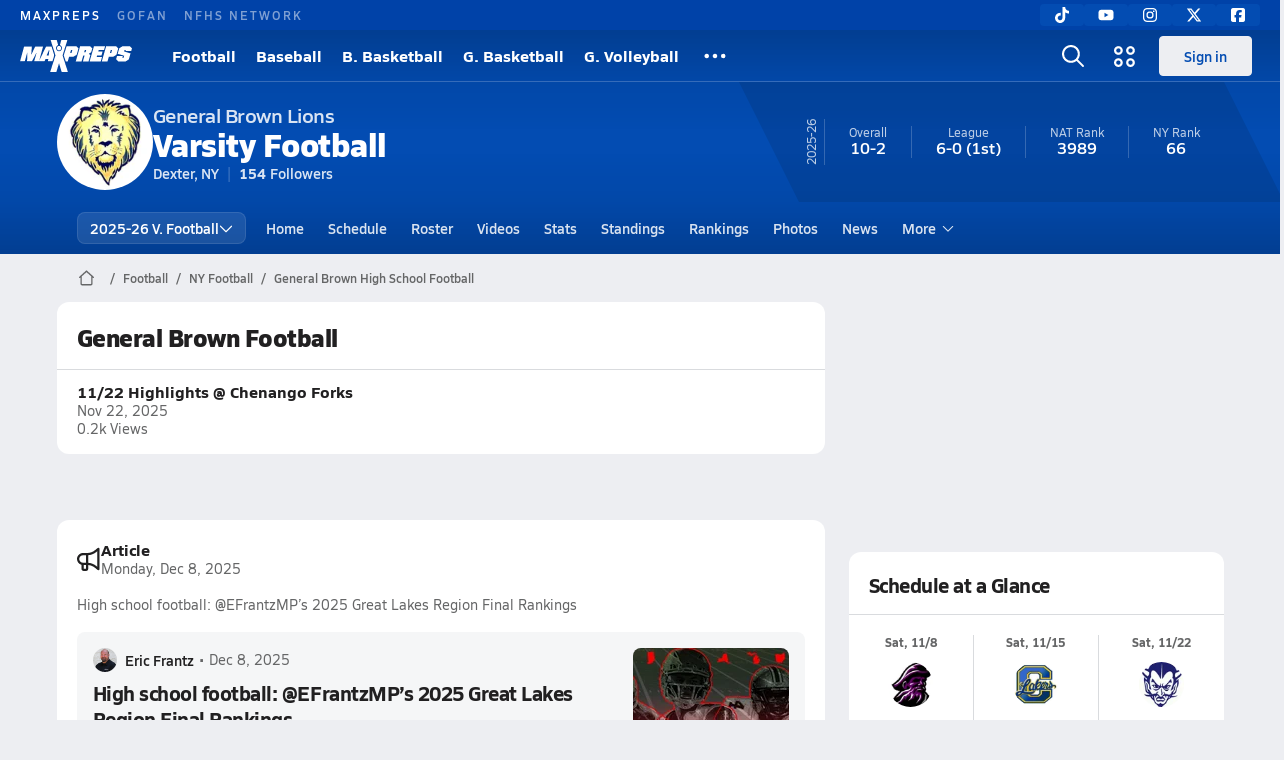

--- FILE ---
content_type: text/html; charset=utf-8
request_url: https://www.maxpreps.com/ny/dexter/general-brown-lions/football/
body_size: 45383
content:
<!DOCTYPE html><html lang="en"><head><meta charSet="utf-8" data-next-head=""/><meta name="viewport" content="width=device-width, initial-scale=1" data-next-head=""/><script src="https://c.amazon-adsystem.com/aax2/apstag.js" async=""></script><script src="https://securepubads.g.doubleclick.net/tag/js/gpt.js" async=""></script><meta name="robots" content="max-image-preview:large" data-next-head=""/><meta name="requestContext" content="{&quot;deviceType&quot;:&quot;desktop&quot;,&quot;appType&quot;:0}" data-next-head=""/><meta name="targeting" content="{&quot;hierarchy&quot;:&quot;team/team-home/team-home&quot;,&quot;tracking&quot;:&quot;team/team-home/team-home&quot;,&quot;section&quot;:&quot;team&quot;,&quot;pagetype&quot;:&quot;team_home&quot;,&quot;activity&quot;:&quot;football&quot;,&quot;state&quot;:&quot;ny&quot;,&quot;gnd&quot;:&quot;boys&quot;,&quot;mpschoolid&quot;:&quot;9bcccf46-637d-4153-a82f-b249e139d916&quot;,&quot;areDisplayAdsEnabled&quot;:true,&quot;env&quot;:&quot;prod&quot;}" data-next-head=""/><link as="image" rel="preload" href="https://image.maxpreps.io/school-mascot/9/b/c/9bcccf46-637d-4153-a82f-b249e139d916.gif?version=637721326200000000&amp;width=128&amp;height=128&amp;auto=webp&amp;format=pjpg" data-next-head=""/><link rel="canonical" href="https://www.maxpreps.com/ny/dexter/general-brown-lions/football/" data-next-head=""/><title data-next-head="">General Brown High School (Dexter, NY)  Football</title><meta name="description" content="See the General Brown Lions&#x27;s  football schedule, roster, rankings, standings and more on MaxPreps.com" data-next-head=""/><meta name="branch:deeplink:maxpreps_context" content="team" data-next-head=""/><meta name="branch:deeplink:maxpreps_school_id" content="9bcccf46-637d-4153-a82f-b249e139d916" data-next-head=""/><meta name="branch:deeplink:maxpreps_ssid" content="d3f943a6-448f-4f26-8754-84299a3d7201" data-next-head=""/><meta name="branch:deeplink:maxpreps_tab" content="1" data-next-head=""/><link rel="preconnect" href="https://asset.maxpreps.io" crossorigin="anonymous"/><link rel="preconnect" href="https://asset.maxpreps.io"/><link rel="preconnect" href="https://image.maxpreps.io"/><link rel="icon" sizes="180x180" href="https://asset.maxpreps.io/includes/images/icons/xman-white-background-180x180.png"/><link rel="preload" href="https://asset.maxpreps.io/includes/font/siro_regular_macroman/siro-regular-webfont.woff2" as="font" type="font/woff2" crossorigin=""/><link rel="preload" href="https://asset.maxpreps.io/includes/font/siro_semibold_macroman/siro-semibold-webfont.woff2" as="font" type="font/woff2" crossorigin=""/><link rel="preload" href="https://asset.maxpreps.io/includes/font/siro_bold_macroman/siro-bold-webfont.woff2" as="font" type="font/woff2" crossorigin=""/><link rel="preload" href="https://asset.maxpreps.io/includes/font/siro_extrabold_macroman/siro-extrabold-webfont.woff2" as="font" type="font/woff2" crossorigin=""/><style>@font-face{font-family: Siro;src:url(https://asset.maxpreps.io/includes/font/siro_regular_macroman/siro-regular-webfont.woff2) format('woff2'),url(https://asset.maxpreps.io/includes/font/siro_regular_macroman/siro-regular-webfont.woff) format('woff');font-weight:100 499;font-style:normal;font-display:swap;}
@font-face{font-family: Siro;src:url(https://asset.maxpreps.io/includes/font/siro_semibold_macroman/siro-semibold-webfont.woff2) format('woff2'),url(https://asset.maxpreps.io/includes/font/siro_semibold_macroman/siro-semibold-webfont.woff) format('woff');font-weight:500 599;font-style:normal;font-display:swap;}
@font-face{font-family: Siro;src:url(https://asset.maxpreps.io/includes/font/siro_bold_macroman/siro-bold-webfont.woff2) format('woff2'),url(https://asset.maxpreps.io/includes/font/siro_bold_macroman/siro-bold-webfont.woff) format('woff');font-weight:600 799;font-style:normal;font-display:swap;}
@font-face{font-family: Siro;src:url(https://asset.maxpreps.io/includes/font/siro_extrabold_macroman/siro-extrabold-webfont.woff2) format('woff2'),url(https://asset.maxpreps.io/includes/font/siro_extrabold_macroman/siro-extrabold-webfont.woff) format('woff');font-weight:800 900;font-style:normal;font-display:swap;}</style><style id="static-normalize-style">/*! modern-normalize v2.0.0 | MIT License | https://github.com/sindresorhus/modern-normalize */progress,sub,sup{vertical-align:baseline}*,::after,::before{box-sizing:border-box}html{font-family:system-ui,'Segoe UI',Roboto,Helvetica,Arial,sans-serif,'Apple Color Emoji','Segoe UI Emoji';line-height:1.15;-webkit-text-size-adjust:100%;-moz-tab-size:4;tab-size:4}body{margin:0}hr{height:0;color:inherit}abbr[title]{text-decoration:underline dotted}b,strong{font-weight:bolder}code,kbd,pre,samp{font-family:ui-monospace,SFMono-Regular,Consolas,'Liberation Mono',Menlo,monospace;font-size:1em}small{font-size:80%}sub,sup{font-size:75%;line-height:0;position:relative}sub{bottom:-.25em}sup{top:-.5em}table{text-indent:0;border-color:inherit}button,input,optgroup,select,textarea{font-family:inherit;font-size:100%;line-height:1.15;margin:0}button,select{text-transform:none}[type=button],[type=reset],[type=submit],button{-webkit-appearance:button}::-moz-focus-inner{border-style:none;padding:0}:-moz-focusring{outline:ButtonText dotted 1px}:-moz-ui-invalid{box-shadow:none}legend{padding:0}::-webkit-inner-spin-button,::-webkit-outer-spin-button{height:auto}[type=search]{-webkit-appearance:textfield;outline-offset:-2px}::-webkit-search-decoration{-webkit-appearance:none}::-webkit-file-upload-button{-webkit-appearance:button;font:inherit}summary{display:list-item}</style><style id="static-fa-style">.fa-layers,.svg-inline--fa{vertical-align:-.125em;width:var(--fa-width,1.25em);height:1em}.fa-li,.svg-inline--fa.fa-li{inset-inline-start:calc(-1 * var(--fa-li-width,2em))}.fa-layers,.fa-li{text-align:center}.fa-inverse,.fa-layers-counter{color:var(--fa-inverse,#fff)}:host,:root{--fa-font-solid:normal 900 1em/1 "Font Awesome 7 Free";--fa-font-regular:normal 400 1em/1 "Font Awesome 7 Free";--fa-font-light:normal 300 1em/1 "Font Awesome 7 Pro";--fa-font-thin:normal 100 1em/1 "Font Awesome 7 Pro";--fa-font-duotone:normal 900 1em/1 "Font Awesome 7 Duotone";--fa-font-duotone-regular:normal 400 1em/1 "Font Awesome 7 Duotone";--fa-font-duotone-light:normal 300 1em/1 "Font Awesome 7 Duotone";--fa-font-duotone-thin:normal 100 1em/1 "Font Awesome 7 Duotone";--fa-font-brands:normal 400 1em/1 "Font Awesome 7 Brands";--fa-font-sharp-solid:normal 900 1em/1 "Font Awesome 7 Sharp";--fa-font-sharp-regular:normal 400 1em/1 "Font Awesome 7 Sharp";--fa-font-sharp-light:normal 300 1em/1 "Font Awesome 7 Sharp";--fa-font-sharp-thin:normal 100 1em/1 "Font Awesome 7 Sharp";--fa-font-sharp-duotone-solid:normal 900 1em/1 "Font Awesome 7 Sharp Duotone";--fa-font-sharp-duotone-regular:normal 400 1em/1 "Font Awesome 7 Sharp Duotone";--fa-font-sharp-duotone-light:normal 300 1em/1 "Font Awesome 7 Sharp Duotone";--fa-font-sharp-duotone-thin:normal 100 1em/1 "Font Awesome 7 Sharp Duotone";--fa-font-slab-regular:normal 400 1em/1 "Font Awesome 7 Slab";--fa-font-slab-press-regular:normal 400 1em/1 "Font Awesome 7 Slab Press";--fa-font-whiteboard-semibold:normal 600 1em/1 "Font Awesome 7 Whiteboard";--fa-font-thumbprint-light:normal 300 1em/1 "Font Awesome 7 Thumbprint";--fa-font-notdog-solid:normal 900 1em/1 "Font Awesome 7 Notdog";--fa-font-notdog-duo-solid:normal 900 1em/1 "Font Awesome 7 Notdog Duo";--fa-font-etch-solid:normal 900 1em/1 "Font Awesome 7 Etch";--fa-font-jelly-regular:normal 400 1em/1 "Font Awesome 7 Jelly";--fa-font-jelly-fill-regular:normal 400 1em/1 "Font Awesome 7 Jelly Fill";--fa-font-jelly-duo-regular:normal 400 1em/1 "Font Awesome 7 Jelly Duo";--fa-font-chisel-regular:normal 400 1em/1 "Font Awesome 7 Chisel"}.svg-inline--fa{box-sizing:content-box;display:var(--fa-display,inline-block);overflow:visible}.fa-layers,.fa-stack{display:inline-block}.svg-inline--fa.fa-2xs{vertical-align:.1em}.svg-inline--fa.fa-xs{vertical-align:0}.svg-inline--fa.fa-sm{vertical-align:-.0714285714em}.svg-inline--fa.fa-lg{vertical-align:-.2em}.svg-inline--fa.fa-xl{vertical-align:-.25em}.svg-inline--fa.fa-2xl{vertical-align:-.3125em}.fa-pull-left,.fa-pull-start,.svg-inline--fa .fa-pull-start,.svg-inline--fa.fa-pull-left{float:inline-start;margin-inline-end:var(--fa-pull-margin,.3em)}.fa-pull-end,.fa-pull-right,.svg-inline--fa .fa-pull-end,.svg-inline--fa.fa-pull-right{float:inline-end;margin-inline-start:var(--fa-pull-margin,.3em)}.svg-inline--fa.fa-li{width:var(--fa-li-width,2em);inset-block-start:0.25em}.fa-layers-counter,.fa-layers-text{display:inline-block;position:absolute;text-align:center}.fa-layers,.fa-ul>li{position:relative}.fa-layers .svg-inline--fa{inset:0;margin:auto;position:absolute;transform-origin:center center}.fa-layers-text{left:50%;top:50%;transform:translate(-50%,-50%);transform-origin:center center}.fa-layers-counter{background-color:var(--fa-counter-background-color,#ff253a);border-radius:var(--fa-counter-border-radius,1em);box-sizing:border-box;line-height:var(--fa-counter-line-height, 1);max-width:var(--fa-counter-max-width,5em);min-width:var(--fa-counter-min-width,1.5em);overflow:hidden;padding:var(--fa-counter-padding,.25em .5em);right:var(--fa-right,0);text-overflow:ellipsis;top:var(--fa-top,0);transform:scale(var(--fa-counter-scale,.25));transform-origin:top right}.fa-layers-bottom-right{bottom:var(--fa-bottom,0);right:var(--fa-right,0);top:auto;transform:scale(var(--fa-layers-scale,.25));transform-origin:bottom right}.fa-layers-bottom-left,.fa-layers-top-right{transform:scale(var(--fa-layers-scale,.25))}.fa-layers-bottom-left{bottom:var(--fa-bottom,0);left:var(--fa-left,0);right:auto;top:auto;transform-origin:bottom left}.fa-layers-top-right{top:var(--fa-top,0);right:var(--fa-right,0);transform-origin:top right}.fa-layers-top-left{left:var(--fa-left,0);right:auto;top:var(--fa-top,0);transform:scale(var(--fa-layers-scale,.25));transform-origin:top left}.fa-1x{font-size:1em}.fa-2x{font-size:2em}.fa-3x{font-size:3em}.fa-4x{font-size:4em}.fa-5x{font-size:5em}.fa-6x{font-size:6em}.fa-7x{font-size:7em}.fa-8x{font-size:8em}.fa-9x{font-size:9em}.fa-10x{font-size:10em}.fa-2xs{font-size:calc(10 / 16 * 1em);line-height:calc(1 / 10 * 1em);vertical-align:calc((6 / 10 - .375) * 1em)}.fa-xs{font-size:calc(12 / 16 * 1em);line-height:calc(1 / 12 * 1em);vertical-align:calc((6 / 12 - .375) * 1em)}.fa-sm{font-size:calc(14 / 16 * 1em);line-height:calc(1 / 14 * 1em);vertical-align:calc((6 / 14 - .375) * 1em)}.fa-lg{font-size:calc(20 / 16 * 1em);line-height:calc(1 / 20 * 1em);vertical-align:calc((6 / 20 - .375) * 1em)}.fa-xl{font-size:calc(24 / 16 * 1em);line-height:calc(1 / 24 * 1em);vertical-align:calc((6 / 24 - .375) * 1em)}.fa-2xl{font-size:calc(32 / 16 * 1em);line-height:calc(1 / 32 * 1em);vertical-align:calc((6 / 32 - .375) * 1em)}.fa-width-auto{--fa-width:auto}.fa-fw,.fa-width-fixed{--fa-width:1.25em}.fa-ul{list-style-type:none;margin-inline-start:var(--fa-li-margin,2.5em);padding-inline-start:0}.fa-li{position:absolute;width:var(--fa-li-width,2em);line-height:inherit}.fa-border{border-color:var(--fa-border-color,#eee);border-radius:var(--fa-border-radius,.1em);border-style:var(--fa-border-style,solid);border-width:var(--fa-border-width,.0625em);box-sizing:var(--fa-border-box-sizing,content-box);padding:var(--fa-border-padding,.1875em .25em)}.fa-spin{animation-name:fa-spin;animation-delay:var(--fa-animation-delay, 0s);animation-direction:var(--fa-animation-direction,normal);animation-duration:var(--fa-animation-duration, 2s);animation-iteration-count:var(--fa-animation-iteration-count,infinite);animation-timing-function:var(--fa-animation-timing,linear)}@media (prefers-reduced-motion:reduce){.fa-spin{animation:none!important;transition:none!important}}@keyframes fa-spin{0%{transform:rotate(0)}100%{transform:rotate(360deg)}}.fa-rotate-90{transform:rotate(90deg)}.fa-rotate-180{transform:rotate(180deg)}.fa-rotate-270{transform:rotate(270deg)}.fa-flip-horizontal{transform:scale(-1,1)}.fa-flip-vertical{transform:scale(1,-1)}.fa-flip-both,.fa-flip-horizontal.fa-flip-vertical{transform:scale(-1,-1)}.fa-rotate-by{transform:rotate(var(--fa-rotate-angle,0))}.svg-inline--fa .fa-primary{fill:var(--fa-primary-color,currentColor);opacity:var(--fa-primary-opacity, 1)}.svg-inline--fa .fa-secondary,.svg-inline--fa.fa-swap-opacity .fa-primary{opacity:var(--fa-secondary-opacity, .4)}.svg-inline--fa .fa-secondary{fill:var(--fa-secondary-color,currentColor)}.svg-inline--fa.fa-swap-opacity .fa-secondary{opacity:var(--fa-primary-opacity, 1)}.svg-inline--fa mask .fa-primary,.svg-inline--fa mask .fa-secondary{fill:black}.svg-inline--fa.fa-inverse{fill:var(--fa-inverse,#fff)}.fa-stack{height:2em;line-height:2em;position:relative;vertical-align:middle;width:2.5em}.svg-inline--fa.fa-stack-1x{--fa-width:1.25em;height:1em;width:var(--fa-width)}.svg-inline--fa.fa-stack-2x{--fa-width:2.5em;height:2em;width:var(--fa-width)}.fa-stack-1x,.fa-stack-2x{inset:0;margin:auto;position:absolute;z-index:var(--fa-stack-z-index,auto)}</style><style id="static-mp-style">*{margin:0;padding:0;border:0;font:inherit;vertical-align:baseline}html{scroll-behavior:smooth}article,aside,details,figcaption,figure,footer,header,hgroup,menu,nav,section{display:block}body{font-family:Siro,Arial,Helvetica,sans-serif!important;font-variant:normal;font-size:14px;}ol,ul{list-style:none}blockquote,q{quotes:none}blockquote::after,blockquote::before,q::after,q::before{content:'';content:none}table{border-collapse:collapse;border-spacing:0}button{cursor:pointer}a{text-decoration:none}#onetrust-consent-sdk{pointer-events:initial;}.sr-only{position:absolute;width:1px;height:1px;padding:0;margin:-1px;overflow:hidden;clip:rect(0,0,0,0);white-space:nowrap;border-width:0}</style><style id="dynamic-mp-style"> :root { --font-weight-regular:400;--font-weight-semibold:500;--font-weight-bold:700;--font-weight-heavy:800;--line-height-none:1;--line-height-normal:1.3;--line-height-comfy:1.6;--spacing-25:4px;--spacing-50:8px;--spacing-75:12px;--spacing-100:16px;--spacing-125:20px;--spacing-150:24px;--spacing-200:32px;--spacing-250:40px;--spacing-300:48px;--spacing-400:64px;--spacing-600:96px;--spacing-800:128px; accent-color:#E10500; } .heading_500_xbold {font-size:80px;line-height:var(--line-height-normal);font-weight:var(--font-weight-heavy); letter-spacing: -0.03rem; }.heading_300_xbold {font-size:48px;line-height:var(--line-height-normal);font-weight:var(--font-weight-heavy); letter-spacing: -0.03rem; }.heading_200_xbold {font-size:32px;line-height:var(--line-height-normal);font-weight:var(--font-weight-heavy); letter-spacing: -0.03rem; }.heading_150_xbold {font-size:24px;line-height:var(--line-height-normal);font-weight:var(--font-weight-heavy); letter-spacing: -0.03rem; }.heading_125_bold {font-size:20px;line-height:var(--line-height-normal);font-weight:var(--font-weight-bold); letter-spacing: -0.03rem; }.heading_100_bold {font-size:16px;line-height:var(--line-height-normal);font-weight:var(--font-weight-bold); }.heading_90_bold {font-size:14px;line-height:var(--line-height-normal);font-weight:var(--font-weight-bold); }.heading_75_bold {font-size:12px;line-height:var(--line-height-normal);font-weight:var(--font-weight-bold); }.heading_125_semibold {font-size:20px;line-height:var(--line-height-normal);font-weight:var(--font-weight-semibold); letter-spacing: -0.03rem; }.heading_100_semibold {font-size:16px;line-height:var(--line-height-normal);font-weight:var(--font-weight-semibold); }.heading_90_semibold {font-size:14px;line-height:var(--line-height-normal);font-weight:var(--font-weight-semibold); }.heading_75_semibold {font-size:12px;line-height:var(--line-height-normal);font-weight:var(--font-weight-semibold); }.body_110_reg {font-size:18px;line-height:var(--line-height-comfy);font-weight:var(--font-weight-regular); }.body_100_reg {font-size:16px;line-height:var(--line-height-comfy);font-weight:var(--font-weight-regular); }.body_90_reg {font-size:14px;line-height:var(--line-height-comfy);font-weight:var(--font-weight-regular); }.action_100_semibold {font-size:16px;line-height:var(--line-height-normal);font-weight:var(--font-weight-semibold); }.action_90_semibold {font-size:14px;line-height:var(--line-height-normal);font-weight:var(--font-weight-semibold); }.action_75_semibold {font-size:12px;line-height:var(--line-height-normal);font-weight:var(--font-weight-semibold); }.detail_125_reg {font-size:20px;line-height:var(--line-height-normal);font-weight:var(--font-weight-regular); letter-spacing: -0.03rem; }.detail_100_reg {font-size:16px;line-height:var(--line-height-normal);font-weight:var(--font-weight-regular); }.detail_90_reg {font-size:14px;line-height:var(--line-height-normal);font-weight:var(--font-weight-regular); }.detail_75_reg {font-size:12px;line-height:var(--line-height-normal);font-weight:var(--font-weight-regular); }.detail_125_bold {font-size:20px;line-height:var(--line-height-normal);font-weight:var(--font-weight-bold); letter-spacing: -0.03rem; }.detail_100_bold {font-size:16px;line-height:var(--line-height-normal);font-weight:var(--font-weight-bold); }.detail_90_bold {font-size:14px;line-height:var(--line-height-normal);font-weight:var(--font-weight-bold); }.detail_75_bold {font-size:12px;line-height:var(--line-height-normal);font-weight:var(--font-weight-bold); } .card-padding { padding: var(--spacing-125); } .card-padding-x { padding: 0 var(--spacing-125); } .card-margin-y { margin: var(--spacing-100) 0; } body { color: #212021; background-color: #EDEEF2; font-weight:var(--font-weight-regular); line-height:var(--line-height-normal); }</style><link href="https://01.cdn.mediatradecraft.com/maxpreps/main/main.css" rel="stylesheet"/><script id="tealium-init-script">
  var utag_data = utag_data || {};
  utag_data.pageUrl = window.location.href;
</script><script id="ld+json" type="application/ld+json">{"@context":"https://schema.org","@type":"ProfilePage","dateModified":"2025-12-17T03:51:10+00:00","mainEntity":{"@type":"SportsTeam","name":"General Brown High School","image":{"@type":"ImageObject","url":"https://image.maxpreps.io/school-mascot/9/b/c/9bcccf46-637d-4153-a82f-b249e139d916.gif?version=637721326200000000&width=1024&height=1024"},"url":"https://www.maxpreps.com/ny/dexter/general-brown-lions/football/","address":{"@type":"PostalAddress","name":"General Brown High School","telephone":"315-639-6233","addressCountry":"US","addressLocality":"Dexter","addressRegion":"NY","postalCode":"13634-3092","streetAddress":"17643 Cemetery Rd"},"parentOrganization":{"@type":"HighSchool","url":"https://www.maxpreps.com/ny/dexter/general-brown-lions/"},"telephone":"315-639-6233","sport":"Football","coach":{"@type":"Person","name":"Doug Black"},"gender":"https://schema.org/Male"}}</script><noscript data-n-css=""></noscript><script defer="" noModule="" src="https://asset.maxpreps.io/_next/static/chunks/polyfills-42372ed130431b0a.js"></script><script defer="" src="https://asset.maxpreps.io/_next/static/chunks/6053.aac67dbd197a9929.js"></script><script defer="" src="https://asset.maxpreps.io/_next/static/chunks/3522-f854a2a5e360f7fb.js"></script><script defer="" src="https://asset.maxpreps.io/_next/static/chunks/1669.03eb8cdb82fb7ec7.js"></script><script defer="" src="https://asset.maxpreps.io/_next/static/chunks/3643.7b580506656c145f.js"></script><script defer="" src="https://asset.maxpreps.io/_next/static/chunks/4849.081d2d1b554e7f5e.js"></script><script defer="" src="https://asset.maxpreps.io/_next/static/chunks/5462.95288de28d1519b3.js"></script><script defer="" src="https://asset.maxpreps.io/_next/static/chunks/1791.215fcbdcc0e2dc23.js"></script><script src="https://asset.maxpreps.io/_next/static/chunks/webpack-35e5b96855381203.js" defer=""></script><script src="https://asset.maxpreps.io/_next/static/chunks/framework-5c6aa4eeab4c6f34.js" defer=""></script><script src="https://asset.maxpreps.io/_next/static/chunks/main-e0b419e2e97bf82b.js" defer=""></script><script src="https://asset.maxpreps.io/_next/static/chunks/pages/_app-38bab2e48378d1ac.js" defer=""></script><script src="https://asset.maxpreps.io/_next/static/chunks/1061-9f7a84abb7c76014.js" defer=""></script><script src="https://asset.maxpreps.io/_next/static/chunks/7914-ad66daa1809b238a.js" defer=""></script><script src="https://asset.maxpreps.io/_next/static/chunks/1460-73d504fbe84769d8.js" defer=""></script><script src="https://asset.maxpreps.io/_next/static/chunks/4587-9c3709a0470b8965.js" defer=""></script><script src="https://asset.maxpreps.io/_next/static/chunks/36-f886e26471225b1f.js" defer=""></script><script src="https://asset.maxpreps.io/_next/static/chunks/1122-ccd6a31449c223de.js" defer=""></script><script src="https://asset.maxpreps.io/_next/static/chunks/586-83c632c721b01b70.js" defer=""></script><script src="https://asset.maxpreps.io/_next/static/chunks/5436-3ffde779fd4fc1ae.js" defer=""></script><script src="https://asset.maxpreps.io/_next/static/chunks/1767-3cb855acf52171d6.js" defer=""></script><script src="https://asset.maxpreps.io/_next/static/chunks/5209-1e3d8a0e752c1f15.js" defer=""></script><script src="https://asset.maxpreps.io/_next/static/chunks/4667-d03ac32c4b7b09b8.js" defer=""></script><script src="https://asset.maxpreps.io/_next/static/chunks/9313-c0c25b727f090860.js" defer=""></script><script src="https://asset.maxpreps.io/_next/static/chunks/7397-f2af89cd6249afe8.js" defer=""></script><script src="https://asset.maxpreps.io/_next/static/chunks/4089-26e67c6fcd836552.js" defer=""></script><script src="https://asset.maxpreps.io/_next/static/chunks/6091-34fe3f9a7e32ed2d.js" defer=""></script><script src="https://asset.maxpreps.io/_next/static/chunks/1111-175b81e2dada06ac.js" defer=""></script><script src="https://asset.maxpreps.io/_next/static/chunks/7494-59e68ba6db5fb924.js" defer=""></script><script src="https://asset.maxpreps.io/_next/static/chunks/1811-3a0be51d65100e0d.js" defer=""></script><script src="https://asset.maxpreps.io/_next/static/chunks/9546-777a489c57b3c489.js" defer=""></script><script src="https://asset.maxpreps.io/_next/static/chunks/pages/team-5075b2e15dc24ef4.js" defer=""></script><script src="https://asset.maxpreps.io/_next/static/1769550974/_buildManifest.js" defer=""></script><script src="https://asset.maxpreps.io/_next/static/1769550974/_ssgManifest.js" defer=""></script><style data-styled="" data-styled-version="6.1.19">.flOeOL{padding-top:var(--spacing-125);color:#212021;border-bottom:1px solid #D9DBDE;padding-bottom:16px;}/*!sc*/
.flOeOL .query-container{container-type:inline-size;z-index:1;position:relative;}/*!sc*/
.flOeOL .top,.flOeOL .bottom{display:flex;align-items:center;gap:var(--spacing-50);}/*!sc*/
.flOeOL .bottom{margin-top:var(--spacing-50);justify-content:space-between;}/*!sc*/
.flOeOL .title{display:inline-block;}/*!sc*/
.flOeOL h1{font-size:24px;line-height:var(--line-height-normal);font-weight:var(--font-weight-heavy);letter-spacing:-0.03rem;}/*!sc*/
@container (inline-size >= 768px){.flOeOL h1{font-size:32px;line-height:var(--line-height-normal);font-weight:var(--font-weight-heavy);letter-spacing:-0.03rem;}}/*!sc*/
.flOeOL h2{font-size:20px;line-height:var(--line-height-normal);font-weight:var(--font-weight-bold);letter-spacing:-0.03rem;}/*!sc*/
@container (inline-size >= 768px){.flOeOL h2{font-size:24px;line-height:var(--line-height-normal);font-weight:var(--font-weight-heavy);letter-spacing:-0.03rem;}}/*!sc*/
.flOeOL .sub-title{margin-top:var(--spacing-50);color:#656667;font-size:14px;line-height:var(--line-height-normal);font-weight:var(--font-weight-regular);}/*!sc*/
.flOeOL .top-right{margin-left:auto;padding-left:var(--spacing-100);}/*!sc*/
.kPDlSk{padding-top:var(--spacing-125);color:#212021;}/*!sc*/
.kPDlSk .query-container{container-type:inline-size;z-index:1;position:relative;}/*!sc*/
.kPDlSk .top,.kPDlSk .bottom{display:flex;align-items:center;gap:var(--spacing-50);}/*!sc*/
.kPDlSk .bottom{margin-top:var(--spacing-50);justify-content:space-between;}/*!sc*/
.kPDlSk .title{display:inline-block;}/*!sc*/
.kPDlSk h1{font-size:24px;line-height:var(--line-height-normal);font-weight:var(--font-weight-heavy);letter-spacing:-0.03rem;}/*!sc*/
@container (inline-size >= 768px){.kPDlSk h1{font-size:32px;line-height:var(--line-height-normal);font-weight:var(--font-weight-heavy);letter-spacing:-0.03rem;}}/*!sc*/
.kPDlSk h2{font-size:20px;line-height:var(--line-height-normal);font-weight:var(--font-weight-bold);letter-spacing:-0.03rem;}/*!sc*/
@container (inline-size >= 768px){.kPDlSk h2{font-size:24px;line-height:var(--line-height-normal);font-weight:var(--font-weight-heavy);letter-spacing:-0.03rem;}}/*!sc*/
.kPDlSk .sub-title{margin-top:var(--spacing-50);color:#656667;font-size:14px;line-height:var(--line-height-normal);font-weight:var(--font-weight-regular);}/*!sc*/
.kPDlSk .top-right{margin-left:auto;padding-left:var(--spacing-100);}/*!sc*/
data-styled.g1[id="sc-bdf29f4-0"]{content:"flOeOL,kPDlSk,"}/*!sc*/
.irUwch{width:100%;border-radius:12px;background-color:#FFFFFF;color:#212021;container-name:card;}/*!sc*/
.iWqCjj{width:100%;border-radius:12px;background-color:#FFFFFF;color:#212021;container-name:card;container-type:inline-size;}/*!sc*/
data-styled.g2[id="sc-d7523cc7-0"]{content:"irUwch,iWqCjj,"}/*!sc*/
.gIXOLo{display:flex;justify-content:center;min-height:50px;margin:var(--spacing-50) 0;}/*!sc*/
@container (inline-size >= 768px){.gIXOLo{margin:var(--spacing-100) 0;}}/*!sc*/
.idmAia{display:flex;justify-content:center;min-height:250px;min-width:300px;margin:var(--spacing-50) 0;}/*!sc*/
@container (inline-size >= 768px){.idmAia{margin:var(--spacing-100) 0;}}/*!sc*/
.eYivQL{display:flex;justify-content:center;margin:var(--spacing-50) 0;}/*!sc*/
@container (inline-size >= 768px){.eYivQL{margin:var(--spacing-100) 0;}}/*!sc*/
data-styled.g3[id="sc-b77c7e06-0"]{content:"gIXOLo,idmAia,eYivQL,"}/*!sc*/
:root{--themeNavLight:#034CB2;}/*!sc*/
data-styled.g4[id="sc-global-giBVFz1"]{content:"sc-global-giBVFz1,"}/*!sc*/
.gafThl{display:inline-flex;width:16px;height:16px;}/*!sc*/
.gafThl .icon-placeholder,.gafThl .x-mi{width:16px;height:16px;}/*!sc*/
.klEezt{display:inline-flex;}/*!sc*/
.gNWEjt{display:inline-flex;width:24px;height:24px;}/*!sc*/
.gNWEjt .icon-placeholder,.gNWEjt .x-mi{width:24px;height:24px;}/*!sc*/
.gXuzkV{display:inline-flex;width:22px;height:22px;}/*!sc*/
.gXuzkV .icon-placeholder,.gXuzkV .x-mi{width:22px;height:22px;}/*!sc*/
.klzCPZ{display:inline-flex;width:14px;height:14px;}/*!sc*/
.klzCPZ .icon-placeholder,.klzCPZ .x-mi{width:14px;height:14px;}/*!sc*/
.jfqlWx{display:inline-flex;width:12px;height:12px;}/*!sc*/
.jfqlWx .icon-placeholder,.jfqlWx .x-mi{width:12px;height:12px;}/*!sc*/
.jTgWYF{display:inline-flex;width:20px;height:20px;}/*!sc*/
.jTgWYF .icon-placeholder,.jTgWYF .x-mi{width:20px;height:20px;}/*!sc*/
.gbliUV{display:inline-flex;width:26.4px;height:26.4px;}/*!sc*/
.gbliUV .icon-placeholder,.gbliUV .x-mi{width:26.4px;height:26.4px;}/*!sc*/
.gRgFeh{display:inline-flex;width:19.2px;height:19.2px;}/*!sc*/
.gRgFeh .icon-placeholder,.gRgFeh .x-mi{width:19.2px;height:19.2px;}/*!sc*/
data-styled.g6[id="sc-50941e4e-0"]{content:"gafThl,klEezt,gNWEjt,gXuzkV,klzCPZ,jfqlWx,jTgWYF,gbliUV,gRgFeh,"}/*!sc*/
.gJYGCG{appearance:none;cursor:pointer;}/*!sc*/
data-styled.g7[id="sc-e3226096-0"]{content:"gJYGCG,"}/*!sc*/
.hlDeFQ{appearance:none;background-color:transparent;cursor:pointer;color:var(--data-color);}/*!sc*/
.hlDeFQ:hover{color:var(--data-hover-color);}/*!sc*/
.hlDeFQ:active{color:#A6A9AD;}/*!sc*/
.ljRkqy{appearance:none;background-color:transparent;cursor:pointer;color:var(--data-color);}/*!sc*/
.ljRkqy:hover{color:var(--data-hover-color);text-decoration:underline;}/*!sc*/
.ljRkqy:active{color:#A6A9AD;}/*!sc*/
.fBOAqy{appearance:none;background-color:transparent;cursor:pointer;color:var(--data-color);text-decoration:underline;}/*!sc*/
.fBOAqy:hover{color:var(--data-hover-color);}/*!sc*/
.fBOAqy:active{color:#A6A9AD;}/*!sc*/
data-styled.g8[id="sc-63c3c392-0"]{content:"hlDeFQ,ljRkqy,fBOAqy,"}/*!sc*/
.cAEaZy{appearance:none;background-color:transparent;cursor:pointer;color:var(--data-color);}/*!sc*/
.cAEaZy:hover{color:var(--data-hover-color);}/*!sc*/
.cAEaZy:active{color:#A6A9AD;}/*!sc*/
.gXTzQI{appearance:none;background-color:transparent;cursor:pointer;color:var(--data-color);text-decoration:underline;}/*!sc*/
.gXTzQI:hover{color:var(--data-hover-color);}/*!sc*/
.gXTzQI:active{color:#A6A9AD;}/*!sc*/
.ctOOgc{appearance:none;background-color:transparent;cursor:pointer;color:var(--data-color);}/*!sc*/
.ctOOgc:hover{color:var(--data-hover-color);text-decoration:underline;}/*!sc*/
.ctOOgc:active{color:#A6A9AD;}/*!sc*/
data-styled.g10[id="sc-63c3c392-2"]{content:"cAEaZy,gXTzQI,ctOOgc,"}/*!sc*/
.bEAjst{font-size:12px;line-height:var(--line-height-normal);font-weight:var(--font-weight-semibold);display:flex;align-items:stretch;justify-content:center;margin:8px 0 0;min-height:32px;}/*!sc*/
.bEAjst .mobile-portal{position:relative;}/*!sc*/
data-styled.g12[id="sc-8097d908-1"]{content:"bEAjst,"}/*!sc*/
.ggUtfm{margin:0 auto;display:flex;align-items:stretch;flex-flow:row nowrap;overflow:auto;width:100%;z-index:1;position:relative;}/*!sc*/
@media (min-width: 1280px){.ggUtfm{max-width:1155px;}}/*!sc*/
.ggUtfm>li{display:flex;align-items:center;}/*!sc*/
.ggUtfm>li::before{content:'/';color:#656667;}/*!sc*/
.ggUtfm>li:first-child::before{content:'';}/*!sc*/
.ggUtfm a,.ggUtfm span{padding:0 8px;color:#656667;white-space:nowrap;display:flex;align-items:center;line-height:32px;}/*!sc*/
.ggUtfm .x-mi{display:block;height:32px;}/*!sc*/
data-styled.g13[id="sc-8097d908-2"]{content:"ggUtfm,"}/*!sc*/
.bbnnmO{display:flex;justify-content:center;row-gap:var(--spacing-50);flex-wrap:wrap;color:#FFFFFF;white-space:nowrap;text-transform:uppercase;font-size:14px;line-height:var(--line-height-normal);font-weight:var(--font-weight-semibold);}/*!sc*/
.bbnnmO::after,.bbnnmO::before{content:'';width:100%;order:1;display:block;}/*!sc*/
.bbnnmO .item:nth-child(2n)::before{content:'|';margin:0 var(--spacing-50);}/*!sc*/
.bbnnmO .item:nth-child(n + 3){order:1;}/*!sc*/
.bbnnmO .item:nth-child(n + 5){order:2;}/*!sc*/
.bbnnmO .item.full-row{flex:0 0 100%;}/*!sc*/
.bbnnmO .item.full-row::before{content:'';margin:0;}/*!sc*/
@media only screen and (min-width:1120px){.bbnnmO::before{content:none;}.bbnnmO .item:nth-child(n){order:initial;flex:initial;}.bbnnmO .item:nth-child(n)::before{content:'';margin:0;}.bbnnmO .item:nth-child(n + 2)::before{content:'|';margin:0 var(--spacing-50);}}/*!sc*/
data-styled.g15[id="sc-8efd2304-0"]{content:"bbnnmO,"}/*!sc*/
.kdrrYu{content-visibility:auto;contain-intrinsic-size:clamp(400px, calc(100vh - 100px), 540px);position:relative;padding:72px 50px 50px 50px;height:clamp(400px, calc(100vh - 100px), 540px);box-sizing:border-box;background:var(--themeNavLight,#E10500);display:flex;justify-content:space-between;align-items:center;flex-flow:column nowrap;text-align:center;color:#FFFFFF;}/*!sc*/
.kdrrYu a{color:#FFFFFF;text-decoration:none;}/*!sc*/
.kdrrYu a:hover{color:#FFFFFF;opacity:0.6;}/*!sc*/
.kdrrYu .legalese{-webkit-font-smoothing:antialiased;font-size:12px;line-height:var(--line-height-normal);font-weight:var(--font-weight-regular);}/*!sc*/
.kdrrYu .legalese .copyright{color:#FFFFFF;margin:0 0 8px;}/*!sc*/
.kdrrYu .mp-logo>img{width:175px;height:50px;display:block;}/*!sc*/
.kdrrYu .mp-logo>img:hover{opacity:0.6;}/*!sc*/
.kdrrYu .play-on-logo{display:inline-block;width:150px;height:54px;margin-left:-26px;}/*!sc*/
.kdrrYu .social{display:flex;gap:20px;justify-content:center;flex-wrap:nowrap;color:#FFFFFF;}/*!sc*/
@media only screen and (min-width:480px){.kdrrYu .social{gap:40px;}.kdrrYu .social>a span,.kdrrYu .social>a svg{width:32px;height:32px;}}/*!sc*/
data-styled.g16[id="sc-8efd2304-1"]{content:"kdrrYu,"}/*!sc*/
.hJMwVl{position:relative;}/*!sc*/
.hJMwVl.hide{display:none;}/*!sc*/
@media (max-width:768px) and (orientation:landscape){.hJMwVl.sticky-disabled-on-mobile-landscape{position:relative!important;}}/*!sc*/
data-styled.g17[id="sc-2ee61eea-0"]{content:"hJMwVl,"}/*!sc*/
.SWIvx{font-size:14px;line-height:var(--line-height-normal);font-weight:var(--font-weight-semibold);display:inline-flex;align-items:center;justify-content:center;gap:var(--spacing-50);border-radius:8px;white-space:nowrap;height:32px;width:unset;padding:0 var(--spacing-75);font-size:14px;line-height:var(--line-height-normal);font-weight:var(--font-weight-semibold);color:#212021;background-color:#EDEEF2;border:1px solid #EDEEF2;}/*!sc*/
.SWIvx:is(:hover,:focus){color:#212021;background-color:#D9DBDE;border-color:#D9DBDE;}/*!sc*/
.SWIvx:is(.disabled,:disabled){pointer-events:none;cursor:not-allowed;}/*!sc*/
.hugOUJ{font-size:14px;line-height:var(--line-height-normal);font-weight:var(--font-weight-semibold);display:inline-flex;align-items:center;justify-content:center;gap:var(--spacing-50);border-radius:8px;white-space:nowrap;height:32px;width:unset;padding:0 var(--spacing-75);font-size:14px;line-height:var(--line-height-normal);font-weight:var(--font-weight-semibold);color:#FFFFFF;background-color:rgba(255,255,255,.1);border:1px solid rgba(255,255,255,.1);}/*!sc*/
.hugOUJ:is(:hover,:focus){color:#FFFFFF;background-color:rgba(255,255,255,.2);border-color:rgba(255,255,255,.2);}/*!sc*/
.hugOUJ:is(.disabled,:disabled){pointer-events:none;cursor:not-allowed;}/*!sc*/
.hjQieI{font-size:14px;line-height:var(--line-height-normal);font-weight:var(--font-weight-semibold);display:inline-flex;align-items:center;justify-content:center;gap:var(--spacing-50);border-radius:32px;white-space:nowrap;height:32px;width:32px;padding:0 var(--spacing-75);font-size:14px;line-height:var(--line-height-normal);font-weight:var(--font-weight-semibold);color:#212021;background-color:#EDEEF2;border:1px solid #EDEEF2;}/*!sc*/
.hjQieI:is(:hover,:focus){color:#212021;background-color:#D9DBDE;border-color:#D9DBDE;}/*!sc*/
.hjQieI:is(.disabled,:disabled){pointer-events:none;cursor:not-allowed;}/*!sc*/
.fKeRtO{font-size:14px;line-height:var(--line-height-normal);font-weight:var(--font-weight-semibold);display:inline-flex;align-items:center;justify-content:center;gap:var(--spacing-50);border-radius:8px;white-space:nowrap;height:32px;width:32px;padding:0 var(--spacing-75);font-size:14px;line-height:var(--line-height-normal);font-weight:var(--font-weight-semibold);color:#212021;background-color:transparent;border:1px solid #D9DBDE;}/*!sc*/
.fKeRtO:is(:hover,:focus){color:#212021;background-color:#D9DBDE;border-color:#D9DBDE;}/*!sc*/
.fKeRtO:is(.disabled,:disabled){pointer-events:none;cursor:not-allowed;}/*!sc*/
data-styled.g19[id="sc-a5c4254-0"]{content:"SWIvx,hugOUJ,hjQieI,fKeRtO,"}/*!sc*/
#nprogress{pointer-events:none;}/*!sc*/
#nprogress .bar{position:fixed;z-index:1031;top:0;left:0;right:0;height:3px;background:#004ACE;}/*!sc*/
#nprogress .peg{display:block;position:absolute;right:0px;width:100px;height:100%;box-shadow:0 0 10px #004ACE,0 0 5px #004ACE;opacity:1;transform:rotate(3deg) translate(0px,-4px);}/*!sc*/
#nprogress .spinner{display:block;position:fixed;z-index:1031;top:15px;right:15px;}/*!sc*/
#nprogress .spinner-icon{width:18px;height:18px;box-sizing:border-box;border:solid 2px transparent;border-top-color:#004ACE;border-left-color:#004ACE;border-radius:50%;animation:nprogress-spinner 400ms linear infinite;}/*!sc*/
.nprogress-custom-parent{overflow:hidden;position:relative;}/*!sc*/
.nprogress-custom-parent #nprogress .spinner,.nprogress-custom-parent #nprogress .bar{position:absolute;}/*!sc*/
@keyframes nprogress-spinner{0%{transform:rotate(0deg);}100%{transform:rotate(360deg);}}/*!sc*/
data-styled.g20[id="sc-global-fPTlvi1"]{content:"sc-global-fPTlvi1,"}/*!sc*/
.SBVau{width:100%;margin:8px 0;display:grid;justify-content:center;gap:24px;grid-template-columns:100%;}/*!sc*/
.SBVau .footer-ad-container .sc-b77c7e06-0{margin-top:0;}/*!sc*/
@media (min-width: 768px){.SBVau{grid-template-columns:768px;}}/*!sc*/
@media (min-width: 1280px){.SBVau{grid-template-columns:768px 375px;}}/*!sc*/
data-styled.g21[id="sc-7c1d330c-0"]{content:"SBVau,"}/*!sc*/
.epHkPk{display:flex;flex-direction:column;justify-content:flex-start;align-items:center;background-color:#EDEEF2;}/*!sc*/
data-styled.g22[id="sc-7c1d330c-1"]{content:"epHkPk,"}/*!sc*/
.hmLzOJ{appearance:none;user-select:none;background-color:transparent;cursor:pointer;}/*!sc*/
data-styled.g33[id="sc-dfb410db-9"]{content:"hmLzOJ,"}/*!sc*/
.bCnnmz{margin-left:auto;display:flex;align-items:stretch;}/*!sc*/
data-styled.g60[id="sc-49b7d96b-0"]{content:"bCnnmz,"}/*!sc*/
.judhBq{display:flex;align-items:center;gap:10px;margin:0 0 0 10px;}/*!sc*/
data-styled.g61[id="sc-49b7d96b-1"]{content:"judhBq,"}/*!sc*/
.dSbQiK{min-width:52px;position:relative;display:flex;align-items:center;justify-content:center;}/*!sc*/
.dSbQiK>button,.dSbQiK>a{display:flex;align-items:center;justify-content:center;height:52px;width:100%;padding:0 10px;white-space:nowrap;color:#FFFFFF;background:transparent;}/*!sc*/
.dSbQiK>div{display:none;}/*!sc*/
.dSbQiK:hover{background-color:rgba(0,0,0,.1);}/*!sc*/
.dSbQiK:hover>div{display:initial;}/*!sc*/
.dSbQiK .notification{position:absolute;top:var(--spacing-50);right:var(--spacing-50);}/*!sc*/
.dSbQiK .notification .flash{opacity:1;animation:flashAnimation 2s infinite;animation-delay:0.8s;}/*!sc*/
@keyframes flashAnimation{0%,49.9%,100%{opacity:1;}50%,99.9%{opacity:0;}}/*!sc*/
data-styled.g62[id="sc-49b7d96b-2"]{content:"dSbQiK,"}/*!sc*/
.dXFvYW{display:flex;align-items:center;margin:0 var(--spacing-50);}/*!sc*/
.dXFvYW .sc-a5c4254-0{height:40px;border-radius:4px;padding:0 var(--spacing-150);}/*!sc*/
.dXFvYW .sc-a5c4254-0.sign-in,.dXFvYW .sc-a5c4254-0.claim:hover{color:#034CB2;}/*!sc*/
data-styled.g63[id="sc-49b7d96b-3"]{content:"dXFvYW,"}/*!sc*/
.hirLKC{position:relative;display:flex;align-items:center;width:100%;height:52px;color:#FFFFFF;}/*!sc*/
@media (min-width: 1024px){.hirLKC{padding-right:var(--spacing-125);}}/*!sc*/
.hirLKC .logo{margin:0 var(--spacing-100);}/*!sc*/
.hirLKC .logo>span{display:flex;}/*!sc*/
.hirLKC .logo svg{width:90px;height:auto;aspect-ratio:119/34;}/*!sc*/
@media (min-width: 1024px){.hirLKC .logo{margin:0 var(--spacing-125);}.hirLKC .logo svg{width:112px;}}/*!sc*/
.hirLKC::before,.hirLKC::after{content:'';position:absolute;z-index:-1;bottom:0;left:0;right:0;}/*!sc*/
.hirLKC::before{top:0;background:#034CB2 linear-gradient( to bottom,rgba(0,0,0,0.1825) 0%,rgba(0,0,0,0.055) 100% );}/*!sc*/
.hirLKC::after{border-bottom:1px solid rgba(255,255,255,.2);}/*!sc*/
.hirLKC:has(.sc-49b7d96b-2:hover) .sc-49b7d96b-2>button,.hirLKC:has(.sc-49b7d96b-2:hover) .sc-49b7d96b-2>a,.hirLKC:has(.sc-49b7d96b-2:hover) .sc-49b7d96b-2 svg{color:rgba(255,255,255,.85);stroke:rgba(255,255,255,.85);}/*!sc*/
.hirLKC:has(.sc-49b7d96b-2:hover) .sc-49b7d96b-2:hover>button,.hirLKC:has(.sc-49b7d96b-2:hover) .sc-49b7d96b-2:hover>a,.hirLKC:has(.sc-49b7d96b-2:hover) .sc-49b7d96b-2:hover svg{color:#FFFFFF;stroke:#FFFFFF;}/*!sc*/
data-styled.g64[id="sc-49b7d96b-4"]{content:"hirLKC,"}/*!sc*/
.bUrWBL{cursor:initial;position:absolute;z-index:100;top:100%;color:#212021;background-color:#FFFFFF;border:#034CB2;border-radius:12px;box-shadow:0 23px 73px -12px rgba(0,0,0,.4);padding:8px 0;left:-20px;}/*!sc*/
.bUrWBL[data-direction='right']{right:-10px;left:auto;}/*!sc*/
.bUrWBL>.x-mi-wrapper{position:absolute;bottom:100%;height:16px;pointer-events:none;left:25px;}/*!sc*/
.bUrWBL[data-direction='right']>.x-mi-wrapper{left:auto;right:30px;}/*!sc*/
data-styled.g65[id="sc-e492bb03-0"]{content:"bUrWBL,"}/*!sc*/
.fIrDyf{display:block;border-radius:4px;width:65px;height:65px;}/*!sc*/
.jBa-DUb{display:block;border-radius:50%;width:96px;height:96px;}/*!sc*/
.bMlmON{display:block;border-radius:24px;width:24px;height:24px;}/*!sc*/
.dnfJAf{display:block;border-radius:var(--spacing-50);width:156px;height:156px;max-width:max-content;max-height:max-content;}/*!sc*/
.gfFZSj{display:block;border-radius:50%;width:48px;height:48px;}/*!sc*/
.eTZUgr{display:block;border-radius:50%;width:45px;height:45px;}/*!sc*/
.fqbvjf{display:block;border-radius:50%;width:64px;height:64px;}/*!sc*/
data-styled.g66[id="sc-f45e36aa-0"]{content:"fIrDyf,jBa-DUb,bMlmON,dnfJAf,gfFZSj,eTZUgr,fqbvjf,"}/*!sc*/
.fPaOoJ{padding:0 20px;text-align:left;min-width:324px;}/*!sc*/
.fPaOoJ>li:not(:last-child){border-bottom:1px solid #D9DBDE;}/*!sc*/
.fPaOoJ>li >a{padding:16px 0;display:grid;grid-template-columns:min-content auto;grid-gap:16px;}/*!sc*/
.fPaOoJ>li >a:not(:hover) div+p{color:#656667;}/*!sc*/
data-styled.g67[id="sc-9bfabda6-0"]{content:"fPaOoJ,"}/*!sc*/
.iKDzCD{text-transform:uppercase;letter-spacing:1.15px;color:#656667;text-align:left;padding:8px 20px;}/*!sc*/
data-styled.g68[id="sc-9bfabda6-1"]{content:"iKDzCD,"}/*!sc*/
.hiCZAN>li>a{display:block;padding:8px 10px;margin:0 10px;white-space:nowrap;}/*!sc*/
.hiCZAN>li>a:hover{background-color:#E10500;color:#FFFFFF;border-radius:8px;margin:0 10px;}/*!sc*/
.hiCZAN>li.header{padding:var(--spacing-50) var(--spacing-125);}/*!sc*/
data-styled.g70[id="sc-56d4c3fa-0"]{content:"hiCZAN,"}/*!sc*/
.dcftnp>header{display:flex;justify-content:space-between;padding:8px 20px 16px 20px;white-space:nowrap;}/*!sc*/
.dcftnp>header h3{color:#656667;}/*!sc*/
.dcftnp>header .all-sports{margin-left:24px;}/*!sc*/
.dcftnp>.lists{display:grid;grid-template-columns:50% 50%;}/*!sc*/
.dcftnp ul:first-child{border-right:1px solid #D9DBDE;}/*!sc*/
data-styled.g71[id="sc-f9ad640f-0"]{content:"dcftnp,"}/*!sc*/
.bfvsJV{background-color:#D9DBDE;border-radius:50%;display:flex;align-items:center;justify-content:center;overflow:hidden;width:44px;height:44px;}/*!sc*/
.gwlOil{background-color:#D9DBDE;border-radius:50%;display:flex;align-items:center;justify-content:center;overflow:hidden;width:32px;height:32px;}/*!sc*/
data-styled.g72[id="sc-f23196e5-0"]{content:"bfvsJV,gwlOil,"}/*!sc*/
.dWtBCA{display:none;align-items:center;justify-content:space-between;height:30px;padding:var(--spacing-25) var(--spacing-125);background-color:#0042a8;color:#FFFFFF;}/*!sc*/
@media (min-width: 1024px){.dWtBCA{display:flex;}}/*!sc*/
.dWtBCA .network{display:flex;letter-spacing:2px;}/*!sc*/
.dWtBCA .network li{margin-right:var(--spacing-100);}/*!sc*/
.dWtBCA .network li a:hover{color:#FFFFFF;}/*!sc*/
.dWtBCA .social{display:flex;gap:var(--spacing-25);}/*!sc*/
.dWtBCA .social>li>a{display:flex;align-items:center;justify-content:center;height:22px;width:44px;}/*!sc*/
.dWtBCA .social a{background-color:#034CB2;border-radius:var(--spacing-25);}/*!sc*/
.dWtBCA .social a:hover{opacity:0.9;}/*!sc*/
data-styled.g73[id="sc-4ce285c4-0"]{content:"dWtBCA,"}/*!sc*/
.xoODX{font-size:14px;line-height:var(--line-height-comfy);font-weight:var(--font-weight-regular);display:flex;flex-direction:column;}/*!sc*/
.xoODX ul{display:contents;}/*!sc*/
.xoODX a{font-size:14px;line-height:var(--line-height-normal);font-weight:var(--font-weight-semibold);}/*!sc*/
.xoODX.card{align-content:stretch;gap:var(--spacing-75);padding:var(--spacing-75) var(--spacing-100);border-radius:var(--spacing-50);background-color:#F5F6F7;}/*!sc*/
.xoODX.card li{display:contents;}/*!sc*/
.xoODX.card a{display:grid;align-items:center;gap:var(--spacing-100);grid-template-columns:min-content 1fr min-content;}/*!sc*/
.xoODX.inline{flex-direction:column;align-items:center;gap:var(--spacing-50);margin:var(--spacing-50) auto;}/*!sc*/
.xoODX.inline a{text-decoration:underline;color:#FFFFFF;}/*!sc*/
.xoODX.inline a:hover{color:#FFFFFF;opacity:0.6;}/*!sc*/
@media (min-width: 768px){.xoODX.inline{flex-direction:row;}.xoODX.inline li:not(:first-child)::before{content:'|';margin-right:var(--spacing-50);}}/*!sc*/
data-styled.g76[id="sc-38e9309-0"]{content:"xoODX,"}/*!sc*/
.BheOE{background:#0042a8;padding:var(--spacing-250) var(--spacing-125);color:#FFFFFF;z-index:1;position:relative;display:flex;align-items:center;text-align:center;flex-direction:column;gap:var(--spacing-25);}/*!sc*/
.BheOE .photo-or-initial{margin:0 auto var(--spacing-75);}/*!sc*/
data-styled.g77[id="sc-6f3f973a-0"]{content:"BheOE,"}/*!sc*/
.evwxVC{max-width:1167px;margin:auto;}/*!sc*/
data-styled.g79[id="sc-d3404376-0"]{content:"evwxVC,"}/*!sc*/
.goOMtD{position:absolute;top:0;bottom:0;left:0;right:0;pointer-events:none;background:linear-gradient( 180deg,rgba(0,0,0,0.056462) 0%,rgba(0,0,0,0) 42.55%,rgba(0,0,0,0) 57.36%,rgba(0,0,0,0.05645) 100% );}/*!sc*/
data-styled.g80[id="sc-1683669b-0"]{content:"goOMtD,"}/*!sc*/
.dBejBl{display:flex;align-items:center;gap:var(--spacing-25);white-space:nowrap;font-size:12px;line-height:var(--line-height-normal);font-weight:var(--font-weight-semibold);}/*!sc*/
@media (min-width: 768px){.dBejBl{font-size:14px;line-height:var(--line-height-normal);font-weight:var(--font-weight-semibold);}}/*!sc*/
.dBejBl>div:not(:last-child)::after{content:'|';margin:0 var(--spacing-50);color:rgba(255,255,255,.2);}/*!sc*/
.dBejBl .primary{color:#FFFFFF;}/*!sc*/
.dBejBl .secondary{color:rgba(255,255,255,.75);}/*!sc*/
data-styled.g86[id="sc-7cdd6a26-0"]{content:"dBejBl,"}/*!sc*/
.hmEpWR{position:relative;background-color:#034CB2;}/*!sc*/
.hmEpWR .gradient{pointer-events:none;position:absolute;top:0;bottom:0;left:0;right:0;background:linear-gradient( 180deg,rgba(0,0,0,0.055) 0%,rgba(0,0,0,0.1825) 100% );}/*!sc*/
.stuck .hmEpWR{box-shadow:0 var(--spacing-50) var(--spacing-50) 0 rgba(0,0,0,.1);}/*!sc*/
.hmEpWR .container{height:50px;max-width:1440px;margin-left:var(--spacing-100);display:grid;grid-template-columns:min-content auto;white-space:nowrap;overflow-x:auto;overflow-y:visible;scrollbar-width:none;}/*!sc*/
@media (min-width: 1024px){.hmEpWR .container{margin-left:var(--spacing-125);height:52px;}}/*!sc*/
.hmEpWR .container::-webkit-scrollbar{display:none;}/*!sc*/
.hmEpWR .links{display:flex;height:100%;}/*!sc*/
.hmEpWR .links>li{height:100%;}/*!sc*/
.hmEpWR .links>li>div{height:100%;display:flex;flex-flow:column;flex-wrap:nowrap;}/*!sc*/
.hmEpWR .links>li>div>div:first-child{flex:1 1 100%;}/*!sc*/
.hmEpWR .links .link{height:100%;display:flex;align-items:center;cursor:pointer;position:relative;color:rgba(255,255,255,.85);background:none;padding:0 var(--spacing-75);font-size:14px;line-height:var(--line-height-normal);font-weight:var(--font-weight-semibold);}/*!sc*/
.hmEpWR .links .link .x-mi{margin-left:6px;}/*!sc*/
.hmEpWR .links>li:is(.active,:hover) .link{color:#FFFFFF;}/*!sc*/
.hmEpWR .links>li:hover .link{color:#FFFFFF;}/*!sc*/
.hmEpWR .links>li .link::after{content:'';position:absolute;left:0;bottom:0;height:4px;width:100%;}/*!sc*/
.hmEpWR .links>li:is(.active,.link) .link::after{background-color:#FFFFFF;}/*!sc*/
.hmEpWR .left-content{position:relative;display:flex;align-items:center;margin-right:var(--spacing-50);}/*!sc*/
.hmEpWR .shadow{position:absolute;background:linear-gradient( 90deg,rgba(255,255,255,0) 0%,rgba(0,0,0,.2) 100% );top:0;right:0;height:100%;width:25px;z-index:1;pointer-events:none;}/*!sc*/
@media (min-width: 768px){.hmEpWR .shadow{display:none;}}/*!sc*/
.hmEpWR .shadow.shadow-left{background:linear-gradient( 90deg,rgba(0,0,0,.2) 0%,rgba(255,255,255,0) 100% );left:0;right:auto;}/*!sc*/
data-styled.g89[id="sc-65d3933b-0"]{content:"hmEpWR,"}/*!sc*/
.fFaZvu{appearance:none;}/*!sc*/
data-styled.g147[id="sc-753d242c-0"]{content:"fFaZvu,"}/*!sc*/
.MOELA{font-size:16px;line-height:var(--line-height-normal);font-weight:var(--font-weight-semibold);background-color:inherit;color:#212021;display:flex;align-items:center;justify-content:center;width:100%;padding:var(--spacing-100) 0;border-radius:0 0 12px 12px;border-top:1px solid #D9DBDE;}/*!sc*/
.MOELA:hover{color:#656667;text-decoration:underline;}/*!sc*/
.MOELA .x-mi{margin-top:2px;margin-left:2px;}/*!sc*/
data-styled.g213[id="sc-6c2b9bfd-0"]{content:"MOELA,"}/*!sc*/
.cYLNnp{display:flex;flex-direction:column;gap:var(--spacing-50);}/*!sc*/
.cYLNnp >.sc-b77c7e06-0{margin:0;}/*!sc*/
@media (min-width: 768px){.cYLNnp{gap:var(--spacing-50);}}/*!sc*/
@media (min-width: 1280px){.cYLNnp{gap:var(--spacing-100);}.cYLNnp >.sc-b77c7e06-0{margin:0;}}/*!sc*/
data-styled.g221[id="sc-51fdaa7e-0"]{content:"cYLNnp,"}/*!sc*/
.giogDN{max-width:100%;width:100%;}/*!sc*/
data-styled.g241[id="sc-4de0d573-0"]{content:"giogDN,"}/*!sc*/
.kjzIKc .float-wrapper .close-btn{display:none;}/*!sc*/
@media (min-width: 1280px){.kjzIKc.is-floating .float-wrapper{position:fixed;z-index:23;bottom:95px;right:95px;height:min-content;width:300px;}.kjzIKc.is-floating .float-wrapper .close-btn{display:flex;z-index:5;position:absolute;top:-30px;right:0;}.kjzIKc.is-floating .float-wrapper>div,.kjzIKc.is-floating .float-wrapper>*>div{border-radius:12px;overflow:hidden;}}/*!sc*/
data-styled.g246[id="sc-e912028c-0"]{content:"kjzIKc,"}/*!sc*/
.kbLKQz{width:100%;white-space:nowrap;text-align:center;padding:0 20px;}/*!sc*/
.kbLKQz tbody>tr:nth-child(2n + 1){background-color:#F5F6F7;}/*!sc*/
.kbLKQz>tbody>tr{width:100%;background-color:#FFFFFF;font-size:14px;line-height:var(--line-height-normal);font-weight:var(--font-weight-regular);}/*!sc*/
.kbLKQz>tbody>tr{border-bottom:none!important;}/*!sc*/
.kbLKQz>tbody>tr:not(:last-child){border-bottom:1px solid #D9DBDE;}/*!sc*/
.kbLKQz>tbody>tr.highlight{background-color:#F5F6F7;}/*!sc*/
.kbLKQz>tbody>tr.highlight-deleted{background-color:#FFF7F7;}/*!sc*/
.kbLKQz>tbody>tr>td,.kbLKQz>tbody>tr>th{padding:20px 10px;vertical-align:middle;}/*!sc*/
.kbLKQz>tbody>tr>td:first-child,.kbLKQz>tbody>tr>th:first-child{padding-left:20px;}/*!sc*/
.kbLKQz>tbody>tr>td:last-child,.kbLKQz>tbody>tr>th:last-child{padding-right:20px;}/*!sc*/
@media (min-width: 0px){.kbLKQz>tbody>tr>td,.kbLKQz>tbody>tr>th{padding-top:14px;padding-bottom:14px;}}/*!sc*/
.kbLKQz>tbody>tr>td:nth-child(1),.kbLKQz>tbody>tr>th:nth-child(1){text-align:left;width:100%;}/*!sc*/
.kbLKQz>tbody>tr>td:nth-child(2),.kbLKQz>tbody>tr>th:nth-child(2){text-align:right;}/*!sc*/
.kbLKQz>thead>tr{color:#757678;border-bottom:1px solid #D9DBDE;font-size:14px;line-height:var(--line-height-normal);font-weight:var(--font-weight-bold);}/*!sc*/
.kbLKQz>thead>tr>td,.kbLKQz>thead>tr>th{padding:20px 10px;vertical-align:middle;}/*!sc*/
.kbLKQz>thead>tr>td:first-child,.kbLKQz>thead>tr>th:first-child{padding-left:20px;}/*!sc*/
.kbLKQz>thead>tr>td:last-child,.kbLKQz>thead>tr>th:last-child{padding-right:20px;}/*!sc*/
.kbLKQz>tfoot>tr>td,.kbLKQz>tfoot>tr>th{vertical-align:middle;}/*!sc*/
data-styled.g248[id="sc-17b7c3fb-0"]{content:"kbLKQz,"}/*!sc*/
.xnTG{padding:var(--spacing-125);border-radius:12px;background-color:#FFFFFF;}/*!sc*/
.xnTG:not(:last-child){margin-bottom:var(--spacing-50);}/*!sc*/
.xnTG:not(:first-child){margin-top:var(--spacing-50);}/*!sc*/
@media (min-width: 1280px){.xnTG:not(:last-child){margin-bottom:var(--spacing-100);}.xnTG:not(:first-child){margin-top:var(--spacing-100);}}/*!sc*/
.xnTG .header{display:flex;align-items:center;gap:var(--spacing-75);margin-bottom:var(--spacing-100);}/*!sc*/
.xnTG .header h4{color:#656667;}/*!sc*/
.xnTG p{margin-bottom:var(--spacing-100);color:#656667;font-size:14px;line-height:var(--line-height-comfy);font-weight:var(--font-weight-regular);}/*!sc*/
.xnTG .footer{margin-top:var(--spacing-50);display:flex;justify-content:space-between;align-items:center;gap:var(--spacing-50);}/*!sc*/
.xnTG .footer .link-list{font-size:14px;line-height:var(--line-height-normal);font-weight:var(--font-weight-semibold);display:flex;flex-wrap:wrap;}/*!sc*/
.xnTG .footer .link-list li{white-space:nowrap;}/*!sc*/
.xnTG .footer .link-list li:not(:last-child)::after{content:'|';margin:0 var(--spacing-50);color:#A6A9AD;}/*!sc*/
data-styled.g250[id="sc-2babe93b-0"]{content:"xnTG,"}/*!sc*/
.buiGMW{display:flex;align-items:center;flex-wrap:wrap;font-size:12px;line-height:var(--line-height-normal);font-weight:var(--font-weight-regular);}/*!sc*/
@media (min-width: 768px){.buiGMW{font-size:14px;line-height:var(--line-height-normal);font-weight:var(--font-weight-regular);}}/*!sc*/
.buiGMW a{display:flex;align-items:center;}/*!sc*/
.buiGMW img{margin-right:var(--spacing-50);}/*!sc*/
.buiGMW .separator{margin:0 var(--spacing-25);color:#656667;}/*!sc*/
.buiGMW .writer{color:#212021;white-space:nowrap;font-size:12px;line-height:var(--line-height-normal);font-weight:var(--font-weight-semibold);}/*!sc*/
@media (min-width: 768px){.buiGMW .writer{font-size:14px;line-height:var(--line-height-normal);font-weight:var(--font-weight-semibold);}}/*!sc*/
.buiGMW .writer:hover{text-decoration:underline;}/*!sc*/
.buiGMW .date{color:#656667;white-space:nowrap;overflow:hidden;}/*!sc*/
data-styled.g251[id="sc-aa85ff26-0"]{content:"buiGMW,"}/*!sc*/
.jKwtuw{display:grid;gap:var(--spacing-100);grid-template-columns:auto 88px;}/*!sc*/
@media (min-width: 768px){.jKwtuw{grid-template-columns:auto 156px;}}/*!sc*/
.jKwtuw .title{font-size:14px;line-height:var(--line-height-normal);font-weight:var(--font-weight-bold);margin-top:var(--spacing-50);color:#212021;}/*!sc*/
@media (min-width: 768px){.jKwtuw .title{font-size:20px;line-height:var(--line-height-normal);font-weight:var(--font-weight-bold);letter-spacing:-0.03rem;}}/*!sc*/
.jKwtuw .description{font-size:16px;line-height:var(--line-height-comfy);font-weight:var(--font-weight-regular);color:#656667;margin-top:var(--spacing-50);}/*!sc*/
.jKwtuw .sport{font-size:14px;line-height:var(--line-height-normal);font-weight:var(--font-weight-semibold);color:#656667;padding:var(--spacing-25) var(--spacing-50);margin-top:var(--spacing-50);border-radius:12px;background:#F5F6F7;display:inline-block;}/*!sc*/
.jKwtuw .body:hover .title{text-decoration:underline;}/*!sc*/
data-styled.g252[id="sc-75f2dda3-0"]{content:"jKwtuw,"}/*!sc*/
.jwBoUE .article-wrapper{background-color:#F5F6F7;border-radius:var(--spacing-50);padding:var(--spacing-100);}/*!sc*/
data-styled.g253[id="sc-85f56352-0"]{content:"jwBoUE,"}/*!sc*/
.hGHOND{margin:var(--spacing-100) var(--spacing-100) 0;}/*!sc*/
.hGHOND .tournament-header{display:flex;align-items:center;color:#656667;}/*!sc*/
.hGHOND>a{background:#FFFFFF;border-radius:8px;display:flex;width:100%;align-items:center;padding:16px;margin-top:var(--spacing-100);}/*!sc*/
.hGHOND img{display:block;max-width:45px;flex:1 1 1px;margin-right:var(--spacing-100);}/*!sc*/
data-styled.g256[id="sc-32c13395-0"]{content:"hGHOND,"}/*!sc*/
.eiymCM{overflow:hidden;background:#F5F6F7;border-radius:8px;font-size:16px;line-height:var(--line-height-normal);font-weight:var(--font-weight-bold);}/*!sc*/
.eiymCM .teams{padding:16px;display:grid;grid-template-columns:1fr 96px;}/*!sc*/
.eiymCM .action-text{border-left:1px solid #D9DBDE;padding-left:16px;display:flex;align-items:center;justify-content:center;height:100%;}/*!sc*/
.eiymCM .team-row{display:grid;grid-template-columns:1fr auto 14px;gap:var(--spacing-50);align-items:center;height:30px;}/*!sc*/
.eiymCM .team-row .team-name{display:flex;align-items:center;gap:var(--spacing-75);}/*!sc*/
@media (min-width: 768px){.eiymCM .team-row{height:60px;gap:var(--spacing-100);}}/*!sc*/
data-styled.g257[id="sc-2aa49286-0"]{content:"eiymCM,"}/*!sc*/
.dHmwzN{display:grid;grid-template-columns:repeat(3,1fr);gap:var(--spacing-100);}/*!sc*/
.dHmwzN>div{height:87px;border-radius:var(--spacing-50);background-color:#F5F6F7;display:flex;flex-direction:column;align-items:center;justify-content:center;text-align:center;}/*!sc*/
.dHmwzN>div>:first-child{font-size:32px;line-height:var(--line-height-normal);font-weight:var(--font-weight-heavy);letter-spacing:-0.03rem;margin-bottom:var(--spacing-25);}/*!sc*/
.dHmwzN>div>:last-child{font-size:12px;line-height:var(--line-height-normal);font-weight:var(--font-weight-regular);text-transform:uppercase;color:#656667;}/*!sc*/
data-styled.g273[id="sc-9dcdbd96-0"]{content:"dHmwzN,"}/*!sc*/
.fjISbc .title{margin-top:var(--spacing-25) 0;width:213px;overflow:hidden;white-space:nowrap;text-overflow:ellipsis;color:#212021;font-size:14px;line-height:var(--line-height-normal);font-weight:var(--font-weight-semibold);}/*!sc*/
@media (min-width: 768px){.fjISbc .title{font-size:16px;line-height:var(--line-height-normal);font-weight:var(--font-weight-bold);width:562px;}}/*!sc*/
.fjISbc .subtitle{color:#656667;font-size:12px;line-height:var(--line-height-normal);font-weight:var(--font-weight-regular);}/*!sc*/
@media (min-width: 768px){.fjISbc .subtitle{font-size:14px;line-height:var(--line-height-normal);font-weight:var(--font-weight-regular);}}/*!sc*/
data-styled.g318[id="sc-bd488b8a-0"]{content:"fjISbc,"}/*!sc*/
.czzVgI{font-size:12px;line-height:var(--line-height-normal);font-weight:var(--font-weight-bold);}/*!sc*/
@media (min-width: 768px){.czzVgI{font-size:14px;line-height:var(--line-height-normal);font-weight:var(--font-weight-bold);}}/*!sc*/
.czzVgI a{display:block;}/*!sc*/
.czzVgI .header{margin-bottom:var(--spacing-50);white-space:nowrap;}/*!sc*/
.czzVgI .primary-text{color:#212021;}/*!sc*/
.czzVgI .secondary-text{margin-top:2px;color:#656667;}/*!sc*/
.czzVgI .main{display:grid;grid-template-columns:1fr auto;}/*!sc*/
.czzVgI .main >:first-child{display:flex;align-items:center;white-space:nowrap;gap:var(--spacing-100);padding-right:var(--spacing-50);}/*!sc*/
.czzVgI .main >:last-child{color:#212021;display:flex;align-items:center;display:block;padding-left:var(--spacing-75);text-align:right;}/*!sc*/
.czzVgI .main >:last-child .secondary-text{text-transform:uppercase;}/*!sc*/
data-styled.g358[id="sc-acc26982-0"]{content:"czzVgI,"}/*!sc*/
.eSrirj{width:100%;}/*!sc*/
.eSrirj li:not(:last-child){margin-bottom:16px;padding-bottom:16px;border-bottom:1px solid #D9DBDE;}/*!sc*/
data-styled.g359[id="sc-42e029c8-0"]{content:"eSrirj,"}/*!sc*/
.ggEKuw{display:flex;align-items:center;justify-content:center;gap:2px;}/*!sc*/
.ggEKuw.positive{color:#04802D;}/*!sc*/
.ggEKuw.negative{color:#CC0E00;}/*!sc*/
data-styled.g373[id="sc-7fc1d14d-0"]{content:"ggEKuw,"}/*!sc*/
.bImkA-d{padding:12px;align-items:center;background-color:#F5F6F7;border-radius:12px;text-align:center;}/*!sc*/
.bImkA-d a,.bImkA-d button{color:#212021;white-space:nowrap;}/*!sc*/
data-styled.g449[id="sc-abb5c46f-0"]{content:"bImkA-d,"}/*!sc*/
.laAheR{display:none;}/*!sc*/
data-styled.g489[id="sc-73600c54-0"]{content:"laAheR,"}/*!sc*/
.ghvEjr{display:flex;align-items:center;justify-content:flex-start;flex-direction:row;gap:var(--spacing-75);padding:var(--spacing-75) 0;color:#FFFFFF;}/*!sc*/
@media (min-width: 768px){.ghvEjr{gap:var(--spacing-100);}}/*!sc*/
.ghvEjr:hover .title{text-decoration:underline;}/*!sc*/
.ghvEjr .text{display:flex;align-items:flex-start;justify-content:center;flex-direction:column;gap:var(--spacing-25);}/*!sc*/
.ghvEjr .text :not(.title){color:rgba(255,255,255,.85);}/*!sc*/
.ghvEjr .text .title{color:#FFFFFF;font-size:20px;line-height:var(--line-height-normal);font-weight:var(--font-weight-bold);letter-spacing:-0.03rem;line-height:1;}/*!sc*/
@media (min-width: 1024px){.ghvEjr .text .title{font-size:32px;line-height:var(--line-height-normal);font-weight:var(--font-weight-heavy);letter-spacing:-0.03rem;line-height:1;}}/*!sc*/
.ghvEjr .text .sub-title{font-size:12px;line-height:var(--line-height-normal);font-weight:var(--font-weight-semibold);line-height:1;}/*!sc*/
@media (min-width: 768px){.ghvEjr .text .sub-title{font-size:14px;line-height:var(--line-height-normal);font-weight:var(--font-weight-semibold);}}/*!sc*/
@media (min-width: 1024px){.ghvEjr .text .sub-title{font-size:20px;line-height:var(--line-height-normal);font-weight:var(--font-weight-semibold);letter-spacing:-0.03rem;}}/*!sc*/
.ghvEjr .text .city-state-follows{font-size:12px;line-height:var(--line-height-normal);font-weight:var(--font-weight-regular);display:flex;align-items:center;justify-content:flex-start;}/*!sc*/
@media (min-width: 768px){.ghvEjr .text .city-state-follows{padding-top:var(--spacing-25);font-size:12px;line-height:var(--line-height-normal);font-weight:var(--font-weight-semibold);}}/*!sc*/
@media (min-width: 1024px){.ghvEjr .text .city-state-follows{font-size:14px;line-height:var(--line-height-normal);font-weight:var(--font-weight-semibold);}}/*!sc*/
.ghvEjr .text .city-state-follows .follows span{font-size:12px;line-height:var(--line-height-normal);font-weight:var(--font-weight-semibold);margin-right:var(--spacing-25);}/*!sc*/
@media (min-width: 768px){.ghvEjr .text .city-state-follows .follows span{font-size:12px;line-height:var(--line-height-normal);font-weight:var(--font-weight-bold);}}/*!sc*/
@media (min-width: 1024px){.ghvEjr .text .city-state-follows .follows span{font-size:14px;line-height:var(--line-height-normal);font-weight:var(--font-weight-bold);}}/*!sc*/
data-styled.g490[id="sc-c2e3682d-0"]{content:"ghvEjr,"}/*!sc*/
.cNEKft{background-color:rgba(0,0,0,.1);display:flex;align-items:center;justify-content:center;}/*!sc*/
@media (min-width: 1024px){.cNEKft{position:relative;top:0;bottom:0;right:0;display:flex;align-items:center;justify-content:center;}}/*!sc*/
.cNEKft .record{background-color:rgba(0,0,0,.1);border-radius:8px;width:100%;height:100%;display:flex;align-items:center;padding:var(--spacing-50) var(--spacing-50) var(--spacing-50) 0;}/*!sc*/
@media (min-width: 1024px){.cNEKft .record{background-color:initial;border-radius:0;padding:0;}}/*!sc*/
@media (min-width: 1024px) and (max-width: 1279px){.cNEKft .record{display:grid;grid-template-columns:1fr 1fr;align-items:unset;justify-content:unset;width:200px;height:80px;}}/*!sc*/
.cNEKft .record .year{position:relative;border-left:1px solid rgba(255,255,255,.2);padding:0 5px;writing-mode:vertical-lr;text-orientation:mixed;transform:rotate(180deg);font-size:12px;line-height:var(--line-height-normal);font-weight:var(--font-weight-regular);color:rgba(255,255,255,.75);white-space:nowrap;}/*!sc*/
@media (min-width: 1024px){.cNEKft .record .year{display:none;}}/*!sc*/
@media (min-width: 1280px){.cNEKft .record .year{display:block;}}/*!sc*/
@media (min-width: 1280px){.cNEKft .record .year::before{content:'20';}}/*!sc*/
.cNEKft .record .block{display:flex;flex-direction:column;align-items:center;justify-content:center;width:100%;min-height:32px;gap:var(--spacing-25);text-align:center;white-space:nowrap;}/*!sc*/
@media (min-width: 1280px){.cNEKft .record .block{font-size:16px;line-height:var(--line-height-normal);font-weight:var(--font-weight-semibold);padding:0 var(--spacing-150);}}/*!sc*/
.cNEKft .record .block h4{font-size:12px;line-height:var(--line-height-normal);font-weight:var(--font-weight-regular);line-height:1;color:rgba(255,255,255,.75);}/*!sc*/
.cNEKft .record .block .data{font-size:12px;line-height:var(--line-height-normal);font-weight:var(--font-weight-semibold);line-height:1;color:rgba(255,255,255,.75);}/*!sc*/
@media (min-width: 1280px){.cNEKft .record .block .data{font-size:16px;line-height:var(--line-height-normal);font-weight:var(--font-weight-semibold);color:#FFFFFF;}}/*!sc*/
.cNEKft .record .block:not(:last-child){border-right:1px solid rgba(255,255,255,.2);}/*!sc*/
@media (min-width: 1024px) and (max-width: 1279px){.cNEKft .record .block:not(:last-child){border-right:0;}.cNEKft .record .block:nth-child(2n + 2){border-right:1px solid rgba(255,255,255,.2);}.cNEKft .record .block:nth-child(n + 4){border-top:1px solid rgba(255,255,255,.2);}.cNEKft .record .block:nth-child(4):last-child{grid-column:span 2;border-right:0;}}/*!sc*/
.cNEKft .bg{position:absolute;height:100%;pointer-events:none;fill:rgba(0,0,0,.1);display:none;}/*!sc*/
.cNEKft .bg.left{right:100%;}/*!sc*/
.cNEKft .bg.right{left:100%;}/*!sc*/
@media (min-width: 1024px){.cNEKft .bg{display:block;}}/*!sc*/
data-styled.g491[id="sc-c32b7ce0-0"]{content:"cNEKft,"}/*!sc*/
.cBbEOU{padding:20px;display:grid;gap:0 20px;grid-template-rows:repeat(8, 1fr);grid-auto-flow:column;grid-template-rows:repeat(4, 1fr)!important;}/*!sc*/
@media (min-width: 375px){.cBbEOU{grid-template-rows:repeat(4, 1fr);}}/*!sc*/
@media (min-width: 768px){.cBbEOU{grid-template-rows:repeat(3, 1fr);}}/*!sc*/
.cBbEOU li{margin:0 0 8px;text-overflow:ellipsis;overflow:hidden;white-space:nowrap;}/*!sc*/
.cBbEOU a{line-height:24px;display:block;}/*!sc*/
data-styled.g492[id="sc-42f41dfb-0"]{content:"cBbEOU,"}/*!sc*/
.bWbWHA{display:flex;flex-flow:row nowrap;align-items:center;justify-content:center;gap:var(--spacing-50);margin:0 0 var(--spacing-75);z-index:1;}/*!sc*/
.bWbWHA :is(.sc-a5c4254-0,.sc-dc0a717b-0){height:32px;width:100%;padding:0;text-transform:none;font-size:14px;line-height:var(--line-height-normal);font-weight:var(--font-weight-semibold);}/*!sc*/
@media (min-width: 1024px){.bWbWHA :is(.sc-a5c4254-0,.sc-dc0a717b-0){height:48px;max-width:120px;}}/*!sc*/
.bWbWHA>:is(.sc-a5c4254-0,.sc-dc0a717b-0){flex:1;}/*!sc*/
@media (min-width: 768px){.bWbWHA{gap:var(--spacing-100);}}/*!sc*/
data-styled.g514[id="sc-7e09b5f8-0"]{content:"bWbWHA,"}/*!sc*/
.cEypoV{background-color:#034CB2;color:#FFFFFF;overflow:clip visible;padding:0 var(--spacing-100);}/*!sc*/
.cEypoV .sc-d3404376-0{position:relative;pointer-events:auto;}/*!sc*/
@media (min-width: 1024px){.cEypoV .sc-d3404376-0{display:grid;gap:var(--spacing-300);grid-template-columns:max-content auto min-content;}}/*!sc*/
data-styled.g515[id="sc-b9e5d13f-0"]{content:"cEypoV,"}/*!sc*/
.Toastify__progress-bar.Toastify__progress-bar{background:#034CB2!important;}/*!sc*/
data-styled.g527[id="sc-global-fgRZOg1"]{content:"sc-global-fgRZOg1,"}/*!sc*/
.eQoiaV{margin-bottom:8px;}/*!sc*/
@media (min-width: 1280px){.eQoiaV{margin-bottom:16px;}}/*!sc*/
data-styled.g559[id="sc-9491ed23-0"]{content:"eQoiaV,"}/*!sc*/
.hfHTMM{margin-top:8px;}/*!sc*/
@media (min-width: 1280px){.hfHTMM{margin-top:16px;}}/*!sc*/
data-styled.g560[id="sc-9491ed23-1"]{content:"hfHTMM,"}/*!sc*/
.wstSY{overflow:hidden;}/*!sc*/
.wstSY .sc-bd488b8a-0{padding:var(--spacing-75) var(--spacing-125) var(--spacing-100);}/*!sc*/
data-styled.g561[id="sc-a79d880c-0"]{content:"wstSY,"}/*!sc*/
.jnbzau{display:flex;flex-direction:column;justify-content:center;align-items:flex-start;}/*!sc*/
.jnbzau .subtext{color:#757678;margin-top:2px;}/*!sc*/
.jnbzau a{display:block;width:100%;}/*!sc*/
data-styled.g563[id="sc-95f6a9f3-1"]{content:"jnbzau,"}/*!sc*/
.awwIu{margin:var(--spacing-50) var(--spacing-125);text-align:center;}/*!sc*/
@container (inline-size >= 768px){.awwIu{margin:var(--spacing-100) var(--spacing-125);}}/*!sc*/
.awwIu>a>img{display:block;margin:0 auto;}/*!sc*/
data-styled.g565[id="sc-3d1f0c72-0"]{content:"awwIu,"}/*!sc*/
.ixbrYR>a{font-size:14px;line-height:var(--line-height-normal);font-weight:var(--font-weight-bold);}/*!sc*/
.ixbrYR>span{font-size:12px;line-height:var(--line-height-normal);font-weight:var(--font-weight-regular);margin-left:var(--spacing-25);color:#656667;}/*!sc*/
data-styled.g566[id="sc-89113db2-0"]{content:"ixbrYR,"}/*!sc*/
.gapZYX{display:grid;grid-template-columns:repeat(3, 1fr);padding:var(--spacing-125) 0;align-items:flex-start;}/*!sc*/
.gapZYX .contest-box{display:flex;flex-direction:column;align-items:center;justify-content:center;text-align:center;padding:0 var(--spacing-100);}/*!sc*/
.gapZYX .contest-box:not(:last-child){border-right:1px solid #D9DBDE;}/*!sc*/
.gapZYX .contest-box>.photo-or-initial{max-height:45px;max-width:45px;margin:var(--spacing-75) 0;}/*!sc*/
.gapZYX .live-badge{background-color:#E10500;color:#FFFFFF;border-radius:41px;padding:2px 12px;display:flex;align-items:center;}/*!sc*/
.gapZYX .live-badge .x-mi{margin-right:2px;}/*!sc*/
.gapZYX .date{color:#656667;}/*!sc*/
.gapZYX .location{color:#212021;}/*!sc*/
data-styled.g567[id="sc-ac822b06-0"]{content:"gapZYX,"}/*!sc*/
.jQoLLu{color:#656667;}/*!sc*/
.jQoLLu:first-letter{color:#04802D;}/*!sc*/
.kndwLJ{color:#656667;}/*!sc*/
.kndwLJ:first-letter{color:#CC0E00;}/*!sc*/
data-styled.g569[id="sc-ac822b06-2"]{content:"jQoLLu,kndwLJ,"}/*!sc*/
.fZAOFU{padding:0 var(--spacing-125) var(--spacing-125) var(--spacing-125);}/*!sc*/
@media (min-width: 768px) and (max-width: 1279px){.fZAOFU{display:grid;grid-template-columns:repeat(4,1fr);}}/*!sc*/
.fZAOFU li{display:flex;align-items:center;}/*!sc*/
.fZAOFU li>*:first-child{margin-right:12px;}/*!sc*/
.fZAOFU li:nth-child(n + 2){margin-top:16px;}/*!sc*/
@media (min-width: 768px) and (max-width: 1279px){.fZAOFU li:nth-child(n + 2){margin-top:unset;}.fZAOFU li:nth-child(n + 5){margin-top:16px;}}/*!sc*/
.fZAOFU .invite button{width:100%;}/*!sc*/
.fZAOFU .invite div{width:100%;}/*!sc*/
data-styled.g570[id="sc-b6fbeb32-0"]{content:"fZAOFU,"}/*!sc*/
</style></head><body><link rel="preload" as="image" href="https://image.maxpreps.io/school-mascot/9/b/c/9bcccf46-637d-4153-a82f-b249e139d916.gif?version=637721326200000000&amp;width=128&amp;height=128&amp;auto=webp&amp;format=pjpg"/><link rel="preload" as="image" href="https://image.maxpreps.io/tournament/1/3/7/1373f14f-fc38-4e49-8374-5c89250a934e/1373f14f-fc38-4e49-8374-5c89250a934e.jpg?version=638882445850000000&amp;auto=webp&amp;format=pjpg&amp;fit=cover&amp;width=64&amp;crop=1%3A1%2Csmart"/><link rel="preconnect" href="https://cdn.cookielaw.org" crossorigin="anonymous"/><link rel="preconnect" href="https://7f077.v.fwmrm.net" crossorigin="anonymous"/><link rel="preconnect" href="https://imasdk.googleapis.com" crossorigin="anonymous"/><link rel="preconnect" href="https://securepubads.g.doubleclick.net" crossorigin="anonymous"/><link rel="preconnect" href="https://player.ex.co"/><link rel="preconnect" href="https://p.channelexco.com"/><div id="__next"><div class="sc-2ee61eea-0 hJMwVl  mp-h"><div class="sc-4ce285c4-0 dWtBCA"><ul class="network action_75_semibold"><li><a style="--data-color:#FFFFFF;--data-hover-color:#656667" class="sc-63c3c392-2 cAEaZy" href="/">MAXPREPS</a></li><li><a href="https://www.gofan.co/?utm_medium=referral&amp;utm_source=maxpreps&amp;utm_campaign=global_header&amp;utm_content=unattributed" target="_blank" rel="noopener noreferrer" style="--data-color:#FFFFFF7F;--data-hover-color:#656667" class="sc-63c3c392-0 hlDeFQ">GOFAN</a></li><li><a href="https://www.nfhsnetwork.com/?utm_medium=referral&amp;utm_source=maxpreps&amp;utm_campaign=global_header&amp;utm_content=unattributed" target="_blank" rel="noopener noreferrer" style="--data-color:#FFFFFF7F;--data-hover-color:#656667" class="sc-63c3c392-0 hlDeFQ">NFHS NETWORK</a></li></ul><ul class="social action_75_semibold"><li><a href="https://www.tiktok.com/@maxpreps" target="_blank" rel="noopener noreferrer nofollow" style="--data-color:#212021;--data-hover-color:#656667" class="sc-63c3c392-0 hlDeFQ"><span class="sc-50941e4e-0 gafThl x-mi-wrapper "><svg color="#FFFFFF" data-prefix="fab" data-icon="tiktok" class="svg-inline--fa fa-tiktok sc-b48771d9-0 x-mi fa-fw" role="img" viewBox="0 0 448 512" aria-hidden="true"><path fill="currentColor" d="M448.5 209.9c-44 .1-87-13.6-122.8-39.2l0 178.7c0 33.1-10.1 65.4-29 92.6s-45.6 48-76.6 59.6-64.8 13.5-96.9 5.3-60.9-25.9-82.7-50.8-35.3-56-39-88.9 2.9-66.1 18.6-95.2 40-52.7 69.6-67.7 62.9-20.5 95.7-16l0 89.9c-15-4.7-31.1-4.6-46 .4s-27.9 14.6-37 27.3-14 28.1-13.9 43.9 5.2 31 14.5 43.7 22.4 22.1 37.4 26.9 31.1 4.8 46-.1 28-14.4 37.2-27.1 14.2-28.1 14.2-43.8l0-349.4 88 0c-.1 7.4 .6 14.9 1.9 22.2 3.1 16.3 9.4 31.9 18.7 45.7s21.3 25.6 35.2 34.6c19.9 13.1 43.2 20.1 67 20.1l0 87.4z"></path></svg></span></a></li><li><a href="https://www.youtube.com/user/Maxprepssports" target="_blank" rel="noopener noreferrer nofollow" style="--data-color:#212021;--data-hover-color:#656667" class="sc-63c3c392-0 hlDeFQ"><span class="sc-50941e4e-0 gafThl x-mi-wrapper "><svg color="#FFFFFF" data-prefix="fab" data-icon="youtube" class="svg-inline--fa fa-youtube sc-b48771d9-0 x-mi fa-fw" role="img" viewBox="0 0 576 512" aria-hidden="true"><path fill="currentColor" d="M549.7 124.1C543.5 100.4 524.9 81.8 501.4 75.5 458.9 64 288.1 64 288.1 64S117.3 64 74.7 75.5C51.2 81.8 32.7 100.4 26.4 124.1 15 167 15 256.4 15 256.4s0 89.4 11.4 132.3c6.3 23.6 24.8 41.5 48.3 47.8 42.6 11.5 213.4 11.5 213.4 11.5s170.8 0 213.4-11.5c23.5-6.3 42-24.2 48.3-47.8 11.4-42.9 11.4-132.3 11.4-132.3s0-89.4-11.4-132.3zM232.2 337.6l0-162.4 142.7 81.2-142.7 81.2z"></path></svg></span></a></li><li><a href="https://www.instagram.com/maxpreps/?hl=en" target="_blank" rel="noopener noreferrer nofollow" style="--data-color:#212021;--data-hover-color:#656667" class="sc-63c3c392-0 hlDeFQ"><span class="sc-50941e4e-0 gafThl x-mi-wrapper "><svg color="#FFFFFF" data-prefix="fab" data-icon="instagram" class="svg-inline--fa fa-instagram sc-b48771d9-0 x-mi fa-fw" role="img" viewBox="0 0 448 512" aria-hidden="true"><path fill="currentColor" d="M224.3 141a115 115 0 1 0 -.6 230 115 115 0 1 0 .6-230zm-.6 40.4a74.6 74.6 0 1 1 .6 149.2 74.6 74.6 0 1 1 -.6-149.2zm93.4-45.1a26.8 26.8 0 1 1 53.6 0 26.8 26.8 0 1 1 -53.6 0zm129.7 27.2c-1.7-35.9-9.9-67.7-36.2-93.9-26.2-26.2-58-34.4-93.9-36.2-37-2.1-147.9-2.1-184.9 0-35.8 1.7-67.6 9.9-93.9 36.1s-34.4 58-36.2 93.9c-2.1 37-2.1 147.9 0 184.9 1.7 35.9 9.9 67.7 36.2 93.9s58 34.4 93.9 36.2c37 2.1 147.9 2.1 184.9 0 35.9-1.7 67.7-9.9 93.9-36.2 26.2-26.2 34.4-58 36.2-93.9 2.1-37 2.1-147.8 0-184.8zM399 388c-7.8 19.6-22.9 34.7-42.6 42.6-29.5 11.7-99.5 9-132.1 9s-102.7 2.6-132.1-9c-19.6-7.8-34.7-22.9-42.6-42.6-11.7-29.5-9-99.5-9-132.1s-2.6-102.7 9-132.1c7.8-19.6 22.9-34.7 42.6-42.6 29.5-11.7 99.5-9 132.1-9s102.7-2.6 132.1 9c19.6 7.8 34.7 22.9 42.6 42.6 11.7 29.5 9 99.5 9 132.1s2.7 102.7-9 132.1z"></path></svg></span></a></li><li><a href="https://twitter.com/MaxPreps" target="_blank" rel="noopener noreferrer nofollow" style="--data-color:#212021;--data-hover-color:#656667" class="sc-63c3c392-0 hlDeFQ"><span class="sc-50941e4e-0 gafThl x-mi-wrapper "><svg color="#FFFFFF" data-prefix="fab" data-icon="x-twitter" class="svg-inline--fa fa-x-twitter sc-b48771d9-0 x-mi fa-fw" role="img" viewBox="0 0 448 512" aria-hidden="true"><path fill="currentColor" d="M357.2 48L427.8 48 273.6 224.2 455 464 313 464 201.7 318.6 74.5 464 3.8 464 168.7 275.5-5.2 48 140.4 48 240.9 180.9 357.2 48zM332.4 421.8l39.1 0-252.4-333.8-42 0 255.3 333.8z"></path></svg></span></a></li><li><a href="https://www.facebook.com/maxpreps/" target="_blank" rel="noopener noreferrer nofollow" style="--data-color:#212021;--data-hover-color:#656667" class="sc-63c3c392-0 hlDeFQ"><span class="sc-50941e4e-0 gafThl x-mi-wrapper "><svg color="#FFFFFF" data-prefix="fab" data-icon="square-facebook" class="svg-inline--fa fa-square-facebook sc-b48771d9-0 x-mi fa-fw" role="img" viewBox="0 0 448 512" aria-hidden="true"><path fill="currentColor" d="M64 32C28.7 32 0 60.7 0 96L0 416c0 35.3 28.7 64 64 64l98.2 0 0-145.8-52.8 0 0-78.2 52.8 0 0-33.7c0-87.1 39.4-127.5 125-127.5 16.2 0 44.2 3.2 55.7 6.4l0 70.8c-6-.6-16.5-1-29.6-1-42 0-58.2 15.9-58.2 57.2l0 27.8 83.6 0-14.4 78.2-69.3 0 0 145.8 129 0c35.3 0 64-28.7 64-64l0-320c0-35.3-28.7-64-64-64L64 32z"></path></svg></span></a></li></ul></div></div><div class="sc-2ee61eea-0 hJMwVl  mp-h sticky"><div class="sc-49b7d96b-4 hirLKC"><a class="sc-63c3c392-2 cAEaZy logo" style="--data-color:#212021;--data-hover-color:#656667" href="/"><span class="sc-50941e4e-0 klEezt x-mi-wrapper "><svg width="0" height="0" xmlns="http://www.w3.org/2000/svg" viewBox="0 0 500 140" aria-hidden="true" class="sc-7d55f08f-0 jPkZkz x-mi"><title>MaxPreps Logo</title><path fill-rule="evenodd" clip-rule="evenodd" d="M211.604 0H184.543L178.123 22.362C183.558 24.0824 187.507 29.2634 187.507 35.4022C187.507 42.9444 181.546 49.0529 174.192 49.0529C166.838 49.0529 160.876 42.9362 160.876 35.394C160.876 29.2047 164.893 23.9997 170.398 22.3235L163.922 0H136.78L158.461 67.1942L134.579 140H162.292L174.273 101.938L186.173 140H213.805L190.086 67.3159L211.604 0Z" fill="#FFFFFF"></path><path fill-rule="evenodd" clip-rule="evenodd" d="M164.717 35.662C164.717 41.1956 169.011 45.6814 174.309 45.6814C179.606 45.6814 183.901 41.1956 183.901 35.662C183.901 30.1289 179.606 25.6426 174.309 25.6426C169.011 25.6426 164.717 30.1289 164.717 35.662Z" fill="#FFFFFF"></path><path fill-rule="evenodd" clip-rule="evenodd" d="M496.455 48.5911L499.96 36.299L490.097 27.4227H457.494L443.148 36.2995L436.057 60.2775L465.181 68.8463L462.669 77.4571H456.891L459.134 69.7595H433.367L429.129 84.3045L439.705 94.2955H470.719L485.777 84.904L493.439 58.6355L464.813 50.298L466.623 44.2612H472.41L471.145 48.5911H496.455Z" fill="#FFFFFF"></path><path fill-rule="evenodd" clip-rule="evenodd" d="M407.21 57.2509H401.25L405.132 44.2612H410.878L407.21 57.2509ZM438.693 36.4625L428.729 27.4227H384.53L365.091 94.2955H390.46L396.451 73.6082H415.524L430.502 64.7209L438.693 36.4625Z" fill="#FFFFFF"></path><path fill-rule="evenodd" clip-rule="evenodd" d="M342.378 74.0894L344.186 67.8351H363.643L368.82 50.5155H349.429L351.207 44.2612H375.178L379.83 27.4227H330.192L310.691 94.2955H360.268L366.13 74.0894H342.378Z" fill="#FFFFFF"></path><path fill-rule="evenodd" clip-rule="evenodd" d="M292.655 53.4021H286.537L289.2 44.2612H295.307L292.655 53.4021ZM307.213 60.0672L317.809 53.6383L322.619 36.6997L312.784 27.4227H268.282L248.833 94.2955H274.574L282.319 67.8351H288.454L280.744 94.2955H305.93L314.06 66.3408L307.213 60.0672Z" fill="#FFFFFF"></path><path fill-rule="evenodd" clip-rule="evenodd" d="M229.862 57.1214C229.862 57.1214 223.83 57.2181 223.82 57.2181L227.58 44.2612H233.611L229.862 57.1214ZM261.12 36.4948L251.409 27.4227H208.122L195.288 67.1134L204.329 94.2955H212.888L219.062 73.6082H237.768L252.929 64.8734L261.12 36.4948Z" fill="#FFFFFF"></path><mask id="mask0_4936_934" style="mask-type:alpha" maskUnits="userSpaceOnUse" x="0" y="27" width="153" height="68"><path d="M0 27.4227H152.979V94.2956H0V27.4227Z" fill="white"></path></mask><g mask="url(#mask0_4936_934)"><path fill-rule="evenodd" clip-rule="evenodd" d="M118.99 67.3617L129.152 44.2612H131.081L128.343 67.4036L118.99 67.3617ZM144.421 94.2956L152.979 67.2501L140.504 27.4227H117.097L85.7959 90.2418L103.229 27.4227H68.6508L50.1566 64.5121L53.0765 27.4227H18.6238L-0.000137329 94.2956H21.119L32.673 53.3059L31.6339 94.2956H52.8461L74.7313 53.3059L62.9941 94.2956H109.135L113.753 83.4959L126.174 83.5141L124.737 94.2956H144.421Z" fill="#FFFFFF"></path></g></svg></span></a><ul class="sc-49b7d96b-1 judhBq heading_100_bold"><li class="sc-49b7d96b-2 dSbQiK"><a style="--data-color:#212021;--data-hover-color:#656667" class="sc-63c3c392-2 cAEaZy" href="/football/">Football</a><div data-direction="left" class="sc-e492bb03-0 bUrWBL"><span class="sc-50941e4e-0 gNWEjt x-mi-wrapper "><svg color="#FFFFFF" data-prefix="fas" data-icon="triangle" class="svg-inline--fa fa-triangle sc-b48771d9-0 x-mi fa-fw" role="img" viewBox="0 0 512 512" aria-hidden="true"><path fill="currentColor" d="M291.2 21C284.2 8.1 270.7 0 256 0s-28.2 8.1-35.2 21L4.8 421c-6.7 12.4-6.4 27.4 .8 39.5S25.9 480 40 480l432 0c14.1 0 27.1-7.4 34.4-19.5s7.5-27.1 .8-39.5L291.2 21z"></path></svg></span><ul class="sc-56d4c3fa-0 hiCZAN detail_90_reg"><li><a style="--data-color:#757678;--data-hover-color:#656667" class="sc-63c3c392-2 cAEaZy" href="/football/">Football Home</a></li><li><a style="--data-color:#757678;--data-hover-color:#656667" class="sc-63c3c392-2 cAEaZy" href="/football/schools/">Teams</a></li><li><a style="--data-color:#757678;--data-hover-color:#656667" class="sc-63c3c392-2 cAEaZy" href="/football/athletes/">Players</a></li><li><a style="--data-color:#757678;--data-hover-color:#656667" class="sc-63c3c392-2 cAEaZy" href="/football/#states">States</a></li><li><a href="/list/schedules_scores_redirect.aspx?gendersport=boys%2Cfootball" style="--data-color:#757678;--data-hover-color:#656667" class="sc-63c3c392-0 hlDeFQ">Scores</a></li><li><a style="--data-color:#757678;--data-hover-color:#656667" class="sc-63c3c392-2 cAEaZy" href="/football/rankings/1/">Rankings</a></li><li><a style="--data-color:#757678;--data-hover-color:#656667" class="sc-63c3c392-2 cAEaZy" href="/football/stat-leaders/">Stat leaders</a></li><li><a style="--data-color:#757678;--data-hover-color:#656667" class="sc-63c3c392-2 cAEaZy" href="/photography/browse-galleries/?gendersport=boys%2Cfootball&amp;state=all+states">Photos</a></li><li><a style="--data-color:#757678;--data-hover-color:#656667" class="sc-63c3c392-2 cAEaZy" href="/football/playoffs/">Playoffs</a></li><li><a style="--data-color:#757678;--data-hover-color:#656667" class="sc-63c3c392-2 cAEaZy" href="/video/channel/football/">Videos</a></li><li><a href="/news/1kaTlgLBKUKkzkQPotK9yw/national-high-school-football-record-book.htm" style="--data-color:#757678;--data-hover-color:#656667" class="sc-63c3c392-0 hlDeFQ">Record Book</a></li><li><a style="--data-color:#757678;--data-hover-color:#656667" class="sc-63c3c392-2 cAEaZy" href="/football/game-of-the-week/">Game of the Week</a></li><li><a href="/news/articles_list.aspx?gendersport=boys%2Cfootball" style="--data-color:#757678;--data-hover-color:#656667" class="sc-63c3c392-0 hlDeFQ">News</a></li><li><a href="https://www.nfhsnetwork.com/sports/football?utm_campaign=sport-menu&amp;utm_medium=referral&amp;utm_source=maxpreps&amp;utm_content=fixed" target="_blank" rel="noopener" style="--data-color:#757678;--data-hover-color:#656667" class="sc-63c3c392-0 hlDeFQ">Live Streams<!-- --> <span class="sc-50941e4e-0 klEezt x-mi-wrapper "><svg data-prefix="far" data-icon="arrow-up-right-from-square" class="svg-inline--fa fa-arrow-up-right-from-square sc-b48771d9-0 x-mi fa-fw" role="img" viewBox="0 0 512 512" aria-hidden="true"><path fill="currentColor" d="M288 24c0 13.3 10.7 24 24 24l118.1 0-231 231c-9.4 9.4-9.4 24.6 0 33.9s24.6 9.4 33.9 0l231-231 0 118.1c0 13.3 10.7 24 24 24s24-10.7 24-24l0-176c0-13.3-10.7-24-24-24L312 0c-13.3 0-24 10.7-24 24zM80 96C35.8 96 0 131.8 0 176L0 432c0 44.2 35.8 80 80 80l256 0c44.2 0 80-35.8 80-80l0-88c0-13.3-10.7-24-24-24s-24 10.7-24 24l0 88c0 17.7-14.3 32-32 32L80 464c-17.7 0-32-14.3-32-32l0-256c0-17.7 14.3-32 32-32l88 0c13.3 0 24-10.7 24-24s-10.7-24-24-24L80 96z"></path></svg></span></a></li></ul></div></li><li class="sc-49b7d96b-2 dSbQiK"><a style="--data-color:#212021;--data-hover-color:#656667" class="sc-63c3c392-2 cAEaZy" href="/baseball/">Baseball</a><div data-direction="left" class="sc-e492bb03-0 bUrWBL"><span class="sc-50941e4e-0 gNWEjt x-mi-wrapper "><svg color="#FFFFFF" data-prefix="fas" data-icon="triangle" class="svg-inline--fa fa-triangle sc-b48771d9-0 x-mi fa-fw" role="img" viewBox="0 0 512 512" aria-hidden="true"><path fill="currentColor" d="M291.2 21C284.2 8.1 270.7 0 256 0s-28.2 8.1-35.2 21L4.8 421c-6.7 12.4-6.4 27.4 .8 39.5S25.9 480 40 480l432 0c14.1 0 27.1-7.4 34.4-19.5s7.5-27.1 .8-39.5L291.2 21z"></path></svg></span><ul class="sc-56d4c3fa-0 hiCZAN detail_90_reg"><li><a style="--data-color:#757678;--data-hover-color:#656667" class="sc-63c3c392-2 cAEaZy" href="/baseball/">Baseball Home</a></li><li><a style="--data-color:#757678;--data-hover-color:#656667" class="sc-63c3c392-2 cAEaZy" href="/baseball/schools/">Teams</a></li><li><a style="--data-color:#757678;--data-hover-color:#656667" class="sc-63c3c392-2 cAEaZy" href="/baseball/athletes/">Players</a></li><li><a style="--data-color:#757678;--data-hover-color:#656667" class="sc-63c3c392-2 cAEaZy" href="/baseball/#states">States</a></li><li><a href="/list/schedules_scores_redirect.aspx?gendersport=boys%2Cbaseball" style="--data-color:#757678;--data-hover-color:#656667" class="sc-63c3c392-0 hlDeFQ">Scores</a></li><li><a style="--data-color:#757678;--data-hover-color:#656667" class="sc-63c3c392-2 cAEaZy" href="/baseball/rankings/1/">Rankings</a></li><li><a style="--data-color:#757678;--data-hover-color:#656667" class="sc-63c3c392-2 cAEaZy" href="/baseball/stat-leaders/">Stat leaders</a></li><li><a style="--data-color:#757678;--data-hover-color:#656667" class="sc-63c3c392-2 cAEaZy" href="/photography/browse-galleries/?gendersport=boys%2Cbaseball&amp;state=all+states">Photos</a></li><li><a style="--data-color:#757678;--data-hover-color:#656667" class="sc-63c3c392-2 cAEaZy" href="/baseball/playoffs/">Playoffs</a></li><li><a href="/news/viAlrzyYJUCPhWbwrqfTXA/national-high-school-baseball-record-book.htm" style="--data-color:#757678;--data-hover-color:#656667" class="sc-63c3c392-0 hlDeFQ">Record Book</a></li><li><a href="/news/articles_list.aspx?gendersport=boys%2Cbaseball" style="--data-color:#757678;--data-hover-color:#656667" class="sc-63c3c392-0 hlDeFQ">News</a></li><li><a href="https://www.nfhsnetwork.com/sports/baseball?utm_campaign=sport-menu&amp;utm_medium=referral&amp;utm_source=maxpreps&amp;utm_content=fixed" target="_blank" rel="noopener" style="--data-color:#757678;--data-hover-color:#656667" class="sc-63c3c392-0 hlDeFQ">Live Streams<!-- --> <span class="sc-50941e4e-0 klEezt x-mi-wrapper "><svg data-prefix="far" data-icon="arrow-up-right-from-square" class="svg-inline--fa fa-arrow-up-right-from-square sc-b48771d9-0 x-mi fa-fw" role="img" viewBox="0 0 512 512" aria-hidden="true"><path fill="currentColor" d="M288 24c0 13.3 10.7 24 24 24l118.1 0-231 231c-9.4 9.4-9.4 24.6 0 33.9s24.6 9.4 33.9 0l231-231 0 118.1c0 13.3 10.7 24 24 24s24-10.7 24-24l0-176c0-13.3-10.7-24-24-24L312 0c-13.3 0-24 10.7-24 24zM80 96C35.8 96 0 131.8 0 176L0 432c0 44.2 35.8 80 80 80l256 0c44.2 0 80-35.8 80-80l0-88c0-13.3-10.7-24-24-24s-24 10.7-24 24l0 88c0 17.7-14.3 32-32 32L80 464c-17.7 0-32-14.3-32-32l0-256c0-17.7 14.3-32 32-32l88 0c13.3 0 24-10.7 24-24s-10.7-24-24-24L80 96z"></path></svg></span></a></li></ul></div></li><li class="sc-49b7d96b-2 dSbQiK"><a style="--data-color:#212021;--data-hover-color:#656667" class="sc-63c3c392-2 cAEaZy" href="/basketball/">B. Basketball</a><div data-direction="left" class="sc-e492bb03-0 bUrWBL"><span class="sc-50941e4e-0 gNWEjt x-mi-wrapper "><svg color="#FFFFFF" data-prefix="fas" data-icon="triangle" class="svg-inline--fa fa-triangle sc-b48771d9-0 x-mi fa-fw" role="img" viewBox="0 0 512 512" aria-hidden="true"><path fill="currentColor" d="M291.2 21C284.2 8.1 270.7 0 256 0s-28.2 8.1-35.2 21L4.8 421c-6.7 12.4-6.4 27.4 .8 39.5S25.9 480 40 480l432 0c14.1 0 27.1-7.4 34.4-19.5s7.5-27.1 .8-39.5L291.2 21z"></path></svg></span><ul class="sc-56d4c3fa-0 hiCZAN detail_90_reg"><li><a style="--data-color:#757678;--data-hover-color:#656667" class="sc-63c3c392-2 cAEaZy" href="/basketball/">B. Basketball Home</a></li><li><a style="--data-color:#757678;--data-hover-color:#656667" class="sc-63c3c392-2 cAEaZy" href="/basketball/schools/">Teams</a></li><li><a style="--data-color:#757678;--data-hover-color:#656667" class="sc-63c3c392-2 cAEaZy" href="/basketball/athletes/">Players</a></li><li><a style="--data-color:#757678;--data-hover-color:#656667" class="sc-63c3c392-2 cAEaZy" href="/basketball/#states">States</a></li><li><a href="/list/schedules_scores_redirect.aspx?gendersport=boys%2Cbasketball" style="--data-color:#757678;--data-hover-color:#656667" class="sc-63c3c392-0 hlDeFQ">Scores</a></li><li><a style="--data-color:#757678;--data-hover-color:#656667" class="sc-63c3c392-2 cAEaZy" href="/basketball/rankings/1/">Rankings</a></li><li><a style="--data-color:#757678;--data-hover-color:#656667" class="sc-63c3c392-2 cAEaZy" href="/basketball/stat-leaders/">Stat leaders</a></li><li><a style="--data-color:#757678;--data-hover-color:#656667" class="sc-63c3c392-2 cAEaZy" href="/photography/browse-galleries/?gendersport=boys%2Cbasketball&amp;state=all+states">Photos</a></li><li><a style="--data-color:#757678;--data-hover-color:#656667" class="sc-63c3c392-2 cAEaZy" href="/basketball/playoffs/">Playoffs</a></li><li><a style="--data-color:#757678;--data-hover-color:#656667" class="sc-63c3c392-2 cAEaZy" href="/video/channel/basketball/">Videos</a></li><li><a href="/news/NJXu8aL8DUeoU-eSSSAxvg/national-high-school-basketball-record-book.htm" style="--data-color:#757678;--data-hover-color:#656667" class="sc-63c3c392-0 hlDeFQ">Record Book</a></li><li><a style="--data-color:#757678;--data-hover-color:#656667" class="sc-63c3c392-2 cAEaZy" href="/basketball/game-of-the-week/">Game of the Week</a></li><li><a href="/news/articles_list.aspx?gendersport=boys%2Cbasketball" style="--data-color:#757678;--data-hover-color:#656667" class="sc-63c3c392-0 hlDeFQ">News</a></li><li><a href="https://www.nfhsnetwork.com/sports/basketball?gender=boys&amp;utm_campaign=sport-menu&amp;utm_medium=referral&amp;utm_source=maxpreps&amp;utm_content=fixed" target="_blank" rel="noopener" style="--data-color:#757678;--data-hover-color:#656667" class="sc-63c3c392-0 hlDeFQ">Live Streams<!-- --> <span class="sc-50941e4e-0 klEezt x-mi-wrapper "><svg data-prefix="far" data-icon="arrow-up-right-from-square" class="svg-inline--fa fa-arrow-up-right-from-square sc-b48771d9-0 x-mi fa-fw" role="img" viewBox="0 0 512 512" aria-hidden="true"><path fill="currentColor" d="M288 24c0 13.3 10.7 24 24 24l118.1 0-231 231c-9.4 9.4-9.4 24.6 0 33.9s24.6 9.4 33.9 0l231-231 0 118.1c0 13.3 10.7 24 24 24s24-10.7 24-24l0-176c0-13.3-10.7-24-24-24L312 0c-13.3 0-24 10.7-24 24zM80 96C35.8 96 0 131.8 0 176L0 432c0 44.2 35.8 80 80 80l256 0c44.2 0 80-35.8 80-80l0-88c0-13.3-10.7-24-24-24s-24 10.7-24 24l0 88c0 17.7-14.3 32-32 32L80 464c-17.7 0-32-14.3-32-32l0-256c0-17.7 14.3-32 32-32l88 0c13.3 0 24-10.7 24-24s-10.7-24-24-24L80 96z"></path></svg></span></a></li></ul></div></li><li class="sc-49b7d96b-2 dSbQiK"><a style="--data-color:#212021;--data-hover-color:#656667" class="sc-63c3c392-2 cAEaZy" href="/basketball/girls/">G. Basketball</a><div data-direction="left" class="sc-e492bb03-0 bUrWBL"><span class="sc-50941e4e-0 gNWEjt x-mi-wrapper "><svg color="#FFFFFF" data-prefix="fas" data-icon="triangle" class="svg-inline--fa fa-triangle sc-b48771d9-0 x-mi fa-fw" role="img" viewBox="0 0 512 512" aria-hidden="true"><path fill="currentColor" d="M291.2 21C284.2 8.1 270.7 0 256 0s-28.2 8.1-35.2 21L4.8 421c-6.7 12.4-6.4 27.4 .8 39.5S25.9 480 40 480l432 0c14.1 0 27.1-7.4 34.4-19.5s7.5-27.1 .8-39.5L291.2 21z"></path></svg></span><ul class="sc-56d4c3fa-0 hiCZAN detail_90_reg"><li><a style="--data-color:#757678;--data-hover-color:#656667" class="sc-63c3c392-2 cAEaZy" href="/basketball/girls/">G. Basketball Home</a></li><li><a style="--data-color:#757678;--data-hover-color:#656667" class="sc-63c3c392-2 cAEaZy" href="/basketball/girls/schools/">Teams</a></li><li><a style="--data-color:#757678;--data-hover-color:#656667" class="sc-63c3c392-2 cAEaZy" href="/basketball/girls/athletes/">Players</a></li><li><a style="--data-color:#757678;--data-hover-color:#656667" class="sc-63c3c392-2 cAEaZy" href="/basketball/girls/#states">States</a></li><li><a href="/list/schedules_scores_redirect.aspx?gendersport=girls%2Cbasketball" style="--data-color:#757678;--data-hover-color:#656667" class="sc-63c3c392-0 hlDeFQ">Scores</a></li><li><a style="--data-color:#757678;--data-hover-color:#656667" class="sc-63c3c392-2 cAEaZy" href="/basketball/girls/rankings/1/">Rankings</a></li><li><a style="--data-color:#757678;--data-hover-color:#656667" class="sc-63c3c392-2 cAEaZy" href="/basketball/girls/stat-leaders/">Stat leaders</a></li><li><a style="--data-color:#757678;--data-hover-color:#656667" class="sc-63c3c392-2 cAEaZy" href="/photography/browse-galleries/?gendersport=girls%2Cbasketball&amp;state=all+states">Photos</a></li><li><a style="--data-color:#757678;--data-hover-color:#656667" class="sc-63c3c392-2 cAEaZy" href="/basketball/girls/playoffs/">Playoffs</a></li><li><a style="--data-color:#757678;--data-hover-color:#656667" class="sc-63c3c392-2 cAEaZy" href="/video/channel/basketball/">Videos</a></li><li><a href="/news/aT5TtNXPJE6gw3znKNhmFw/national-high-school-girls-basketball-record-book.htm" style="--data-color:#757678;--data-hover-color:#656667" class="sc-63c3c392-0 hlDeFQ">Record Book</a></li><li><a style="--data-color:#757678;--data-hover-color:#656667" class="sc-63c3c392-2 cAEaZy" href="/basketball/game-of-the-week/">Game of the Week</a></li><li><a href="/news/articles_list.aspx?gendersport=girls%2Cbasketball" style="--data-color:#757678;--data-hover-color:#656667" class="sc-63c3c392-0 hlDeFQ">News</a></li><li><a href="https://www.nfhsnetwork.com/sports/basketball?gender=girls&amp;utm_campaign=sport-menu&amp;utm_medium=referral&amp;utm_source=maxpreps&amp;utm_content=fixed" target="_blank" rel="noopener" style="--data-color:#757678;--data-hover-color:#656667" class="sc-63c3c392-0 hlDeFQ">Live Streams<!-- --> <span class="sc-50941e4e-0 klEezt x-mi-wrapper "><svg data-prefix="far" data-icon="arrow-up-right-from-square" class="svg-inline--fa fa-arrow-up-right-from-square sc-b48771d9-0 x-mi fa-fw" role="img" viewBox="0 0 512 512" aria-hidden="true"><path fill="currentColor" d="M288 24c0 13.3 10.7 24 24 24l118.1 0-231 231c-9.4 9.4-9.4 24.6 0 33.9s24.6 9.4 33.9 0l231-231 0 118.1c0 13.3 10.7 24 24 24s24-10.7 24-24l0-176c0-13.3-10.7-24-24-24L312 0c-13.3 0-24 10.7-24 24zM80 96C35.8 96 0 131.8 0 176L0 432c0 44.2 35.8 80 80 80l256 0c44.2 0 80-35.8 80-80l0-88c0-13.3-10.7-24-24-24s-24 10.7-24 24l0 88c0 17.7-14.3 32-32 32L80 464c-17.7 0-32-14.3-32-32l0-256c0-17.7 14.3-32 32-32l88 0c13.3 0 24-10.7 24-24s-10.7-24-24-24L80 96z"></path></svg></span></a></li></ul></div></li><li class="sc-49b7d96b-2 dSbQiK"><a style="--data-color:#212021;--data-hover-color:#656667" class="sc-63c3c392-2 cAEaZy" href="/volleyball/">G. Volleyball</a><div data-direction="left" class="sc-e492bb03-0 bUrWBL"><span class="sc-50941e4e-0 gNWEjt x-mi-wrapper "><svg color="#FFFFFF" data-prefix="fas" data-icon="triangle" class="svg-inline--fa fa-triangle sc-b48771d9-0 x-mi fa-fw" role="img" viewBox="0 0 512 512" aria-hidden="true"><path fill="currentColor" d="M291.2 21C284.2 8.1 270.7 0 256 0s-28.2 8.1-35.2 21L4.8 421c-6.7 12.4-6.4 27.4 .8 39.5S25.9 480 40 480l432 0c14.1 0 27.1-7.4 34.4-19.5s7.5-27.1 .8-39.5L291.2 21z"></path></svg></span><ul class="sc-56d4c3fa-0 hiCZAN detail_90_reg"><li><a style="--data-color:#757678;--data-hover-color:#656667" class="sc-63c3c392-2 cAEaZy" href="/volleyball/">G. Volleyball Home</a></li><li><a style="--data-color:#757678;--data-hover-color:#656667" class="sc-63c3c392-2 cAEaZy" href="/volleyball/schools/">Teams</a></li><li><a style="--data-color:#757678;--data-hover-color:#656667" class="sc-63c3c392-2 cAEaZy" href="/volleyball/athletes/">Players</a></li><li><a style="--data-color:#757678;--data-hover-color:#656667" class="sc-63c3c392-2 cAEaZy" href="/volleyball/#states">States</a></li><li><a href="/list/schedules_scores_redirect.aspx?gendersport=girls%2Cvolleyball" style="--data-color:#757678;--data-hover-color:#656667" class="sc-63c3c392-0 hlDeFQ">Scores</a></li><li><a style="--data-color:#757678;--data-hover-color:#656667" class="sc-63c3c392-2 cAEaZy" href="/volleyball/rankings/1/">Rankings</a></li><li><a style="--data-color:#757678;--data-hover-color:#656667" class="sc-63c3c392-2 cAEaZy" href="/volleyball/stat-leaders/">Stat leaders</a></li><li><a style="--data-color:#757678;--data-hover-color:#656667" class="sc-63c3c392-2 cAEaZy" href="/photography/browse-galleries/?gendersport=girls%2Cvolleyball&amp;state=all+states">Photos</a></li><li><a style="--data-color:#757678;--data-hover-color:#656667" class="sc-63c3c392-2 cAEaZy" href="/volleyball/playoffs/">Playoffs</a></li><li><a href="/news/cIKV6USFeUinmv3U6-AUqA/national-high-school-volleyball-record-book.htm" style="--data-color:#757678;--data-hover-color:#656667" class="sc-63c3c392-0 hlDeFQ">Record Book</a></li><li><a href="/news/articles_list.aspx?gendersport=girls%2Cvolleyball" style="--data-color:#757678;--data-hover-color:#656667" class="sc-63c3c392-0 hlDeFQ">News</a></li><li><a href="https://www.nfhsnetwork.com/sports/volleyball?gender=girls&amp;utm_campaign=sport-menu&amp;utm_medium=referral&amp;utm_source=maxpreps&amp;utm_content=fixed" target="_blank" rel="noopener" style="--data-color:#757678;--data-hover-color:#656667" class="sc-63c3c392-0 hlDeFQ">Live Streams<!-- --> <span class="sc-50941e4e-0 klEezt x-mi-wrapper "><svg data-prefix="far" data-icon="arrow-up-right-from-square" class="svg-inline--fa fa-arrow-up-right-from-square sc-b48771d9-0 x-mi fa-fw" role="img" viewBox="0 0 512 512" aria-hidden="true"><path fill="currentColor" d="M288 24c0 13.3 10.7 24 24 24l118.1 0-231 231c-9.4 9.4-9.4 24.6 0 33.9s24.6 9.4 33.9 0l231-231 0 118.1c0 13.3 10.7 24 24 24s24-10.7 24-24l0-176c0-13.3-10.7-24-24-24L312 0c-13.3 0-24 10.7-24 24zM80 96C35.8 96 0 131.8 0 176L0 432c0 44.2 35.8 80 80 80l256 0c44.2 0 80-35.8 80-80l0-88c0-13.3-10.7-24-24-24s-24 10.7-24 24l0 88c0 17.7-14.3 32-32 32L80 464c-17.7 0-32-14.3-32-32l0-256c0-17.7 14.3-32 32-32l88 0c13.3 0 24-10.7 24-24s-10.7-24-24-24L80 96z"></path></svg></span></a></li></ul></div></li><li class="sc-49b7d96b-2 dSbQiK"><a style="--data-color:#212021;--data-hover-color:#656667" class="sc-63c3c392-2 cAEaZy" href="/sports/"><span class="sc-50941e4e-0 gNWEjt x-mi-wrapper "><svg data-prefix="far" data-icon="ellipsis-vertical" class="svg-inline--fa fa-ellipsis-vertical sc-b48771d9-0 x-mi fa-fw fa-rotate-90" role="img" viewBox="0 0 128 512" aria-hidden="true"><path fill="currentColor" d="M112 80a48 48 0 1 1 -96 0 48 48 0 1 1 96 0zM16 256c0-26.5 21.5-48 48-48s48 21.5 48 48-21.5 48-48 48-48-21.5-48-48zm96 176c0 26.5-21.5 48-48 48s-48-21.5-48-48 21.5-48 48-48 48 21.5 48 48z"></path></svg></span></a><div data-direction="left" class="sc-e492bb03-0 bUrWBL"><span class="sc-50941e4e-0 gNWEjt x-mi-wrapper "><svg color="#FFFFFF" data-prefix="fas" data-icon="triangle" class="svg-inline--fa fa-triangle sc-b48771d9-0 x-mi fa-fw" role="img" viewBox="0 0 512 512" aria-hidden="true"><path fill="currentColor" d="M291.2 21C284.2 8.1 270.7 0 256 0s-28.2 8.1-35.2 21L4.8 421c-6.7 12.4-6.4 27.4 .8 39.5S25.9 480 40 480l432 0c14.1 0 27.1-7.4 34.4-19.5s7.5-27.1 .8-39.5L291.2 21z"></path></svg></span><div class="sc-f9ad640f-0 dcftnp"><header><h3 class="heading_100_bold">POPULAR SPORTS</h3><a class="sc-63c3c392-2 gXTzQI detail_90_reg all-sports" style="--data-color:#212021;--data-hover-color:#656667" href="/sports/">All Sports</a></header><div class="lists"><ul class="sc-56d4c3fa-0 hiCZAN detail_90_reg"><li class="header heading_90_bold">Boys</li><li><a style="--data-color:#757678;--data-hover-color:#656667" class="sc-63c3c392-2 cAEaZy" href="/baseball/">Baseball</a></li><li><a style="--data-color:#757678;--data-hover-color:#656667" class="sc-63c3c392-2 cAEaZy" href="/basketball/">Basketball</a></li><li><a href="/beach-volleyball/boys/" style="--data-color:#757678;--data-hover-color:#656667" class="sc-63c3c392-0 hlDeFQ">Beach Volleyball</a></li><li><a href="/cross-country/" style="--data-color:#757678;--data-hover-color:#656667" class="sc-63c3c392-0 hlDeFQ">Cross Country</a></li><li><a style="--data-color:#757678;--data-hover-color:#656667" class="sc-63c3c392-2 cAEaZy" href="/football/">Football</a></li><li><a style="--data-color:#757678;--data-hover-color:#656667" class="sc-63c3c392-2 cAEaZy" href="/golf/">Golf</a></li><li><a href="/ice-hockey/" style="--data-color:#757678;--data-hover-color:#656667" class="sc-63c3c392-0 hlDeFQ">Ice Hockey</a></li><li><a style="--data-color:#757678;--data-hover-color:#656667" class="sc-63c3c392-2 cAEaZy" href="/lacrosse/">Lacrosse</a></li><li><a style="--data-color:#757678;--data-hover-color:#656667" class="sc-63c3c392-2 cAEaZy" href="/soccer/">Soccer</a></li><li><a style="--data-color:#757678;--data-hover-color:#656667" class="sc-63c3c392-2 cAEaZy" href="/swimming/">Swimming</a></li><li><a style="--data-color:#757678;--data-hover-color:#656667" class="sc-63c3c392-2 cAEaZy" href="/tennis/">Tennis</a></li><li><a href="/track-field/" style="--data-color:#757678;--data-hover-color:#656667" class="sc-63c3c392-0 hlDeFQ">Track &amp; Field</a></li><li><a style="--data-color:#757678;--data-hover-color:#656667" class="sc-63c3c392-2 cAEaZy" href="/volleyball/boys/">Volleyball</a></li><li><a href="/water-polo/" style="--data-color:#757678;--data-hover-color:#656667" class="sc-63c3c392-0 hlDeFQ">Water Polo</a></li><li><a style="--data-color:#757678;--data-hover-color:#656667" class="sc-63c3c392-2 cAEaZy" href="/wrestling/">Wrestling</a></li></ul><ul class="sc-56d4c3fa-0 hiCZAN detail_90_reg"><li class="header heading_90_bold">Girls</li><li><a style="--data-color:#757678;--data-hover-color:#656667" class="sc-63c3c392-2 cAEaZy" href="/basketball/girls/">Basketball</a></li><li><a href="/beach-volleyball/" style="--data-color:#757678;--data-hover-color:#656667" class="sc-63c3c392-0 hlDeFQ">Beach Volleyball</a></li><li><a href="/cross-country/girls/" style="--data-color:#757678;--data-hover-color:#656667" class="sc-63c3c392-0 hlDeFQ">Cross Country</a></li><li><a href="/field-hockey/" style="--data-color:#757678;--data-hover-color:#656667" class="sc-63c3c392-0 hlDeFQ">Field Hockey</a></li><li><a href="/flag-football/girls/" style="--data-color:#757678;--data-hover-color:#656667" class="sc-63c3c392-0 hlDeFQ">Flag Football</a></li><li><a style="--data-color:#757678;--data-hover-color:#656667" class="sc-63c3c392-2 cAEaZy" href="/golf/girls/">Golf</a></li><li><a href="/ice-hockey/girls/" style="--data-color:#757678;--data-hover-color:#656667" class="sc-63c3c392-0 hlDeFQ">Ice Hockey</a></li><li><a style="--data-color:#757678;--data-hover-color:#656667" class="sc-63c3c392-2 cAEaZy" href="/lacrosse/girls/">Lacrosse</a></li><li><a style="--data-color:#757678;--data-hover-color:#656667" class="sc-63c3c392-2 cAEaZy" href="/soccer/girls/">Soccer</a></li><li><a style="--data-color:#757678;--data-hover-color:#656667" class="sc-63c3c392-2 cAEaZy" href="/softball/">Softball</a></li><li><a style="--data-color:#757678;--data-hover-color:#656667" class="sc-63c3c392-2 cAEaZy" href="/swimming/girls/">Swimming</a></li><li><a style="--data-color:#757678;--data-hover-color:#656667" class="sc-63c3c392-2 cAEaZy" href="/tennis/girls/">Tennis</a></li><li><a href="/track-field/girls/" style="--data-color:#757678;--data-hover-color:#656667" class="sc-63c3c392-0 hlDeFQ">Track &amp; Field</a></li><li><a style="--data-color:#757678;--data-hover-color:#656667" class="sc-63c3c392-2 cAEaZy" href="/volleyball/">Volleyball</a></li><li><a href="/water-polo/girls/" style="--data-color:#757678;--data-hover-color:#656667" class="sc-63c3c392-0 hlDeFQ">Water Polo</a></li></ul></div></div></div></li></ul><div class="sc-49b7d96b-0 bCnnmz"><div class="sc-49b7d96b-2 dSbQiK"><button type="button" aria-label="Toggle search flyout"><span class="sc-50941e4e-0 gXuzkV x-mi-wrapper "><svg color="#FFFFFF" data-prefix="far" data-icon="magnifying-glass" class="svg-inline--fa fa-magnifying-glass sc-b48771d9-0 x-mi fa-fw" role="img" viewBox="0 0 512 512" aria-hidden="true"><path fill="currentColor" d="M368 208a160 160 0 1 0 -320 0 160 160 0 1 0 320 0zM337.1 371.1C301.7 399.2 256.8 416 208 416 93.1 416 0 322.9 0 208S93.1 0 208 0 416 93.1 416 208c0 48.8-16.8 93.7-44.9 129.1L505 471c9.4 9.4 9.4 24.6 0 33.9s-24.6 9.4-33.9 0L337.1 371.1z"></path></svg></span></button></div><div class="sc-49b7d96b-2 dSbQiK"><button type="button"><span class="sc-50941e4e-0 gXuzkV x-mi-wrapper "><svg width="22" height="22" xmlns="http://www.w3.org/2000/svg" viewBox="0 0 20 20" aria-hidden="true" color="#FFFFFF" class="sc-7d55f08f-0 jPkZkz x-mi" stroke="#FFFFFF" stroke-width="2" fill="none"><circle cx="4" cy="5" r="3"></circle><circle cx="15" cy="5" r="3"></circle><circle cx="4" cy="16" r="3"></circle><circle cx="15" cy="16" r="3"></circle></svg></span></button><div data-direction="right" class="sc-e492bb03-0 bUrWBL"><span class="sc-50941e4e-0 gNWEjt x-mi-wrapper "><svg color="#FFFFFF" data-prefix="fas" data-icon="triangle" class="svg-inline--fa fa-triangle sc-b48771d9-0 x-mi fa-fw" role="img" viewBox="0 0 512 512" aria-hidden="true"><path fill="currentColor" d="M291.2 21C284.2 8.1 270.7 0 256 0s-28.2 8.1-35.2 21L4.8 421c-6.7 12.4-6.4 27.4 .8 39.5S25.9 480 40 480l432 0c14.1 0 27.1-7.4 34.4-19.5s7.5-27.1 .8-39.5L291.2 21z"></path></svg></span><h3 class="sc-9bfabda6-1 iKDzCD heading_100_bold">Apps</h3><ul class="sc-9bfabda6-0 fPaOoJ"><li><a href="/apps/default.aspx?app=maxapp" style="--data-color:#212021;--data-hover-color:#656667" class="sc-63c3c392-0 ljRkqy"><img src="https://asset.maxpreps.io/includes/images/apps/maxapp_icon_v2.png" alt="MaxPreps" loading="lazy" class="sc-f45e36aa-0 fIrDyf"/><div><div class="heading_90_bold">MaxPreps</div><p class="detail_90_reg">Follow your favorite high school teams and players</p></div></a></li><li><a href="/apps/default.aspx?app=maxstats" style="--data-color:#212021;--data-hover-color:#656667" class="sc-63c3c392-0 ljRkqy"><img src="https://asset.maxpreps.io/includes/images/apps/maxstats_icon_128x128.png" alt="MP Stats for iPad" loading="lazy" class="sc-f45e36aa-0 fIrDyf"/><div><div class="heading_90_bold">MP Stats for iPad</div><p class="detail_90_reg">Stat keeping for basketball teams</p></div></a></li></ul><h3 class="sc-9bfabda6-1 iKDzCD heading_100_bold">Pro Photography</h3><ul class="sc-9bfabda6-0 fPaOoJ"><li><a style="--data-color:#212021;--data-hover-color:#656667" class="sc-63c3c392-2 ctOOgc" href="/photography/"><img src="https://asset.maxpreps.io/includes/react/shared/site-nav-photography-thumbnail.png" alt="Photo Galleries" loading="lazy" class="sc-f45e36aa-0 fIrDyf"/><div><div class="heading_90_bold">Photo Galleries</div><p class="detail_90_reg">Explore and purchase photos of your local teams and players</p></div></a></li></ul><h3 class="sc-9bfabda6-1 iKDzCD heading_100_bold">Watch</h3><ul class="sc-9bfabda6-0 fPaOoJ"><li><a style="--data-color:#212021;--data-hover-color:#656667" class="sc-63c3c392-2 ctOOgc" href="/video/"><img src="https://asset.maxpreps.io/includes/react/shared/site-nav-video-thumbnail.png" alt="Video Center" loading="lazy" class="sc-f45e36aa-0 fIrDyf"/><div><div class="heading_90_bold">Video Center</div><p class="detail_90_reg">See top plays &amp; highlights of the best high school sports</p></div></a></li><li><a href="https://www.nfhsnetwork.com/?utm_campaign=media-menu&amp;utm_medium=referral&amp;utm_source=maxpreps&amp;utm_content=fixed" target="_blank" rel="noopener" style="--data-color:#212021;--data-hover-color:#656667" class="sc-63c3c392-0 ljRkqy"><img src="https://asset.maxpreps.io/includes/react/shared/site-nav-nfhs.png" alt="Live Streams &amp; Replays" loading="lazy" class="sc-f45e36aa-0 fIrDyf"/><div><div class="heading_90_bold">Live Streams &amp; Replays</div><p class="detail_90_reg">Get access to live game streams and full replays for 8000+ schools</p></div></a></li></ul><h3 class="sc-9bfabda6-1 iKDzCD heading_100_bold">Content Contributors</h3><ul class="sc-9bfabda6-0 fPaOoJ"><li><a href="https://secure.maxpreps.com/utility/member/new_coach.aspx" style="--data-color:#212021;--data-hover-color:#656667" class="sc-63c3c392-0 ljRkqy"><img src="https://asset.maxpreps.io/includes/react/shared/site-nav-whistle.svg" alt="Coaches" loading="lazy" class="sc-f45e36aa-0 fIrDyf"/><div><div class="heading_90_bold">Coaches</div><p class="detail_90_reg">Set up your high school team</p></div></a></li></ul><h3 class="sc-9bfabda6-1 iKDzCD heading_100_bold">Tickets</h3><ul class="sc-9bfabda6-0 fPaOoJ"><li><a href="https://gofan.co/?utm_campaign=media-menu&amp;utm_medium=referral&amp;utm_source=maxpreps&amp;utm_content=fixed" target="_blank" rel="noopener" style="--data-color:#212021;--data-hover-color:#656667" class="sc-63c3c392-0 ljRkqy"><img src="https://asset.maxpreps.io/includes/react/shared/site-nav-gofan.png" alt="Digital Tickets" loading="lazy" class="sc-f45e36aa-0 fIrDyf"/><div><div class="heading_90_bold">Digital Tickets</div><p class="detail_90_reg">Don&#x27;t miss the action – Get Official Tickets</p></div></a></li></ul></div></div><div class="sc-49b7d96b-3 dXFvYW"><button type="button" aria-haspopup="dialog" aria-expanded="false" aria-controls="radix-_R_1t8q7m_" data-state="closed" class="sc-e3226096-0 sc-a5c4254-0 gJYGCG SWIvx sign-in ">Sign in</button></div></div></div></div><div class="sc-2ee61eea-0 hJMwVl  mp-h sticky"><div class="branch-journeys-top" style="display:none"></div></div><div class="sc-2ee61eea-0 hJMwVl  mp-h"><div class="sc-b9e5d13f-0 cEypoV"><div class="sc-1683669b-0 goOMtD"></div><div class="sc-d3404376-0 evwxVC"><a class="sc-63c3c392-2 cAEaZy sc-c2e3682d-0 ghvEjr" style="--data-color:#212021;--data-hover-color:#656667" href="/ny/dexter/general-brown-lions/football/"><img src="https://image.maxpreps.io/school-mascot/9/b/c/9bcccf46-637d-4153-a82f-b249e139d916.gif?version=637721326200000000&amp;width=128&amp;height=128&amp;auto=webp&amp;format=pjpg" alt="General Brown" loading="eager" class="sc-f45e36aa-0 jBa-DUb photo-or-initial"/><div class="text"><div class="sub-title">General Brown Lions</div><div class="title">Varsity Football </div><div class="sc-7cdd6a26-0 dBejBl city-state-follows"><div class="city-state">Dexter, NY</div><div class="follows"><span>154</span>Followers</div></div></div></a><div class="sc-7e09b5f8-0 bWbWHA"></div><div class="sc-c32b7ce0-0 cNEKft"><div class="record"><div class="year">25-26</div><div class="block"><h4>Overall</h4><div class="data">10-2</div></div><div class="block"><h4>League</h4><div class="data">6-0<!-- --> (1st)</div></div><div class="block"><h4>NAT Rank</h4><div class="data">3989</div></div><div class="block"><h4>NY<!-- --> Rank</h4><div class="data">66</div></div></div><svg class="bg left" viewBox="0 0 50 100"><polygon points="0 0, 50 0, 50 100"></polygon></svg><svg class="bg right" viewBox="0 0 50 100"><polygon points="0 0, 50 100, 0 100"></polygon></svg></div></div></div></div><div class="sc-2ee61eea-0 hJMwVl  mp-h sticky"><div class="sc-65d3933b-0 hmEpWR"><div class="gradient"></div><div class="sc-d3404376-0 evwxVC"><div class="container"><div class="left-content"><a class="sc-e3226096-0 sc-a5c4254-0 gJYGCG hugOUJ picker-btn " href="/ny/dexter/general-brown-lions/football/">2025-26 V. Football<span class="sc-50941e4e-0 klzCPZ x-mi-wrapper "><svg data-prefix="far" data-icon="chevron-up" class="svg-inline--fa fa-chevron-up sc-b48771d9-0 x-mi fa-fw fa-rotate-180" role="img" viewBox="0 0 448 512" aria-hidden="true"><path fill="currentColor" d="M207.5 103c9.4-9.4 24.6-9.4 33.9 0l200 200c9.4 9.4 9.4 24.6 0 33.9s-24.6 9.4-33.9 0l-183-183-183 183c-9.4 9.4-24.6 9.4-33.9 0s-9.4-24.6 0-33.9l200-200z"></path></svg></span></a><div class="sc-73600c54-0 laAheR"><a href="https://www.maxpreps.com/ny/dexter/general-brown-lions/football/">Fall 25-26</a><a href="https://www.maxpreps.com/ny/dexter/general-brown-lions/football/jv/">Fall 25-26</a><a href="https://www.maxpreps.com/ny/dexter/general-brown-lions/football/24-25/schedule/">Fall 24-25</a><a href="https://www.maxpreps.com/ny/dexter/general-brown-lions/football/jv/24-25/schedule/">Fall 24-25</a><a href="https://www.maxpreps.com/ny/dexter/general-brown-lions/football/23-24/schedule/">Fall 23-24</a><a href="https://www.maxpreps.com/ny/dexter/general-brown-lions/football/jv/23-24/schedule/">Fall 23-24</a><a href="https://www.maxpreps.com/ny/dexter/general-brown-lions/football/22-23/schedule/">Fall 22-23</a><a href="https://www.maxpreps.com/ny/dexter/general-brown-lions/football/jv/22-23/schedule/">Fall 22-23</a><a href="https://www.maxpreps.com/ny/dexter/general-brown-lions/football/21-22/schedule/">Fall 21-22</a><a href="https://www.maxpreps.com/ny/dexter/general-brown-lions/football/jv/21-22/schedule/">Fall 21-22</a><a href="https://www.maxpreps.com/ny/dexter/general-brown-lions/football/20-21/schedule/">Fall 20-21</a><a href="https://www.maxpreps.com/ny/dexter/general-brown-lions/football/jv/20-21/schedule/">Fall 20-21</a><a href="https://www.maxpreps.com/ny/dexter/general-brown-lions/football/19-20/schedule/">Fall 19-20</a><a href="https://www.maxpreps.com/ny/dexter/general-brown-lions/football/jv/19-20/schedule/">Fall 19-20</a><a href="https://www.maxpreps.com/ny/dexter/general-brown-lions/football/18-19/schedule/">Fall 18-19</a><a href="https://www.maxpreps.com/ny/dexter/general-brown-lions/football/jv/18-19/schedule/">Fall 18-19</a><a href="https://www.maxpreps.com/ny/dexter/general-brown-lions/football/17-18/schedule/">Fall 17-18</a><a href="https://www.maxpreps.com/ny/dexter/general-brown-lions/football/jv/17-18/schedule/">Fall 17-18</a><a href="https://www.maxpreps.com/ny/dexter/general-brown-lions/football/16-17/schedule/">Fall 16-17</a><a href="https://www.maxpreps.com/ny/dexter/general-brown-lions/football/jv/16-17/schedule/">Fall 16-17</a><a href="https://www.maxpreps.com/ny/dexter/general-brown-lions/football/15-16/schedule/">Fall 15-16</a><a href="https://www.maxpreps.com/ny/dexter/general-brown-lions/football/jv/15-16/schedule/">Fall 15-16</a><a href="https://www.maxpreps.com/ny/dexter/general-brown-lions/football/14-15/schedule/">Fall 14-15</a><a href="https://www.maxpreps.com/ny/dexter/general-brown-lions/football/jv/14-15/schedule/">Fall 14-15</a><a href="https://www.maxpreps.com/ny/dexter/general-brown-lions/football/13-14/schedule/">Fall 13-14</a><a href="https://www.maxpreps.com/ny/dexter/general-brown-lions/football/jv/13-14/schedule/">Fall 13-14</a><a href="https://www.maxpreps.com/ny/dexter/general-brown-lions/football/12-13/schedule/">Fall 12-13</a><a href="https://www.maxpreps.com/ny/dexter/general-brown-lions/football/jv/12-13/schedule/">Fall 12-13</a><a href="https://www.maxpreps.com/ny/dexter/general-brown-lions/football/11-12/schedule/">Fall 11-12</a><a href="https://www.maxpreps.com/ny/dexter/general-brown-lions/football/jv/11-12/schedule/">Fall 11-12</a><a href="https://www.maxpreps.com/ny/dexter/general-brown-lions/football/10-11/schedule/">Fall 10-11</a><a href="https://www.maxpreps.com/ny/dexter/general-brown-lions/football/jv/10-11/schedule/">Fall 10-11</a><a href="https://www.maxpreps.com/ny/dexter/general-brown-lions/football/09-10/schedule/">Fall 09-10</a><a href="https://www.maxpreps.com/ny/dexter/general-brown-lions/football/08-09/schedule/">Fall 08-09</a><a href="https://www.maxpreps.com/ny/dexter/general-brown-lions/football/07-08/schedule/">Fall 07-08</a><a href="https://www.maxpreps.com/ny/dexter/general-brown-lions/football/06-07/schedule/">Fall 06-07</a><a href="https://www.maxpreps.com/ny/dexter/general-brown-lions/football/05-06/schedule/">Fall 05-06</a><a href="https://www.maxpreps.com/ny/dexter/general-brown-lions/football/04-05/schedule/">Fall 04-05</a></div></div><ul class="links"><li class="active"><a class="sc-63c3c392-2 cAEaZy link" style="--data-color:#212021;--data-hover-color:#656667" href="/ny/dexter/general-brown-lions/football/">Home</a></li><li class=""><a class="sc-63c3c392-2 cAEaZy link" style="--data-color:#212021;--data-hover-color:#656667" href="/ny/dexter/general-brown-lions/football/schedule/">Schedule</a></li><li class=""><a class="sc-63c3c392-2 cAEaZy link" style="--data-color:#212021;--data-hover-color:#656667" href="/ny/dexter/general-brown-lions/football/roster/">Roster</a></li><li class=""><a class="sc-63c3c392-2 cAEaZy link" style="--data-color:#212021;--data-hover-color:#656667" href="/ny/dexter/general-brown-lions/football/media/videos/">Videos</a></li><li class=""><a class="sc-63c3c392-2 cAEaZy link" style="--data-color:#212021;--data-hover-color:#656667" href="/ny/dexter/general-brown-lions/football/stats/">Stats</a></li><li class=""><a class="sc-63c3c392-2 cAEaZy link" style="--data-color:#212021;--data-hover-color:#656667" href="/ny/dexter/general-brown-lions/football/standings/">Standings</a></li><li class=""><a class="sc-63c3c392-2 cAEaZy link" style="--data-color:#212021;--data-hover-color:#656667" href="/ny/dexter/general-brown-lions/football/rankings/">Rankings</a></li><li class=""><a class="sc-63c3c392-2 cAEaZy link" style="--data-color:#212021;--data-hover-color:#656667" href="/ny/dexter/general-brown-lions/football/media/photos/">Photos</a></li><li class=""><a class="sc-63c3c392-2 cAEaZy link" style="--data-color:#212021;--data-hover-color:#656667" href="/ny/dexter/general-brown-lions/football/media/news/">News</a></li><li class=""><button class="sc-dfb410db-9 hmLzOJ link" type="button" id="radix-_R_ajkq7m_" aria-haspopup="menu" aria-expanded="false" data-state="closed">More<span class="sc-50941e4e-0 jfqlWx x-mi-wrapper "><svg data-prefix="far" data-icon="chevron-down" class="svg-inline--fa fa-chevron-down sc-b48771d9-0 x-mi fa-fw" role="img" viewBox="0 0 448 512" aria-hidden="true"><path fill="currentColor" d="M207.5 409c9.4 9.4 24.6 9.4 33.9 0l200-200c9.4-9.4 9.4-24.6 0-33.9s-24.6-9.4-33.9 0l-183 183-183-183c-9.4-9.4-24.6-9.4-33.9 0s-9.4 24.6 0 33.9l200 200z"></path></svg></span></button></li></ul></div></div><div class="shadow shadow-right"></div></div></div><script type="application/ld+json">{"@context":"https://schema.org","@type":"BreadcrumbList","itemListElement":[{"@type":"ListItem","name":"MaxPreps.com","item":{"@type":"Thing","@id":"https://www.maxpreps.com/"},"position":1},{"@type":"ListItem","name":"Football","item":{"@type":"Thing","@id":"https://www.maxpreps.com/football/"},"position":2},{"@type":"ListItem","name":"NY Football","item":{"@type":"Thing","@id":"https://www.maxpreps.com/ny/football/"},"position":3},{"@type":"ListItem","name":"General Brown High School Football","item":{"@type":"Thing","@id":"https://www.maxpreps.com/ny/dexter/general-brown-lions/football/"},"position":4}]}</script><div class="sc-8097d908-1 bEAjst"><ul class="sc-8097d908-2 ggUtfm"><li><a class="sc-63c3c392-2 cAEaZy home" aria-label="MaxPreps Home Page" style="--data-color:#656667;--data-hover-color:#212021" href="/"><span class="sc-50941e4e-0 klEezt x-mi-wrapper "><svg data-prefix="far" data-icon="house-blank" class="svg-inline--fa fa-house-blank sc-b48771d9-0 x-mi fa-fw" role="img" viewBox="0 0 512 512" aria-hidden="true"><path fill="currentColor" d="M272 6.1c-9.1-8.2-22.9-8.2-32 0L8 214.1c-9.9 8.8-10.7 24-1.8 33.9s24 10.7 33.9 1.8l8-7.2 0 205.3c0 35.3 28.7 64 64 64l288 0c35.3 0 64-28.7 64-64l0-205.3 8 7.2c9.9 8.8 25 8 33.9-1.8s8-25-1.8-33.9L272 6.1zM416 199.7L416 448c0 8.8-7.2 16-16 16l-288 0c-8.8 0-16-7.2-16-16L96 199.7 256 56.2 416 199.7z"></path></svg></span></a></li><li><a style="--data-color:#656667;--data-hover-color:#212021" class="sc-63c3c392-2 cAEaZy" href="/football/">Football</a></li><li><a style="--data-color:#656667;--data-hover-color:#212021" class="sc-63c3c392-2 cAEaZy" href="/ny/football/">NY Football</a></li><li><a style="--data-color:#656667;--data-hover-color:#212021" class="sc-63c3c392-2 cAEaZy" href="/ny/dexter/general-brown-lions/football/">General Brown High School Football</a></li></ul></div><div class="sc-7c1d330c-1 epHkPk"><div class="sc-7c1d330c-0 SBVau"><div><div class="sc-51fdaa7e-0 sc-9491ed23-0 cYLNnp eQoiaV"><div class="sc-d7523cc7-0 sc-a79d880c-0 irUwch wstSY"><div class="sc-bdf29f4-0 flOeOL"><div class="query-container"><div class="top card-padding-x"><h1 class="title">General Brown Football</h1></div></div></div><div style="min-height:0;min-width:0;background-color:#EDEEF2"><span class="sc-e912028c-0 kjzIKc"><span class="float-video-player"><span class="float-wrapper"><button title="Close" class="sc-e3226096-0 sc-a5c4254-0 gJYGCG hjQieI close-btn  " type="button"><span class="sc-50941e4e-0 jTgWYF x-mi-wrapper "><svg data-prefix="far" data-icon="xmark" class="svg-inline--fa fa-xmark sc-b48771d9-0 x-mi fa-fw" role="img" viewBox="0 0 384 512" aria-hidden="true"><path fill="currentColor" d="M7.5 105c-9.4-9.4-9.4-24.6 0-33.9s24.6-9.4 33.9 0l151 151 151-151c9.4-9.4 24.6-9.4 33.9 0s9.4 24.6 0 33.9l-151 151 151 151c9.4 9.4 9.4 24.6 0 33.9s-24.6 9.4-33.9 0l-151-151-151 151c-9.4 9.4-24.6 9.4-33.9 0s-9.4-24.6 0-33.9l151-151-151-151z"></path></svg></span></button><span></span></span></span></span></div><div class="sc-bd488b8a-0 fjISbc"><div class="title">11/22 Highlights @ Chenango Forks</div><div class="subtitle">Nov 22, 2025</div><div class="subtitle">0.2k Views</div></div></div><div id="leaderboard-banner-inc1" class="sc-b77c7e06-0 gIXOLo"></div></div><div class="sc-51fdaa7e-0 sc-9491ed23-1 cYLNnp hfHTMM"><ol class="inc-ad-parent"><li class="sc-2babe93b-0 xnTG"><div class="header"><span class="sc-50941e4e-0 gNWEjt x-mi-wrapper "><svg data-prefix="far" data-icon="bullhorn" class="svg-inline--fa fa-bullhorn sc-b48771d9-0 x-mi fa-fw" role="img" viewBox="0 0 512 512" aria-hidden="true"><path fill="currentColor" d="M466.2 18.3c8.4 4 13.8 12.4 13.8 21.7l0 432c0 9.3-5.4 17.7-13.8 21.7s-18.3 2.7-25.5-3.2l-56.2-46.3c-41.2-34-91.7-54.5-144.5-59.2l0 79c0 26.5-21.5 48-48 48l-48 0c-26.5 0-48-21.5-48-48l0-84C40.8 365.8 0 315.6 0 256 0 185.3 57.3 128 128 128l89.4 0c61-.2 120-21.4 167.1-60.2l56.2-46.3c7.2-5.9 17.1-7.1 25.5-3.2zM240 336l0 .9c64 4.8 125.2 29.2 175 70.3l17 14 0-330.3-17 14c-49.8 41-111 65.5-175 70.3L240 336zm-48 48l-48 0 0 80 48 0 0-80zM128 176c-44.2 0-80 35.8-80 80s35.8 80 80 80l64 0 0-160-64 0z"></path></svg></span><div><h3 class="heading_100_bold">Article</h3><h4 class="detail_90_reg">Monday, Dec 8, 2025</h4></div></div><p>High school football: @EFrantzMP’s 2025 Great Lakes Region Final Rankings</p><div class="sc-85f56352-0 jwBoUE"><div class="article-wrapper"><div class="sc-75f2dda3-0 jKwtuw"><div><div class="sc-aa85ff26-0 buiGMW"><a class="sc-63c3c392-0 hlDeFQ writer" href="/news/writer/eric-frantz/?id=03a90a0c-2e1c-4519-988e-fb88e79d9c44" style="--data-color:#212021;--data-hover-color:#656667"><img src="//asset.maxpreps.io/includes/images/editorial/writer_mugs/eric_franz.jpg" alt="Eric Frantz" loading="lazy" class="sc-f45e36aa-0 bMlmON"/>Eric Frantz</a><span class="separator">•</span><span class="date">Dec 8, 2025</span></div><a class="sc-63c3c392-0 hlDeFQ body" href="/news/ivXVnpzQRkipWjmbURVVCA/high-school-football-%40efrantzmp%E2%80%99s-2025-great-lakes-region-final-rankings.htm" style="--data-color:#212021;--data-hover-color:#656667"><div class="title">High school football: @EFrantzMP’s 2025 Great Lakes Region Final Rankings</div><div class="description">Our final look at the top HS football teams in Illinois, Indiana, Michigan, Minnesota, New York, Ohio, Pennsylvania and Wisconsin.</div></a></div><a href="/news/ivXVnpzQRkipWjmbURVVCA/high-school-football-%40efrantzmp%E2%80%99s-2025-great-lakes-region-final-rankings.htm" style="--data-color:#212021;--data-hover-color:#656667" class="sc-63c3c392-0 hlDeFQ"><img src="https://image.maxpreps.io/editorial/article/9/e/d/9ed5f58a-d09c-4846-a95a-399b51155508/053fc4d1-af07-408d-af62-d6360ebc6e53_original.jpg?version=639007781006862800&amp;auto=webp&amp;format=pjpg&amp;fit=cover&amp;width=156&amp;crop=1%3A1%2Csmart" alt="High school football: @EFrantzMP’s 2025 Great Lakes Region Final Rankings" loading="lazy" class="sc-f45e36aa-0 dnfJAf"/></a></div></div></div><div class="footer"><ul class="link-list"><li><a href="/news/ivXVnpzQRkipWjmbURVVCA/high-school-football-%40efrantzmp%E2%80%99s-2025-great-lakes-region-final-rankings.htm" style="--data-color:#212021;--data-hover-color:#656667" class="sc-63c3c392-0 fBOAqy">Read Article</a></li><li><a href="/news/writer/eric-frantz/?id=03a90a0c-2e1c-4519-988e-fb88e79d9c44" style="--data-color:#212021;--data-hover-color:#656667" class="sc-63c3c392-0 fBOAqy">Eric Frantz</a></li></ul><button class="sc-e3226096-0 sc-a5c4254-0 gJYGCG fKeRtO  " type="button"><span class="sc-50941e4e-0 jTgWYF x-mi-wrapper "><svg data-prefix="far" data-icon="share-from-square" class="svg-inline--fa fa-share-from-square sc-b48771d9-0 x-mi fa-fw" role="img" viewBox="0 0 576 512" aria-hidden="true"><path fill="currentColor" d="M425.5 7c-6.9-6.9-17.2-8.9-26.2-5.2S384.5 14.3 384.5 24l0 56-48 0c-88.4 0-160 71.6-160 160 0 46.7 20.7 80.4 43.6 103.4 8.1 8.2 16.5 14.9 24.3 20.4 9.2 6.5 21.7 5.7 30.1-1.9s10.2-20 4.5-29.8c-3.6-6.3-6.5-14.9-6.5-26.7 0-36.2 29.3-65.5 65.5-65.5l46.5 0 0 56c0 9.7 5.8 18.5 14.8 22.2s19.3 1.7 26.2-5.2l136-136c9.4-9.4 9.4-24.6 0-33.9L425.5 7zm7 97l0-22.1 78.1 78.1-78.1 78.1 0-22.1c0-13.3-10.7-24-24-24L338 192c-50.9 0-93.9 33.5-108.3 79.6-3.3-9.4-5.2-19.8-5.2-31.6 0-61.9 50.1-112 112-112l72 0c13.3 0 24-10.7 24-24zm-320-8c-44.2 0-80 35.8-80 80l0 256c0 44.2 35.8 80 80 80l256 0c44.2 0 80-35.8 80-80l0-24c0-13.3-10.7-24-24-24s-24 10.7-24 24l0 24c0 17.7-14.3 32-32 32l-256 0c-17.7 0-32-14.3-32-32l0-256c0-17.7 14.3-32 32-32l24 0c13.3 0 24-10.7 24-24s-10.7-24-24-24l-24 0z"></path></svg></span></button></div></li><li class="sc-2babe93b-0 xnTG"><div class="header"><span class="sc-50941e4e-0 gNWEjt x-mi-wrapper "><svg data-prefix="far" data-icon="bullhorn" class="svg-inline--fa fa-bullhorn sc-b48771d9-0 x-mi fa-fw" role="img" viewBox="0 0 512 512" aria-hidden="true"><path fill="currentColor" d="M466.2 18.3c8.4 4 13.8 12.4 13.8 21.7l0 432c0 9.3-5.4 17.7-13.8 21.7s-18.3 2.7-25.5-3.2l-56.2-46.3c-41.2-34-91.7-54.5-144.5-59.2l0 79c0 26.5-21.5 48-48 48l-48 0c-26.5 0-48-21.5-48-48l0-84C40.8 365.8 0 315.6 0 256 0 185.3 57.3 128 128 128l89.4 0c61-.2 120-21.4 167.1-60.2l56.2-46.3c7.2-5.9 17.1-7.1 25.5-3.2zM240 336l0 .9c64 4.8 125.2 29.2 175 70.3l17 14 0-330.3-17 14c-49.8 41-111 65.5-175 70.3L240 336zm-48 48l-48 0 0 80 48 0 0-80zM128 176c-44.2 0-80 35.8-80 80s35.8 80 80 80l64 0 0-160-64 0z"></path></svg></span><div><h3 class="heading_100_bold">Article</h3><h4 class="detail_90_reg">Monday, Dec 1, 2025</h4></div></div><p>New York high school football: NYSPHSAA state championship schedule, brackets, broadcasts, scores, rankings and statistical leaders</p><div class="sc-85f56352-0 jwBoUE"><div class="article-wrapper"><div class="sc-75f2dda3-0 jKwtuw"><div><div class="sc-aa85ff26-0 buiGMW"><a class="sc-63c3c392-0 hlDeFQ writer" href="/news/writer/eric-frantz/?id=03a90a0c-2e1c-4519-988e-fb88e79d9c44" style="--data-color:#212021;--data-hover-color:#656667"><img src="//asset.maxpreps.io/includes/images/editorial/writer_mugs/eric_franz.jpg" alt="Eric Frantz" loading="lazy" class="sc-f45e36aa-0 bMlmON"/>Eric Frantz</a><span class="separator">•</span><span class="date">Dec 1, 2025</span></div><a class="sc-63c3c392-0 hlDeFQ body" href="/news/x123E5wjsU2-jLZ9Lhr8_w/new-york-high-school-football-nysphsaa-state-championship-schedule%2c-brackets%2c-broadcasts%2c-scores%2c-rankings-and-statistical-leaders.htm" style="--data-color:#212021;--data-hover-color:#656667"><div class="title">New York high school football: NYSPHSAA state championship schedule, brackets, broadcasts, scores, rankings and statistical leaders</div><div class="description">New York high school football state championship schedule, brackets, broadcasts, computer rankings, statewide stat leaders and scores - live and final.</div></a></div><a href="/news/x123E5wjsU2-jLZ9Lhr8_w/new-york-high-school-football-nysphsaa-state-championship-schedule%2c-brackets%2c-broadcasts%2c-scores%2c-rankings-and-statistical-leaders.htm" style="--data-color:#212021;--data-hover-color:#656667" class="sc-63c3c392-0 hlDeFQ"><img src="https://image.maxpreps.io/editorial/article/1/3/b/13b75dc7-239c-4db1-be8c-b67d2e1afcff/d2e2e018-377c-476a-aaf8-aa55c333918e_original.jpg?version=639001827057962520&amp;auto=webp&amp;format=pjpg&amp;fit=cover&amp;width=156&amp;crop=1%3A1%2Csmart" alt="New York high school football: NYSPHSAA state championship schedule, brackets, broadcasts, scores, rankings and statistical leaders" loading="lazy" class="sc-f45e36aa-0 dnfJAf"/></a></div></div></div><div class="footer"><ul class="link-list"><li><a href="/news/x123E5wjsU2-jLZ9Lhr8_w/new-york-high-school-football-nysphsaa-state-championship-schedule%2c-brackets%2c-broadcasts%2c-scores%2c-rankings-and-statistical-leaders.htm" style="--data-color:#212021;--data-hover-color:#656667" class="sc-63c3c392-0 fBOAqy">Read Article</a></li><li><a href="/news/writer/eric-frantz/?id=03a90a0c-2e1c-4519-988e-fb88e79d9c44" style="--data-color:#212021;--data-hover-color:#656667" class="sc-63c3c392-0 fBOAqy">Eric Frantz</a></li></ul><button class="sc-e3226096-0 sc-a5c4254-0 gJYGCG fKeRtO  " type="button"><span class="sc-50941e4e-0 jTgWYF x-mi-wrapper "><svg data-prefix="far" data-icon="share-from-square" class="svg-inline--fa fa-share-from-square sc-b48771d9-0 x-mi fa-fw" role="img" viewBox="0 0 576 512" aria-hidden="true"><path fill="currentColor" d="M425.5 7c-6.9-6.9-17.2-8.9-26.2-5.2S384.5 14.3 384.5 24l0 56-48 0c-88.4 0-160 71.6-160 160 0 46.7 20.7 80.4 43.6 103.4 8.1 8.2 16.5 14.9 24.3 20.4 9.2 6.5 21.7 5.7 30.1-1.9s10.2-20 4.5-29.8c-3.6-6.3-6.5-14.9-6.5-26.7 0-36.2 29.3-65.5 65.5-65.5l46.5 0 0 56c0 9.7 5.8 18.5 14.8 22.2s19.3 1.7 26.2-5.2l136-136c9.4-9.4 9.4-24.6 0-33.9L425.5 7zm7 97l0-22.1 78.1 78.1-78.1 78.1 0-22.1c0-13.3-10.7-24-24-24L338 192c-50.9 0-93.9 33.5-108.3 79.6-3.3-9.4-5.2-19.8-5.2-31.6 0-61.9 50.1-112 112-112l72 0c13.3 0 24-10.7 24-24zm-320-8c-44.2 0-80 35.8-80 80l0 256c0 44.2 35.8 80 80 80l256 0c44.2 0 80-35.8 80-80l0-24c0-13.3-10.7-24-24-24s-24 10.7-24 24l0 24c0 17.7-14.3 32-32 32l-256 0c-17.7 0-32-14.3-32-32l0-256c0-17.7 14.3-32 32-32l24 0c13.3 0 24-10.7 24-24s-10.7-24-24-24l-24 0z"></path></svg></span></button></div></li><li class="sc-2babe93b-0 xnTG"><div class="header"><span class="sc-50941e4e-0 gNWEjt x-mi-wrapper "><svg data-prefix="far" data-icon="bullhorn" class="svg-inline--fa fa-bullhorn sc-b48771d9-0 x-mi fa-fw" role="img" viewBox="0 0 512 512" aria-hidden="true"><path fill="currentColor" d="M466.2 18.3c8.4 4 13.8 12.4 13.8 21.7l0 432c0 9.3-5.4 17.7-13.8 21.7s-18.3 2.7-25.5-3.2l-56.2-46.3c-41.2-34-91.7-54.5-144.5-59.2l0 79c0 26.5-21.5 48-48 48l-48 0c-26.5 0-48-21.5-48-48l0-84C40.8 365.8 0 315.6 0 256 0 185.3 57.3 128 128 128l89.4 0c61-.2 120-21.4 167.1-60.2l56.2-46.3c7.2-5.9 17.1-7.1 25.5-3.2zM240 336l0 .9c64 4.8 125.2 29.2 175 70.3l17 14 0-330.3-17 14c-49.8 41-111 65.5-175 70.3L240 336zm-48 48l-48 0 0 80 48 0 0-80zM128 176c-44.2 0-80 35.8-80 80s35.8 80 80 80l64 0 0-160-64 0z"></path></svg></span><div><h3 class="heading_100_bold">Article</h3><h4 class="detail_90_reg">Monday, Dec 1, 2025</h4></div></div><p>High school football: @EFrantzMP’s 2025 Great Lakes Region Rankings</p><div class="sc-85f56352-0 jwBoUE"><div class="article-wrapper"><div class="sc-75f2dda3-0 jKwtuw"><div><div class="sc-aa85ff26-0 buiGMW"><a class="sc-63c3c392-0 hlDeFQ writer" href="/news/writer/eric-frantz/?id=03a90a0c-2e1c-4519-988e-fb88e79d9c44" style="--data-color:#212021;--data-hover-color:#656667"><img src="//asset.maxpreps.io/includes/images/editorial/writer_mugs/eric_franz.jpg" alt="Eric Frantz" loading="lazy" class="sc-f45e36aa-0 bMlmON"/>Eric Frantz</a><span class="separator">•</span><span class="date">Dec 1, 2025</span></div><a class="sc-63c3c392-0 hlDeFQ body" href="/news/a8GHZwQgl0CRCmV-If-LPg/high-school-football-%40efrantzmp%E2%80%99s-2025-great-lakes-region-rankings.htm" style="--data-color:#212021;--data-hover-color:#656667"><div class="title">High school football: @EFrantzMP’s 2025 Great Lakes Region Rankings</div><div class="description">Our updated look at the top HS football teams in Illinois, Indiana, Michigan, Minnesota, New York, Ohio, Pennsylvania and Wisconsin.</div></a></div><a href="/news/a8GHZwQgl0CRCmV-If-LPg/high-school-football-%40efrantzmp%E2%80%99s-2025-great-lakes-region-rankings.htm" style="--data-color:#212021;--data-hover-color:#656667" class="sc-63c3c392-0 hlDeFQ"><img src="https://image.maxpreps.io/editorial/article/6/7/8/6787c16b-2004-4097-910a-657e21ff8b3e/ae8b34eb-ed74-4f3b-b28d-103422d2539a_original.jpg?version=639001729350941390&amp;auto=webp&amp;format=pjpg&amp;fit=cover&amp;width=156&amp;crop=1%3A1%2Csmart" alt="High school football: @EFrantzMP’s 2025 Great Lakes Region Rankings" loading="lazy" class="sc-f45e36aa-0 dnfJAf"/></a></div></div></div><div class="footer"><ul class="link-list"><li><a href="/news/a8GHZwQgl0CRCmV-If-LPg/high-school-football-%40efrantzmp%E2%80%99s-2025-great-lakes-region-rankings.htm" style="--data-color:#212021;--data-hover-color:#656667" class="sc-63c3c392-0 fBOAqy">Read Article</a></li><li><a href="/news/writer/eric-frantz/?id=03a90a0c-2e1c-4519-988e-fb88e79d9c44" style="--data-color:#212021;--data-hover-color:#656667" class="sc-63c3c392-0 fBOAqy">Eric Frantz</a></li></ul><button class="sc-e3226096-0 sc-a5c4254-0 gJYGCG fKeRtO  " type="button"><span class="sc-50941e4e-0 jTgWYF x-mi-wrapper "><svg data-prefix="far" data-icon="share-from-square" class="svg-inline--fa fa-share-from-square sc-b48771d9-0 x-mi fa-fw" role="img" viewBox="0 0 576 512" aria-hidden="true"><path fill="currentColor" d="M425.5 7c-6.9-6.9-17.2-8.9-26.2-5.2S384.5 14.3 384.5 24l0 56-48 0c-88.4 0-160 71.6-160 160 0 46.7 20.7 80.4 43.6 103.4 8.1 8.2 16.5 14.9 24.3 20.4 9.2 6.5 21.7 5.7 30.1-1.9s10.2-20 4.5-29.8c-3.6-6.3-6.5-14.9-6.5-26.7 0-36.2 29.3-65.5 65.5-65.5l46.5 0 0 56c0 9.7 5.8 18.5 14.8 22.2s19.3 1.7 26.2-5.2l136-136c9.4-9.4 9.4-24.6 0-33.9L425.5 7zm7 97l0-22.1 78.1 78.1-78.1 78.1 0-22.1c0-13.3-10.7-24-24-24L338 192c-50.9 0-93.9 33.5-108.3 79.6-3.3-9.4-5.2-19.8-5.2-31.6 0-61.9 50.1-112 112-112l72 0c13.3 0 24-10.7 24-24zm-320-8c-44.2 0-80 35.8-80 80l0 256c0 44.2 35.8 80 80 80l256 0c44.2 0 80-35.8 80-80l0-24c0-13.3-10.7-24-24-24s-24 10.7-24 24l0 24c0 17.7-14.3 32-32 32l-256 0c-17.7 0-32-14.3-32-32l0-256c0-17.7 14.3-32 32-32l24 0c13.3 0 24-10.7 24-24s-10.7-24-24-24l-24 0z"></path></svg></span></button></div></li><li class="sc-2babe93b-0 xnTG"><div class="header"><span class="sc-50941e4e-0 gNWEjt x-mi-wrapper "><svg data-prefix="far" data-icon="bullhorn" class="svg-inline--fa fa-bullhorn sc-b48771d9-0 x-mi fa-fw" role="img" viewBox="0 0 512 512" aria-hidden="true"><path fill="currentColor" d="M466.2 18.3c8.4 4 13.8 12.4 13.8 21.7l0 432c0 9.3-5.4 17.7-13.8 21.7s-18.3 2.7-25.5-3.2l-56.2-46.3c-41.2-34-91.7-54.5-144.5-59.2l0 79c0 26.5-21.5 48-48 48l-48 0c-26.5 0-48-21.5-48-48l0-84C40.8 365.8 0 315.6 0 256 0 185.3 57.3 128 128 128l89.4 0c61-.2 120-21.4 167.1-60.2l56.2-46.3c7.2-5.9 17.1-7.1 25.5-3.2zM240 336l0 .9c64 4.8 125.2 29.2 175 70.3l17 14 0-330.3-17 14c-49.8 41-111 65.5-175 70.3L240 336zm-48 48l-48 0 0 80 48 0 0-80zM128 176c-44.2 0-80 35.8-80 80s35.8 80 80 80l64 0 0-160-64 0z"></path></svg></span><div><h3 class="heading_100_bold">Article</h3><h4 class="detail_90_reg">Tuesday, Nov 25, 2025</h4></div></div><p>New York high school football: NYSPHSAA state semifinal playoff schedule, brackets, broadcasts, scores, rankings and statistical leaders</p><div class="sc-85f56352-0 jwBoUE"><div class="article-wrapper"><div class="sc-75f2dda3-0 jKwtuw"><div><div class="sc-aa85ff26-0 buiGMW"><a class="sc-63c3c392-0 hlDeFQ writer" href="/news/writer/eric-frantz/?id=03a90a0c-2e1c-4519-988e-fb88e79d9c44" style="--data-color:#212021;--data-hover-color:#656667"><img src="//asset.maxpreps.io/includes/images/editorial/writer_mugs/eric_franz.jpg" alt="Eric Frantz" loading="lazy" class="sc-f45e36aa-0 bMlmON"/>Eric Frantz</a><span class="separator">•</span><span class="date">Nov 25, 2025</span></div><a class="sc-63c3c392-0 hlDeFQ body" href="/news/2YxSGp6OQkiGp8ToqgBd9A/new-york-high-school-football-nysphsaa-state-semifinal-playoff-schedule%2c-brackets%2c-broadcasts%2c-scores%2c-rankings-and-statistical-leaders.htm" style="--data-color:#212021;--data-hover-color:#656667"><div class="title">New York high school football: NYSPHSAA state semifinal playoff schedule, brackets, broadcasts, scores, rankings and statistical leaders</div><div class="description">New York high school football state semifinal  playoff schedule, live broadcasts, computer rankings, statewide stat leaders and scores - live and final.</div></a></div><a href="/news/2YxSGp6OQkiGp8ToqgBd9A/new-york-high-school-football-nysphsaa-state-semifinal-playoff-schedule%2c-brackets%2c-broadcasts%2c-scores%2c-rankings-and-statistical-leaders.htm" style="--data-color:#212021;--data-hover-color:#656667" class="sc-63c3c392-0 hlDeFQ"><img src="https://image.maxpreps.io/editorial/article/1/a/5/1a528cd9-8e9e-4842-86a7-c4e8aa005df4/e7d8bfdd-095b-4a02-8a3a-a89f00cd596c_original.jpg?version=638996508894123530&amp;auto=webp&amp;format=pjpg&amp;fit=cover&amp;width=156&amp;crop=1%3A1%2Csmart" alt="New York high school football: NYSPHSAA state semifinal playoff schedule, brackets, broadcasts, scores, rankings and statistical leaders" loading="lazy" class="sc-f45e36aa-0 dnfJAf"/></a></div></div></div><div class="footer"><ul class="link-list"><li><a href="/news/2YxSGp6OQkiGp8ToqgBd9A/new-york-high-school-football-nysphsaa-state-semifinal-playoff-schedule%2c-brackets%2c-broadcasts%2c-scores%2c-rankings-and-statistical-leaders.htm" style="--data-color:#212021;--data-hover-color:#656667" class="sc-63c3c392-0 fBOAqy">Read Article</a></li><li><a href="/news/writer/eric-frantz/?id=03a90a0c-2e1c-4519-988e-fb88e79d9c44" style="--data-color:#212021;--data-hover-color:#656667" class="sc-63c3c392-0 fBOAqy">Eric Frantz</a></li></ul><button class="sc-e3226096-0 sc-a5c4254-0 gJYGCG fKeRtO  " type="button"><span class="sc-50941e4e-0 jTgWYF x-mi-wrapper "><svg data-prefix="far" data-icon="share-from-square" class="svg-inline--fa fa-share-from-square sc-b48771d9-0 x-mi fa-fw" role="img" viewBox="0 0 576 512" aria-hidden="true"><path fill="currentColor" d="M425.5 7c-6.9-6.9-17.2-8.9-26.2-5.2S384.5 14.3 384.5 24l0 56-48 0c-88.4 0-160 71.6-160 160 0 46.7 20.7 80.4 43.6 103.4 8.1 8.2 16.5 14.9 24.3 20.4 9.2 6.5 21.7 5.7 30.1-1.9s10.2-20 4.5-29.8c-3.6-6.3-6.5-14.9-6.5-26.7 0-36.2 29.3-65.5 65.5-65.5l46.5 0 0 56c0 9.7 5.8 18.5 14.8 22.2s19.3 1.7 26.2-5.2l136-136c9.4-9.4 9.4-24.6 0-33.9L425.5 7zm7 97l0-22.1 78.1 78.1-78.1 78.1 0-22.1c0-13.3-10.7-24-24-24L338 192c-50.9 0-93.9 33.5-108.3 79.6-3.3-9.4-5.2-19.8-5.2-31.6 0-61.9 50.1-112 112-112l72 0c13.3 0 24-10.7 24-24zm-320-8c-44.2 0-80 35.8-80 80l0 256c0 44.2 35.8 80 80 80l256 0c44.2 0 80-35.8 80-80l0-24c0-13.3-10.7-24-24-24s-24 10.7-24 24l0 24c0 17.7-14.3 32-32 32l-256 0c-17.7 0-32-14.3-32-32l0-256c0-17.7 14.3-32 32-32l24 0c13.3 0 24-10.7 24-24s-10.7-24-24-24l-24 0z"></path></svg></span></button></div></li><li class="sc-2babe93b-0 xnTG"><div class="header"><span class="sc-50941e4e-0 gNWEjt x-mi-wrapper "><svg data-prefix="far" data-icon="bullhorn" class="svg-inline--fa fa-bullhorn sc-b48771d9-0 x-mi fa-fw" role="img" viewBox="0 0 512 512" aria-hidden="true"><path fill="currentColor" d="M466.2 18.3c8.4 4 13.8 12.4 13.8 21.7l0 432c0 9.3-5.4 17.7-13.8 21.7s-18.3 2.7-25.5-3.2l-56.2-46.3c-41.2-34-91.7-54.5-144.5-59.2l0 79c0 26.5-21.5 48-48 48l-48 0c-26.5 0-48-21.5-48-48l0-84C40.8 365.8 0 315.6 0 256 0 185.3 57.3 128 128 128l89.4 0c61-.2 120-21.4 167.1-60.2l56.2-46.3c7.2-5.9 17.1-7.1 25.5-3.2zM240 336l0 .9c64 4.8 125.2 29.2 175 70.3l17 14 0-330.3-17 14c-49.8 41-111 65.5-175 70.3L240 336zm-48 48l-48 0 0 80 48 0 0-80zM128 176c-44.2 0-80 35.8-80 80s35.8 80 80 80l64 0 0-160-64 0z"></path></svg></span><div><h3 class="heading_100_bold">Article</h3><h4 class="detail_90_reg">Monday, Nov 24, 2025</h4></div></div><p>High school football: @EFrantzMP’s 2025 Great Lakes Region Rankings</p><div class="sc-85f56352-0 jwBoUE"><div class="article-wrapper"><div class="sc-75f2dda3-0 jKwtuw"><div><div class="sc-aa85ff26-0 buiGMW"><a class="sc-63c3c392-0 hlDeFQ writer" href="/news/writer/eric-frantz/?id=03a90a0c-2e1c-4519-988e-fb88e79d9c44" style="--data-color:#212021;--data-hover-color:#656667"><img src="//asset.maxpreps.io/includes/images/editorial/writer_mugs/eric_franz.jpg" alt="Eric Frantz" loading="lazy" class="sc-f45e36aa-0 bMlmON"/>Eric Frantz</a><span class="separator">•</span><span class="date">Nov 24, 2025</span></div><a class="sc-63c3c392-0 hlDeFQ body" href="/news/rxfFZCwYe0WSIGNcugzD-Q/high-school-football-%40efrantzmp%E2%80%99s-2025-great-lakes-region-rankings.htm" style="--data-color:#212021;--data-hover-color:#656667"><div class="title">High school football: @EFrantzMP’s 2025 Great Lakes Region Rankings</div><div class="description">Our updated look at the top HS football teams in Illinois, Indiana, Michigan, Minnesota, New York, Ohio, Pennsylvania and Wisconsin.</div></a></div><a href="/news/rxfFZCwYe0WSIGNcugzD-Q/high-school-football-%40efrantzmp%E2%80%99s-2025-great-lakes-region-rankings.htm" style="--data-color:#212021;--data-hover-color:#656667" class="sc-63c3c392-0 hlDeFQ"><img src="https://image.maxpreps.io/editorial/article/6/4/c/64c517af-182c-457b-9220-635cba0cc3f9/33576f34-5af6-464e-8c77-74b7f3982a7f_original.jpg?version=638995688683705990&amp;auto=webp&amp;format=pjpg&amp;fit=cover&amp;width=156&amp;crop=1%3A1%2Csmart" alt="High school football: @EFrantzMP’s 2025 Great Lakes Region Rankings" loading="lazy" class="sc-f45e36aa-0 dnfJAf"/></a></div></div></div><div class="footer"><ul class="link-list"><li><a href="/news/rxfFZCwYe0WSIGNcugzD-Q/high-school-football-%40efrantzmp%E2%80%99s-2025-great-lakes-region-rankings.htm" style="--data-color:#212021;--data-hover-color:#656667" class="sc-63c3c392-0 fBOAqy">Read Article</a></li><li><a href="/news/writer/eric-frantz/?id=03a90a0c-2e1c-4519-988e-fb88e79d9c44" style="--data-color:#212021;--data-hover-color:#656667" class="sc-63c3c392-0 fBOAqy">Eric Frantz</a></li></ul><button class="sc-e3226096-0 sc-a5c4254-0 gJYGCG fKeRtO  " type="button"><span class="sc-50941e4e-0 jTgWYF x-mi-wrapper "><svg data-prefix="far" data-icon="share-from-square" class="svg-inline--fa fa-share-from-square sc-b48771d9-0 x-mi fa-fw" role="img" viewBox="0 0 576 512" aria-hidden="true"><path fill="currentColor" d="M425.5 7c-6.9-6.9-17.2-8.9-26.2-5.2S384.5 14.3 384.5 24l0 56-48 0c-88.4 0-160 71.6-160 160 0 46.7 20.7 80.4 43.6 103.4 8.1 8.2 16.5 14.9 24.3 20.4 9.2 6.5 21.7 5.7 30.1-1.9s10.2-20 4.5-29.8c-3.6-6.3-6.5-14.9-6.5-26.7 0-36.2 29.3-65.5 65.5-65.5l46.5 0 0 56c0 9.7 5.8 18.5 14.8 22.2s19.3 1.7 26.2-5.2l136-136c9.4-9.4 9.4-24.6 0-33.9L425.5 7zm7 97l0-22.1 78.1 78.1-78.1 78.1 0-22.1c0-13.3-10.7-24-24-24L338 192c-50.9 0-93.9 33.5-108.3 79.6-3.3-9.4-5.2-19.8-5.2-31.6 0-61.9 50.1-112 112-112l72 0c13.3 0 24-10.7 24-24zm-320-8c-44.2 0-80 35.8-80 80l0 256c0 44.2 35.8 80 80 80l256 0c44.2 0 80-35.8 80-80l0-24c0-13.3-10.7-24-24-24s-24 10.7-24 24l0 24c0 17.7-14.3 32-32 32l-256 0c-17.7 0-32-14.3-32-32l0-256c0-17.7 14.3-32 32-32l24 0c13.3 0 24-10.7 24-24s-10.7-24-24-24l-24 0z"></path></svg></span></button></div></li><li class="sc-2babe93b-0 xnTG"><div class="header"><span class="sc-50941e4e-0 gNWEjt x-mi-wrapper "><svg data-prefix="far" data-icon="bullhorn" class="svg-inline--fa fa-bullhorn sc-b48771d9-0 x-mi fa-fw" role="img" viewBox="0 0 512 512" aria-hidden="true"><path fill="currentColor" d="M466.2 18.3c8.4 4 13.8 12.4 13.8 21.7l0 432c0 9.3-5.4 17.7-13.8 21.7s-18.3 2.7-25.5-3.2l-56.2-46.3c-41.2-34-91.7-54.5-144.5-59.2l0 79c0 26.5-21.5 48-48 48l-48 0c-26.5 0-48-21.5-48-48l0-84C40.8 365.8 0 315.6 0 256 0 185.3 57.3 128 128 128l89.4 0c61-.2 120-21.4 167.1-60.2l56.2-46.3c7.2-5.9 17.1-7.1 25.5-3.2zM240 336l0 .9c64 4.8 125.2 29.2 175 70.3l17 14 0-330.3-17 14c-49.8 41-111 65.5-175 70.3L240 336zm-48 48l-48 0 0 80 48 0 0-80zM128 176c-44.2 0-80 35.8-80 80s35.8 80 80 80l64 0 0-160-64 0z"></path></svg></span><div><h3 class="heading_100_bold">Article</h3><h4 class="detail_90_reg">Sunday, Nov 23, 2025</h4></div></div><p>Football Recap: General Brown&#x27;s Winning Streak Snapped at Four Games + How To Watch</p><div class="sc-85f56352-0 jwBoUE"><div class="article-wrapper"><div class="sc-75f2dda3-0 jKwtuw"><div><div class="sc-aa85ff26-0 buiGMW"><a class="sc-63c3c392-0 hlDeFQ writer" href="/news/writer/team-reports/?id=69c7fb84-e8f6-4297-a06a-5aad04a50bac" style="--data-color:#212021;--data-hover-color:#656667">Team Reports</a><span class="separator">•</span><span class="date">Nov 23, 2025</span></div><a class="sc-63c3c392-0 hlDeFQ body" href="/news/7CS1JUYgf06mKebPoThQwA/football-recap-general-browns-winning-streak-snapped-at-four-games--how-to-watch.htm" style="--data-color:#212021;--data-hover-color:#656667"><div class="title">Football Recap: General Brown&#x27;s Winning Streak Snapped at Four Games + How To Watch</div><div class="description">Football Recap: General Brown Lions vs. Chenango Forks Blue Devils</div></a></div><a href="/news/7CS1JUYgf06mKebPoThQwA/football-recap-general-browns-winning-streak-snapped-at-four-games--how-to-watch.htm" style="--data-color:#212021;--data-hover-color:#656667" class="sc-63c3c392-0 hlDeFQ"><img src="https://image.maxpreps.io/editorial/article/2/5/b/25b524ec-2046-4e7f-a629-e6cfa13850c0/2ab4bf4f-030b-43e6-bcaf-27c9200d07e8_original.jpg?version=638994728300950990&amp;auto=webp&amp;format=pjpg&amp;fit=cover&amp;width=156&amp;crop=1%3A1%2Csmart" alt="Football Recap: General Brown&#x27;s Winning Streak Snapped at Four Games + How To Watch" loading="lazy" class="sc-f45e36aa-0 dnfJAf"/></a></div></div></div><div class="footer"><ul class="link-list"><li><a href="/news/7CS1JUYgf06mKebPoThQwA/football-recap-general-browns-winning-streak-snapped-at-four-games--how-to-watch.htm" style="--data-color:#212021;--data-hover-color:#656667" class="sc-63c3c392-0 fBOAqy">Read Article</a></li><li><a href="/news/writer/team-reports/?id=69c7fb84-e8f6-4297-a06a-5aad04a50bac" style="--data-color:#212021;--data-hover-color:#656667" class="sc-63c3c392-0 fBOAqy">Team Reports</a></li></ul><button class="sc-e3226096-0 sc-a5c4254-0 gJYGCG fKeRtO  " type="button"><span class="sc-50941e4e-0 jTgWYF x-mi-wrapper "><svg data-prefix="far" data-icon="share-from-square" class="svg-inline--fa fa-share-from-square sc-b48771d9-0 x-mi fa-fw" role="img" viewBox="0 0 576 512" aria-hidden="true"><path fill="currentColor" d="M425.5 7c-6.9-6.9-17.2-8.9-26.2-5.2S384.5 14.3 384.5 24l0 56-48 0c-88.4 0-160 71.6-160 160 0 46.7 20.7 80.4 43.6 103.4 8.1 8.2 16.5 14.9 24.3 20.4 9.2 6.5 21.7 5.7 30.1-1.9s10.2-20 4.5-29.8c-3.6-6.3-6.5-14.9-6.5-26.7 0-36.2 29.3-65.5 65.5-65.5l46.5 0 0 56c0 9.7 5.8 18.5 14.8 22.2s19.3 1.7 26.2-5.2l136-136c9.4-9.4 9.4-24.6 0-33.9L425.5 7zm7 97l0-22.1 78.1 78.1-78.1 78.1 0-22.1c0-13.3-10.7-24-24-24L338 192c-50.9 0-93.9 33.5-108.3 79.6-3.3-9.4-5.2-19.8-5.2-31.6 0-61.9 50.1-112 112-112l72 0c13.3 0 24-10.7 24-24zm-320-8c-44.2 0-80 35.8-80 80l0 256c0 44.2 35.8 80 80 80l256 0c44.2 0 80-35.8 80-80l0-24c0-13.3-10.7-24-24-24s-24 10.7-24 24l0 24c0 17.7-14.3 32-32 32l-256 0c-17.7 0-32-14.3-32-32l0-256c0-17.7 14.3-32 32-32l24 0c13.3 0 24-10.7 24-24s-10.7-24-24-24l-24 0z"></path></svg></span></button></div></li><li class="sc-2babe93b-0 xnTG"><div class="header"><span class="sc-50941e4e-0 gNWEjt x-mi-wrapper "><svg data-prefix="far" data-icon="chart-line" class="svg-inline--fa fa-chart-line sc-b48771d9-0 x-mi fa-fw" role="img" viewBox="0 0 512 512" aria-hidden="true"><path fill="currentColor" d="M48 56c0-13.3-10.7-24-24-24S0 42.7 0 56L0 400c0 44.2 35.8 80 80 80l408 0c13.3 0 24-10.7 24-24s-10.7-24-24-24L80 432c-17.7 0-32-14.3-32-32L48 56zM473 169c9.4-9.4 9.4-24.6 0-33.9s-24.6-9.4-33.9 0l-119 119-79-79c-9.4-9.4-24.6-9.4-33.9 0L103 279c-9.4 9.4-9.4 24.6 0 33.9s24.6 9.4 33.9 0l87-87 79 79c9.4 9.4 24.6 9.4 33.9 0L473 169z"></path></svg></span><div><h3 class="heading_100_bold">Stats Updated</h3><h4 class="detail_90_reg">Saturday, Nov 22, 2025</h4></div></div><p>Stats have been entered for the General Brown vs. <a style="--data-color:#212021;--data-hover-color:#656667" class="sc-63c3c392-2 gXTzQI" href="/ny/binghamton/chenango-forks-blue-devils/football/">Chenango Forks</a>  on Saturday, Nov. 22, 2025.</p><div class="sc-9dcdbd96-0 dHmwzN"><div><div>26</div><div>Passing Yards</div></div><div><div>4</div><div>Receiving Yards</div></div><div><div>100</div><div>Rushing Yards</div></div></div><div class="footer"><ul class="link-list"><li><a href="/games/11-22-2025/football-25/chenango-forks-vs-general-brown.htm?c=b9WNyog3o0aqNm4Xv3TAOw#tab=box-score&amp;schoolid=9bcccf46-637d-4153-a82f-b249e139d916" style="--data-color:#212021;--data-hover-color:#656667" class="sc-63c3c392-0 fBOAqy">Game Stats</a></li><li><a style="--data-color:#212021;--data-hover-color:#656667" class="sc-63c3c392-2 gXTzQI" href="/ny/dexter/general-brown-lions/football/stats/">Season Stats</a></li></ul><button class="sc-e3226096-0 sc-a5c4254-0 gJYGCG fKeRtO  " type="button"><span class="sc-50941e4e-0 jTgWYF x-mi-wrapper "><svg data-prefix="far" data-icon="share-from-square" class="svg-inline--fa fa-share-from-square sc-b48771d9-0 x-mi fa-fw" role="img" viewBox="0 0 576 512" aria-hidden="true"><path fill="currentColor" d="M425.5 7c-6.9-6.9-17.2-8.9-26.2-5.2S384.5 14.3 384.5 24l0 56-48 0c-88.4 0-160 71.6-160 160 0 46.7 20.7 80.4 43.6 103.4 8.1 8.2 16.5 14.9 24.3 20.4 9.2 6.5 21.7 5.7 30.1-1.9s10.2-20 4.5-29.8c-3.6-6.3-6.5-14.9-6.5-26.7 0-36.2 29.3-65.5 65.5-65.5l46.5 0 0 56c0 9.7 5.8 18.5 14.8 22.2s19.3 1.7 26.2-5.2l136-136c9.4-9.4 9.4-24.6 0-33.9L425.5 7zm7 97l0-22.1 78.1 78.1-78.1 78.1 0-22.1c0-13.3-10.7-24-24-24L338 192c-50.9 0-93.9 33.5-108.3 79.6-3.3-9.4-5.2-19.8-5.2-31.6 0-61.9 50.1-112 112-112l72 0c13.3 0 24-10.7 24-24zm-320-8c-44.2 0-80 35.8-80 80l0 256c0 44.2 35.8 80 80 80l256 0c44.2 0 80-35.8 80-80l0-24c0-13.3-10.7-24-24-24s-24 10.7-24 24l0 24c0 17.7-14.3 32-32 32l-256 0c-17.7 0-32-14.3-32-32l0-256c0-17.7 14.3-32 32-32l24 0c13.3 0 24-10.7 24-24s-10.7-24-24-24l-24 0z"></path></svg></span></button></div></li><li class="sc-2babe93b-0 xnTG"><div class="header"><span class="sc-50941e4e-0 gNWEjt x-mi-wrapper "><svg width="16" height="16" xmlns="http://www.w3.org/2000/svg" class="sc-7d55f08f-0 jPkZkz icon-placeholder"><image xlink:href="[data-uri]"></image></svg></span><div><h3 class="heading_100_bold">Game Results</h3><h4 class="detail_90_reg">Saturday, Nov 22, 2025</h4></div></div><p>On Saturday, Nov 22, 2025, the General Brown Varsity Boys Football team lost their game against <a style="--data-color:#212021;--data-hover-color:#656667" class="sc-63c3c392-2 gXTzQI" href="/ny/binghamton/chenango-forks-blue-devils/football/">Chenango Forks</a> High School by a score of <a href="/games/11-22-2025/football-25/chenango-forks-vs-general-brown.htm?c=b9WNyog3o0aqNm4Xv3TAOw" style="--data-color:#212021;--data-hover-color:#656667" class="sc-63c3c392-0 fBOAqy">24-47</a>.</p><div class="sc-2aa49286-0 eiymCM"><div class="sc-32c13395-0 hGHOND"><p class="tournament-header action_75_semibold"><span class="sc-50941e4e-0 klEezt x-mi-wrapper "><svg width="16" height="16" xmlns="http://www.w3.org/2000/svg" class="sc-7d55f08f-0 jPkZkz icon-placeholder"><image xlink:href="[data-uri]"></image></svg></span> Tournament Game</p><a class="sc-63c3c392-0 ljRkqy action_90_semibold" href="/tournament/T_FzEzj8SU6DdFyJJQqTTg/football-25/2025-nysphsaa-football-championships.htm" style="--data-color:#656667;--data-hover-color:#656667"><img src="https://image.maxpreps.io/tournament/1/3/7/1373f14f-fc38-4e49-8374-5c89250a934e/1373f14f-fc38-4e49-8374-5c89250a934e.jpg?version=638882445850000000&amp;auto=webp&amp;format=pjpg&amp;fit=cover&amp;width=64&amp;crop=1%3A1%2Csmart" alt="2025 NYSPHSAA Football Championships Class C" height="64" width="64"/>2025 NYSPHSAA Football Championships Class C</a></div><div class="teams"><div><div class="team-row"><a class="sc-63c3c392-2 ctOOgc team-name" style="--data-color:#656667;--data-hover-color:#656667" href="/ny/dexter/general-brown-lions/football/"><img src="https://image.maxpreps.io/school-mascot/9/b/c/9bcccf46-637d-4153-a82f-b249e139d916.gif?version=637721326200000000&amp;width=64&amp;height=64&amp;auto=webp&amp;format=pjpg" alt="General Brown" loading="lazy" class="sc-f45e36aa-0 gfFZSj photo-or-initial"/>General Brown</a><a href="/games/11-22-2025/football-25/chenango-forks-vs-general-brown.htm?c=b9WNyog3o0aqNm4Xv3TAOw" style="--data-color:#656667;--data-hover-color:#656667" class="sc-63c3c392-0 ljRkqy">24</a></div><div class="team-row"><a class="sc-63c3c392-2 ctOOgc team-name" style="--data-color:#212021;--data-hover-color:#656667" href="/ny/binghamton/chenango-forks-blue-devils/football/"><img src="https://image.maxpreps.io/school-mascot/8/7/2/872fbc9d-e6b2-49b8-ba27-4d4d585357b8.gif?version=635993271600000000&amp;width=64&amp;height=64&amp;auto=webp&amp;format=pjpg" alt="Chenango Forks" loading="lazy" class="sc-f45e36aa-0 gfFZSj photo-or-initial"/>Chenango Forks</a><a href="/games/11-22-2025/football-25/chenango-forks-vs-general-brown.htm?c=b9WNyog3o0aqNm4Xv3TAOw" style="--data-color:#212021;--data-hover-color:#656667" class="sc-63c3c392-0 ljRkqy">47</a><span class="sc-50941e4e-0 klzCPZ x-mi-wrapper "><svg color="#D9DBDE" data-prefix="fas" data-icon="triangle" class="svg-inline--fa fa-triangle sc-b48771d9-0 x-mi fa-fw fa-rotate-270" role="img" viewBox="0 0 512 512" aria-hidden="true"><path fill="currentColor" d="M291.2 21C284.2 8.1 270.7 0 256 0s-28.2 8.1-35.2 21L4.8 421c-6.7 12.4-6.4 27.4 .8 39.5S25.9 480 40 480l432 0c14.1 0 27.1-7.4 34.4-19.5s7.5-27.1 .8-39.5L291.2 21z"></path></svg></span></div></div><a href="/games/11-22-2025/football-25/chenango-forks-vs-general-brown.htm?c=b9WNyog3o0aqNm4Xv3TAOw" style="--data-color:#212021;--data-hover-color:#656667" class="sc-63c3c392-0 ljRkqy"><div class="action-text">Final</div></a></div></div><div class="footer"><ul class="link-list"><li><a href="/games/11-22-2025/football-25/chenango-forks-vs-general-brown.htm?c=b9WNyog3o0aqNm4Xv3TAOw" style="--data-color:#212021;--data-hover-color:#656667" class="sc-63c3c392-0 fBOAqy">Box Score</a></li></ul><button class="sc-e3226096-0 sc-a5c4254-0 gJYGCG fKeRtO  " type="button"><span class="sc-50941e4e-0 jTgWYF x-mi-wrapper "><svg data-prefix="far" data-icon="share-from-square" class="svg-inline--fa fa-share-from-square sc-b48771d9-0 x-mi fa-fw" role="img" viewBox="0 0 576 512" aria-hidden="true"><path fill="currentColor" d="M425.5 7c-6.9-6.9-17.2-8.9-26.2-5.2S384.5 14.3 384.5 24l0 56-48 0c-88.4 0-160 71.6-160 160 0 46.7 20.7 80.4 43.6 103.4 8.1 8.2 16.5 14.9 24.3 20.4 9.2 6.5 21.7 5.7 30.1-1.9s10.2-20 4.5-29.8c-3.6-6.3-6.5-14.9-6.5-26.7 0-36.2 29.3-65.5 65.5-65.5l46.5 0 0 56c0 9.7 5.8 18.5 14.8 22.2s19.3 1.7 26.2-5.2l136-136c9.4-9.4 9.4-24.6 0-33.9L425.5 7zm7 97l0-22.1 78.1 78.1-78.1 78.1 0-22.1c0-13.3-10.7-24-24-24L338 192c-50.9 0-93.9 33.5-108.3 79.6-3.3-9.4-5.2-19.8-5.2-31.6 0-61.9 50.1-112 112-112l72 0c13.3 0 24-10.7 24-24zm-320-8c-44.2 0-80 35.8-80 80l0 256c0 44.2 35.8 80 80 80l256 0c44.2 0 80-35.8 80-80l0-24c0-13.3-10.7-24-24-24s-24 10.7-24 24l0 24c0 17.7-14.3 32-32 32l-256 0c-17.7 0-32-14.3-32-32l0-256c0-17.7 14.3-32 32-32l24 0c13.3 0 24-10.7 24-24s-10.7-24-24-24l-24 0z"></path></svg></span></button></div></li><li class="sc-2babe93b-0 xnTG"><div class="header"><span class="sc-50941e4e-0 gNWEjt x-mi-wrapper "><svg data-prefix="far" data-icon="bullhorn" class="svg-inline--fa fa-bullhorn sc-b48771d9-0 x-mi fa-fw" role="img" viewBox="0 0 512 512" aria-hidden="true"><path fill="currentColor" d="M466.2 18.3c8.4 4 13.8 12.4 13.8 21.7l0 432c0 9.3-5.4 17.7-13.8 21.7s-18.3 2.7-25.5-3.2l-56.2-46.3c-41.2-34-91.7-54.5-144.5-59.2l0 79c0 26.5-21.5 48-48 48l-48 0c-26.5 0-48-21.5-48-48l0-84C40.8 365.8 0 315.6 0 256 0 185.3 57.3 128 128 128l89.4 0c61-.2 120-21.4 167.1-60.2l56.2-46.3c7.2-5.9 17.1-7.1 25.5-3.2zM240 336l0 .9c64 4.8 125.2 29.2 175 70.3l17 14 0-330.3-17 14c-49.8 41-111 65.5-175 70.3L240 336zm-48 48l-48 0 0 80 48 0 0-80zM128 176c-44.2 0-80 35.8-80 80s35.8 80 80 80l64 0 0-160-64 0z"></path></svg></span><div><h3 class="heading_100_bold">Article</h3><h4 class="detail_90_reg">Friday, Nov 21, 2025</h4></div></div><p>New York high school football: NYSPHSAA quarterfinal playoff scores</p><div class="sc-85f56352-0 jwBoUE"><div class="article-wrapper"><div class="sc-75f2dda3-0 jKwtuw"><div><div class="sc-aa85ff26-0 buiGMW"><a class="sc-63c3c392-0 hlDeFQ writer" href="/news/writer/eric-frantz/?id=03a90a0c-2e1c-4519-988e-fb88e79d9c44" style="--data-color:#212021;--data-hover-color:#656667"><img src="//asset.maxpreps.io/includes/images/editorial/writer_mugs/eric_franz.jpg" alt="Eric Frantz" loading="lazy" class="sc-f45e36aa-0 bMlmON"/>Eric Frantz</a><span class="separator">•</span><span class="date">Nov 21, 2025</span></div><a class="sc-63c3c392-0 hlDeFQ body" href="/news/ap8c4DFq1UaP4etvacfgdQ/new-york-high-school-football-nysphsaa-quarterfinal-playoff-scores.htm" style="--data-color:#212021;--data-hover-color:#656667"><div class="title">New York high school football: NYSPHSAA quarterfinal playoff scores</div><div class="description">New York high school football quarterfinal playoff schedule and scores - live and final.</div></a></div><a href="/news/ap8c4DFq1UaP4etvacfgdQ/new-york-high-school-football-nysphsaa-quarterfinal-playoff-scores.htm" style="--data-color:#212021;--data-hover-color:#656667" class="sc-63c3c392-0 hlDeFQ"><img src="https://image.maxpreps.io/editorial/article/e/0/1/e01c9f6a-6a31-46d5-8fe1-eb6f69c7e075/80e487b1-3b72-4048-a192-570894e01061_original.jpg?version=638994930575241470&amp;auto=webp&amp;format=pjpg&amp;fit=cover&amp;width=156&amp;crop=1%3A1%2Csmart" alt="New York high school football: NYSPHSAA quarterfinal playoff scores" loading="lazy" class="sc-f45e36aa-0 dnfJAf"/></a></div></div></div><div class="footer"><ul class="link-list"><li><a href="/news/ap8c4DFq1UaP4etvacfgdQ/new-york-high-school-football-nysphsaa-quarterfinal-playoff-scores.htm" style="--data-color:#212021;--data-hover-color:#656667" class="sc-63c3c392-0 fBOAqy">Read Article</a></li><li><a href="/news/writer/eric-frantz/?id=03a90a0c-2e1c-4519-988e-fb88e79d9c44" style="--data-color:#212021;--data-hover-color:#656667" class="sc-63c3c392-0 fBOAqy">Eric Frantz</a></li></ul><button class="sc-e3226096-0 sc-a5c4254-0 gJYGCG fKeRtO  " type="button"><span class="sc-50941e4e-0 jTgWYF x-mi-wrapper "><svg data-prefix="far" data-icon="share-from-square" class="svg-inline--fa fa-share-from-square sc-b48771d9-0 x-mi fa-fw" role="img" viewBox="0 0 576 512" aria-hidden="true"><path fill="currentColor" d="M425.5 7c-6.9-6.9-17.2-8.9-26.2-5.2S384.5 14.3 384.5 24l0 56-48 0c-88.4 0-160 71.6-160 160 0 46.7 20.7 80.4 43.6 103.4 8.1 8.2 16.5 14.9 24.3 20.4 9.2 6.5 21.7 5.7 30.1-1.9s10.2-20 4.5-29.8c-3.6-6.3-6.5-14.9-6.5-26.7 0-36.2 29.3-65.5 65.5-65.5l46.5 0 0 56c0 9.7 5.8 18.5 14.8 22.2s19.3 1.7 26.2-5.2l136-136c9.4-9.4 9.4-24.6 0-33.9L425.5 7zm7 97l0-22.1 78.1 78.1-78.1 78.1 0-22.1c0-13.3-10.7-24-24-24L338 192c-50.9 0-93.9 33.5-108.3 79.6-3.3-9.4-5.2-19.8-5.2-31.6 0-61.9 50.1-112 112-112l72 0c13.3 0 24-10.7 24-24zm-320-8c-44.2 0-80 35.8-80 80l0 256c0 44.2 35.8 80 80 80l256 0c44.2 0 80-35.8 80-80l0-24c0-13.3-10.7-24-24-24s-24 10.7-24 24l0 24c0 17.7-14.3 32-32 32l-256 0c-17.7 0-32-14.3-32-32l0-256c0-17.7 14.3-32 32-32l24 0c13.3 0 24-10.7 24-24s-10.7-24-24-24l-24 0z"></path></svg></span></button></div></li><li class="sc-2babe93b-0 xnTG"><div class="header"><span class="sc-50941e4e-0 gNWEjt x-mi-wrapper "><svg data-prefix="far" data-icon="bullhorn" class="svg-inline--fa fa-bullhorn sc-b48771d9-0 x-mi fa-fw" role="img" viewBox="0 0 512 512" aria-hidden="true"><path fill="currentColor" d="M466.2 18.3c8.4 4 13.8 12.4 13.8 21.7l0 432c0 9.3-5.4 17.7-13.8 21.7s-18.3 2.7-25.5-3.2l-56.2-46.3c-41.2-34-91.7-54.5-144.5-59.2l0 79c0 26.5-21.5 48-48 48l-48 0c-26.5 0-48-21.5-48-48l0-84C40.8 365.8 0 315.6 0 256 0 185.3 57.3 128 128 128l89.4 0c61-.2 120-21.4 167.1-60.2l56.2-46.3c7.2-5.9 17.1-7.1 25.5-3.2zM240 336l0 .9c64 4.8 125.2 29.2 175 70.3l17 14 0-330.3-17 14c-49.8 41-111 65.5-175 70.3L240 336zm-48 48l-48 0 0 80 48 0 0-80zM128 176c-44.2 0-80 35.8-80 80s35.8 80 80 80l64 0 0-160-64 0z"></path></svg></span><div><h3 class="heading_100_bold">Article</h3><h4 class="detail_90_reg">Tuesday, Nov 18, 2025</h4></div></div><p>New York high school football: NYSPHSAA quarterfinal playoff schedule, brackets, broadcasts, scores, rankings and statistical leaders</p><div class="sc-85f56352-0 jwBoUE"><div class="article-wrapper"><div class="sc-75f2dda3-0 jKwtuw"><div><div class="sc-aa85ff26-0 buiGMW"><a class="sc-63c3c392-0 hlDeFQ writer" href="/news/writer/eric-frantz/?id=03a90a0c-2e1c-4519-988e-fb88e79d9c44" style="--data-color:#212021;--data-hover-color:#656667"><img src="//asset.maxpreps.io/includes/images/editorial/writer_mugs/eric_franz.jpg" alt="Eric Frantz" loading="lazy" class="sc-f45e36aa-0 bMlmON"/>Eric Frantz</a><span class="separator">•</span><span class="date">Nov 18, 2025</span></div><a class="sc-63c3c392-0 hlDeFQ body" href="/news/HChZo3Vvy06AXIzxg5tpIg/new-york-high-school-football-nysphsaa-quarterfinal-playoff-schedule%2c-brackets%2c-broadcasts%2c-scores%2c-rankings-and-statistical-leaders.htm" style="--data-color:#212021;--data-hover-color:#656667"><div class="title">New York high school football: NYSPHSAA quarterfinal playoff schedule, brackets, broadcasts, scores, rankings and statistical leaders</div><div class="description">New York high school football quarterfinal playoff schedule, live broadcasts, computer rankings, statewide stat leaders and scores - live and final.</div></a></div><a href="/news/HChZo3Vvy06AXIzxg5tpIg/new-york-high-school-football-nysphsaa-quarterfinal-playoff-schedule%2c-brackets%2c-broadcasts%2c-scores%2c-rankings-and-statistical-leaders.htm" style="--data-color:#212021;--data-hover-color:#656667" class="sc-63c3c392-0 hlDeFQ"><img src="https://image.maxpreps.io/editorial/article/a/3/5/a359281c-6f75-4ecb-805c-8cf1839b6922/acc38a73-1698-460f-8b4b-5e4cb3cc6c00_original.jpg?version=638990524606243390&amp;auto=webp&amp;format=pjpg&amp;fit=cover&amp;width=156&amp;crop=1%3A1%2Csmart" alt="New York high school football: NYSPHSAA quarterfinal playoff schedule, brackets, broadcasts, scores, rankings and statistical leaders" loading="lazy" class="sc-f45e36aa-0 dnfJAf"/></a></div></div></div><div class="footer"><ul class="link-list"><li><a href="/news/HChZo3Vvy06AXIzxg5tpIg/new-york-high-school-football-nysphsaa-quarterfinal-playoff-schedule%2c-brackets%2c-broadcasts%2c-scores%2c-rankings-and-statistical-leaders.htm" style="--data-color:#212021;--data-hover-color:#656667" class="sc-63c3c392-0 fBOAqy">Read Article</a></li><li><a href="/news/writer/eric-frantz/?id=03a90a0c-2e1c-4519-988e-fb88e79d9c44" style="--data-color:#212021;--data-hover-color:#656667" class="sc-63c3c392-0 fBOAqy">Eric Frantz</a></li></ul><button class="sc-e3226096-0 sc-a5c4254-0 gJYGCG fKeRtO  " type="button"><span class="sc-50941e4e-0 jTgWYF x-mi-wrapper "><svg data-prefix="far" data-icon="share-from-square" class="svg-inline--fa fa-share-from-square sc-b48771d9-0 x-mi fa-fw" role="img" viewBox="0 0 576 512" aria-hidden="true"><path fill="currentColor" d="M425.5 7c-6.9-6.9-17.2-8.9-26.2-5.2S384.5 14.3 384.5 24l0 56-48 0c-88.4 0-160 71.6-160 160 0 46.7 20.7 80.4 43.6 103.4 8.1 8.2 16.5 14.9 24.3 20.4 9.2 6.5 21.7 5.7 30.1-1.9s10.2-20 4.5-29.8c-3.6-6.3-6.5-14.9-6.5-26.7 0-36.2 29.3-65.5 65.5-65.5l46.5 0 0 56c0 9.7 5.8 18.5 14.8 22.2s19.3 1.7 26.2-5.2l136-136c9.4-9.4 9.4-24.6 0-33.9L425.5 7zm7 97l0-22.1 78.1 78.1-78.1 78.1 0-22.1c0-13.3-10.7-24-24-24L338 192c-50.9 0-93.9 33.5-108.3 79.6-3.3-9.4-5.2-19.8-5.2-31.6 0-61.9 50.1-112 112-112l72 0c13.3 0 24-10.7 24-24zm-320-8c-44.2 0-80 35.8-80 80l0 256c0 44.2 35.8 80 80 80l256 0c44.2 0 80-35.8 80-80l0-24c0-13.3-10.7-24-24-24s-24 10.7-24 24l0 24c0 17.7-14.3 32-32 32l-256 0c-17.7 0-32-14.3-32-32l0-256c0-17.7 14.3-32 32-32l24 0c13.3 0 24-10.7 24-24s-10.7-24-24-24l-24 0z"></path></svg></span></button></div></li><li class="sc-2babe93b-0 xnTG"><div class="header"><span class="sc-50941e4e-0 gNWEjt x-mi-wrapper "><svg data-prefix="far" data-icon="bullhorn" class="svg-inline--fa fa-bullhorn sc-b48771d9-0 x-mi fa-fw" role="img" viewBox="0 0 512 512" aria-hidden="true"><path fill="currentColor" d="M466.2 18.3c8.4 4 13.8 12.4 13.8 21.7l0 432c0 9.3-5.4 17.7-13.8 21.7s-18.3 2.7-25.5-3.2l-56.2-46.3c-41.2-34-91.7-54.5-144.5-59.2l0 79c0 26.5-21.5 48-48 48l-48 0c-26.5 0-48-21.5-48-48l0-84C40.8 365.8 0 315.6 0 256 0 185.3 57.3 128 128 128l89.4 0c61-.2 120-21.4 167.1-60.2l56.2-46.3c7.2-5.9 17.1-7.1 25.5-3.2zM240 336l0 .9c64 4.8 125.2 29.2 175 70.3l17 14 0-330.3-17 14c-49.8 41-111 65.5-175 70.3L240 336zm-48 48l-48 0 0 80 48 0 0-80zM128 176c-44.2 0-80 35.8-80 80s35.8 80 80 80l64 0 0-160-64 0z"></path></svg></span><div><h3 class="heading_100_bold">Article</h3><h4 class="detail_90_reg">Monday, Nov 17, 2025</h4></div></div><p>High school football: @EFrantzMP’s 2025 Great Lakes Region Rankings</p><div class="sc-85f56352-0 jwBoUE"><div class="article-wrapper"><div class="sc-75f2dda3-0 jKwtuw"><div><div class="sc-aa85ff26-0 buiGMW"><a class="sc-63c3c392-0 hlDeFQ writer" href="/news/writer/eric-frantz/?id=03a90a0c-2e1c-4519-988e-fb88e79d9c44" style="--data-color:#212021;--data-hover-color:#656667"><img src="//asset.maxpreps.io/includes/images/editorial/writer_mugs/eric_franz.jpg" alt="Eric Frantz" loading="lazy" class="sc-f45e36aa-0 bMlmON"/>Eric Frantz</a><span class="separator">•</span><span class="date">Nov 17, 2025</span></div><a class="sc-63c3c392-0 hlDeFQ body" href="/news/cxKRPytC30uC6G8sMGOIsw/high-school-football-%40efrantzmp%E2%80%99s-2025-great-lakes-region-rankings.htm" style="--data-color:#212021;--data-hover-color:#656667"><div class="title">High school football: @EFrantzMP’s 2025 Great Lakes Region Rankings</div><div class="description">Our updated look at the top HS football teams in Illinois, Indiana, Michigan, Minnesota, New York, Ohio, Pennsylvania and Wisconsin.</div></a></div><a href="/news/cxKRPytC30uC6G8sMGOIsw/high-school-football-%40efrantzmp%E2%80%99s-2025-great-lakes-region-rankings.htm" style="--data-color:#212021;--data-hover-color:#656667" class="sc-63c3c392-0 hlDeFQ"><img src="https://image.maxpreps.io/editorial/article/3/f/9/3f911273-422b-4bdf-82e8-6f2c306388b3/9ad49fb5-2072-457d-83a5-be8c3772f1c6_original.jpg?version=638989635306948380&amp;auto=webp&amp;format=pjpg&amp;fit=cover&amp;width=156&amp;crop=1%3A1%2Csmart" alt="High school football: @EFrantzMP’s 2025 Great Lakes Region Rankings" loading="lazy" class="sc-f45e36aa-0 dnfJAf"/></a></div></div></div><div class="footer"><ul class="link-list"><li><a href="/news/cxKRPytC30uC6G8sMGOIsw/high-school-football-%40efrantzmp%E2%80%99s-2025-great-lakes-region-rankings.htm" style="--data-color:#212021;--data-hover-color:#656667" class="sc-63c3c392-0 fBOAqy">Read Article</a></li><li><a href="/news/writer/eric-frantz/?id=03a90a0c-2e1c-4519-988e-fb88e79d9c44" style="--data-color:#212021;--data-hover-color:#656667" class="sc-63c3c392-0 fBOAqy">Eric Frantz</a></li></ul><button class="sc-e3226096-0 sc-a5c4254-0 gJYGCG fKeRtO  " type="button"><span class="sc-50941e4e-0 jTgWYF x-mi-wrapper "><svg data-prefix="far" data-icon="share-from-square" class="svg-inline--fa fa-share-from-square sc-b48771d9-0 x-mi fa-fw" role="img" viewBox="0 0 576 512" aria-hidden="true"><path fill="currentColor" d="M425.5 7c-6.9-6.9-17.2-8.9-26.2-5.2S384.5 14.3 384.5 24l0 56-48 0c-88.4 0-160 71.6-160 160 0 46.7 20.7 80.4 43.6 103.4 8.1 8.2 16.5 14.9 24.3 20.4 9.2 6.5 21.7 5.7 30.1-1.9s10.2-20 4.5-29.8c-3.6-6.3-6.5-14.9-6.5-26.7 0-36.2 29.3-65.5 65.5-65.5l46.5 0 0 56c0 9.7 5.8 18.5 14.8 22.2s19.3 1.7 26.2-5.2l136-136c9.4-9.4 9.4-24.6 0-33.9L425.5 7zm7 97l0-22.1 78.1 78.1-78.1 78.1 0-22.1c0-13.3-10.7-24-24-24L338 192c-50.9 0-93.9 33.5-108.3 79.6-3.3-9.4-5.2-19.8-5.2-31.6 0-61.9 50.1-112 112-112l72 0c13.3 0 24-10.7 24-24zm-320-8c-44.2 0-80 35.8-80 80l0 256c0 44.2 35.8 80 80 80l256 0c44.2 0 80-35.8 80-80l0-24c0-13.3-10.7-24-24-24s-24 10.7-24 24l0 24c0 17.7-14.3 32-32 32l-256 0c-17.7 0-32-14.3-32-32l0-256c0-17.7 14.3-32 32-32l24 0c13.3 0 24-10.7 24-24s-10.7-24-24-24l-24 0z"></path></svg></span></button></div></li><li class="sc-2babe93b-0 xnTG"><div class="header"><span class="sc-50941e4e-0 gNWEjt x-mi-wrapper "><svg data-prefix="far" data-icon="bullhorn" class="svg-inline--fa fa-bullhorn sc-b48771d9-0 x-mi fa-fw" role="img" viewBox="0 0 512 512" aria-hidden="true"><path fill="currentColor" d="M466.2 18.3c8.4 4 13.8 12.4 13.8 21.7l0 432c0 9.3-5.4 17.7-13.8 21.7s-18.3 2.7-25.5-3.2l-56.2-46.3c-41.2-34-91.7-54.5-144.5-59.2l0 79c0 26.5-21.5 48-48 48l-48 0c-26.5 0-48-21.5-48-48l0-84C40.8 365.8 0 315.6 0 256 0 185.3 57.3 128 128 128l89.4 0c61-.2 120-21.4 167.1-60.2l56.2-46.3c7.2-5.9 17.1-7.1 25.5-3.2zM240 336l0 .9c64 4.8 125.2 29.2 175 70.3l17 14 0-330.3-17 14c-49.8 41-111 65.5-175 70.3L240 336zm-48 48l-48 0 0 80 48 0 0-80zM128 176c-44.2 0-80 35.8-80 80s35.8 80 80 80l64 0 0-160-64 0z"></path></svg></span><div><h3 class="heading_100_bold">Article</h3><h4 class="detail_90_reg">Saturday, Nov 15, 2025</h4></div></div><p>Football Recap: Make It Four in a Row for General Brown + How To Watch</p><div class="sc-85f56352-0 jwBoUE"><div class="article-wrapper"><div class="sc-75f2dda3-0 jKwtuw"><div><div class="sc-aa85ff26-0 buiGMW"><a class="sc-63c3c392-0 hlDeFQ writer" href="/news/writer/team-reports/?id=69c7fb84-e8f6-4297-a06a-5aad04a50bac" style="--data-color:#212021;--data-hover-color:#656667">Team Reports</a><span class="separator">•</span><span class="date">Nov 15, 2025</span></div><a class="sc-63c3c392-0 hlDeFQ body" href="/news/BY5ybDp0eE-aOzuoaY3L0A/football-recap-make-it-four-in-a-row-for-general-brown--how-to-watch.htm" style="--data-color:#212021;--data-hover-color:#656667"><div class="title">Football Recap: Make It Four in a Row for General Brown + How To Watch</div><div class="description">Football Recap: General Brown Lions vs. Cazenovia Lakers</div></a></div><a href="/news/BY5ybDp0eE-aOzuoaY3L0A/football-recap-make-it-four-in-a-row-for-general-brown--how-to-watch.htm" style="--data-color:#212021;--data-hover-color:#656667" class="sc-63c3c392-0 hlDeFQ"><img src="https://image.maxpreps.io/editorial/article/6/c/7/6c728e05-743a-4f78-9a3b-3ba8698dcbd0/99600ce8-cf29-4ba5-958a-36896a04f324_original.jpg?version=638988286567435010&amp;auto=webp&amp;format=pjpg&amp;fit=cover&amp;width=156&amp;crop=1%3A1%2Csmart" alt="Football Recap: Make It Four in a Row for General Brown + How To Watch" loading="lazy" class="sc-f45e36aa-0 dnfJAf"/></a></div></div></div><div class="footer"><ul class="link-list"><li><a href="/news/BY5ybDp0eE-aOzuoaY3L0A/football-recap-make-it-four-in-a-row-for-general-brown--how-to-watch.htm" style="--data-color:#212021;--data-hover-color:#656667" class="sc-63c3c392-0 fBOAqy">Read Article</a></li><li><a href="/news/writer/team-reports/?id=69c7fb84-e8f6-4297-a06a-5aad04a50bac" style="--data-color:#212021;--data-hover-color:#656667" class="sc-63c3c392-0 fBOAqy">Team Reports</a></li></ul><button class="sc-e3226096-0 sc-a5c4254-0 gJYGCG fKeRtO  " type="button"><span class="sc-50941e4e-0 jTgWYF x-mi-wrapper "><svg data-prefix="far" data-icon="share-from-square" class="svg-inline--fa fa-share-from-square sc-b48771d9-0 x-mi fa-fw" role="img" viewBox="0 0 576 512" aria-hidden="true"><path fill="currentColor" d="M425.5 7c-6.9-6.9-17.2-8.9-26.2-5.2S384.5 14.3 384.5 24l0 56-48 0c-88.4 0-160 71.6-160 160 0 46.7 20.7 80.4 43.6 103.4 8.1 8.2 16.5 14.9 24.3 20.4 9.2 6.5 21.7 5.7 30.1-1.9s10.2-20 4.5-29.8c-3.6-6.3-6.5-14.9-6.5-26.7 0-36.2 29.3-65.5 65.5-65.5l46.5 0 0 56c0 9.7 5.8 18.5 14.8 22.2s19.3 1.7 26.2-5.2l136-136c9.4-9.4 9.4-24.6 0-33.9L425.5 7zm7 97l0-22.1 78.1 78.1-78.1 78.1 0-22.1c0-13.3-10.7-24-24-24L338 192c-50.9 0-93.9 33.5-108.3 79.6-3.3-9.4-5.2-19.8-5.2-31.6 0-61.9 50.1-112 112-112l72 0c13.3 0 24-10.7 24-24zm-320-8c-44.2 0-80 35.8-80 80l0 256c0 44.2 35.8 80 80 80l256 0c44.2 0 80-35.8 80-80l0-24c0-13.3-10.7-24-24-24s-24 10.7-24 24l0 24c0 17.7-14.3 32-32 32l-256 0c-17.7 0-32-14.3-32-32l0-256c0-17.7 14.3-32 32-32l24 0c13.3 0 24-10.7 24-24s-10.7-24-24-24l-24 0z"></path></svg></span></button></div></li><li class="sc-2babe93b-0 xnTG"><div class="header"><span class="sc-50941e4e-0 gNWEjt x-mi-wrapper "><svg width="16" height="16" xmlns="http://www.w3.org/2000/svg" class="sc-7d55f08f-0 jPkZkz icon-placeholder"><image xlink:href="[data-uri]"></image></svg></span><div><h3 class="heading_100_bold">Game Results</h3><h4 class="detail_90_reg">Saturday, Nov 15, 2025</h4></div></div><p>On Saturday, Nov 15, 2025, the General Brown Varsity Boys Football team won their JMA Wireless Dome game against <a style="--data-color:#212021;--data-hover-color:#656667" class="sc-63c3c392-2 gXTzQI" href="/ny/cazenovia/cazenovia-lakers/football/">Cazenovia</a> High School by a score of <a href="/games/11-15-2025/football-25/cazenovia-vs-general-brown.htm?c=5t6S9i8ICU2lNVl0U7yZkg" style="--data-color:#212021;--data-hover-color:#656667" class="sc-63c3c392-0 fBOAqy">51-49</a>.</p><div class="sc-2aa49286-0 eiymCM"><div class="teams"><div><div class="team-row"><a class="sc-63c3c392-2 ctOOgc team-name" style="--data-color:#212021;--data-hover-color:#656667" href="/ny/dexter/general-brown-lions/football/"><img src="https://image.maxpreps.io/school-mascot/9/b/c/9bcccf46-637d-4153-a82f-b249e139d916.gif?version=637721326200000000&amp;width=64&amp;height=64&amp;auto=webp&amp;format=pjpg" alt="General Brown" loading="lazy" class="sc-f45e36aa-0 gfFZSj photo-or-initial"/>General Brown</a><a href="/games/11-15-2025/football-25/cazenovia-vs-general-brown.htm?c=5t6S9i8ICU2lNVl0U7yZkg" style="--data-color:#212021;--data-hover-color:#656667" class="sc-63c3c392-0 ljRkqy">51</a><span class="sc-50941e4e-0 klzCPZ x-mi-wrapper "><svg color="#D9DBDE" data-prefix="fas" data-icon="triangle" class="svg-inline--fa fa-triangle sc-b48771d9-0 x-mi fa-fw fa-rotate-270" role="img" viewBox="0 0 512 512" aria-hidden="true"><path fill="currentColor" d="M291.2 21C284.2 8.1 270.7 0 256 0s-28.2 8.1-35.2 21L4.8 421c-6.7 12.4-6.4 27.4 .8 39.5S25.9 480 40 480l432 0c14.1 0 27.1-7.4 34.4-19.5s7.5-27.1 .8-39.5L291.2 21z"></path></svg></span></div><div class="team-row"><a class="sc-63c3c392-2 ctOOgc team-name" style="--data-color:#656667;--data-hover-color:#656667" href="/ny/cazenovia/cazenovia-lakers/football/"><img src="https://image.maxpreps.io/school-mascot/c/d/a/cdae2fd8-6944-43fe-b37c-621e4e2af4eb.gif?version=637716028200000000&amp;width=64&amp;height=64&amp;auto=webp&amp;format=pjpg" alt="Cazenovia" loading="lazy" class="sc-f45e36aa-0 gfFZSj photo-or-initial"/>Cazenovia</a><a href="/games/11-15-2025/football-25/cazenovia-vs-general-brown.htm?c=5t6S9i8ICU2lNVl0U7yZkg" style="--data-color:#656667;--data-hover-color:#656667" class="sc-63c3c392-0 ljRkqy">49</a></div></div><a href="/games/11-15-2025/football-25/cazenovia-vs-general-brown.htm?c=5t6S9i8ICU2lNVl0U7yZkg" style="--data-color:#212021;--data-hover-color:#656667" class="sc-63c3c392-0 ljRkqy"><div class="action-text">Final</div></a></div></div><div class="footer"><ul class="link-list"><li><a href="/games/11-15-2025/football-25/cazenovia-vs-general-brown.htm?c=5t6S9i8ICU2lNVl0U7yZkg" style="--data-color:#212021;--data-hover-color:#656667" class="sc-63c3c392-0 fBOAqy">Box Score</a></li></ul><button class="sc-e3226096-0 sc-a5c4254-0 gJYGCG fKeRtO  " type="button"><span class="sc-50941e4e-0 jTgWYF x-mi-wrapper "><svg data-prefix="far" data-icon="share-from-square" class="svg-inline--fa fa-share-from-square sc-b48771d9-0 x-mi fa-fw" role="img" viewBox="0 0 576 512" aria-hidden="true"><path fill="currentColor" d="M425.5 7c-6.9-6.9-17.2-8.9-26.2-5.2S384.5 14.3 384.5 24l0 56-48 0c-88.4 0-160 71.6-160 160 0 46.7 20.7 80.4 43.6 103.4 8.1 8.2 16.5 14.9 24.3 20.4 9.2 6.5 21.7 5.7 30.1-1.9s10.2-20 4.5-29.8c-3.6-6.3-6.5-14.9-6.5-26.7 0-36.2 29.3-65.5 65.5-65.5l46.5 0 0 56c0 9.7 5.8 18.5 14.8 22.2s19.3 1.7 26.2-5.2l136-136c9.4-9.4 9.4-24.6 0-33.9L425.5 7zm7 97l0-22.1 78.1 78.1-78.1 78.1 0-22.1c0-13.3-10.7-24-24-24L338 192c-50.9 0-93.9 33.5-108.3 79.6-3.3-9.4-5.2-19.8-5.2-31.6 0-61.9 50.1-112 112-112l72 0c13.3 0 24-10.7 24-24zm-320-8c-44.2 0-80 35.8-80 80l0 256c0 44.2 35.8 80 80 80l256 0c44.2 0 80-35.8 80-80l0-24c0-13.3-10.7-24-24-24s-24 10.7-24 24l0 24c0 17.7-14.3 32-32 32l-256 0c-17.7 0-32-14.3-32-32l0-256c0-17.7 14.3-32 32-32l24 0c13.3 0 24-10.7 24-24s-10.7-24-24-24l-24 0z"></path></svg></span></button></div></li><li class="sc-2babe93b-0 xnTG"><div class="header"><span class="sc-50941e4e-0 gNWEjt x-mi-wrapper "><svg data-prefix="far" data-icon="bullhorn" class="svg-inline--fa fa-bullhorn sc-b48771d9-0 x-mi fa-fw" role="img" viewBox="0 0 512 512" aria-hidden="true"><path fill="currentColor" d="M466.2 18.3c8.4 4 13.8 12.4 13.8 21.7l0 432c0 9.3-5.4 17.7-13.8 21.7s-18.3 2.7-25.5-3.2l-56.2-46.3c-41.2-34-91.7-54.5-144.5-59.2l0 79c0 26.5-21.5 48-48 48l-48 0c-26.5 0-48-21.5-48-48l0-84C40.8 365.8 0 315.6 0 256 0 185.3 57.3 128 128 128l89.4 0c61-.2 120-21.4 167.1-60.2l56.2-46.3c7.2-5.9 17.1-7.1 25.5-3.2zM240 336l0 .9c64 4.8 125.2 29.2 175 70.3l17 14 0-330.3-17 14c-49.8 41-111 65.5-175 70.3L240 336zm-48 48l-48 0 0 80 48 0 0-80zM128 176c-44.2 0-80 35.8-80 80s35.8 80 80 80l64 0 0-160-64 0z"></path></svg></span><div><h3 class="heading_100_bold">Article</h3><h4 class="detail_90_reg">Wednesday, Nov 12, 2025</h4></div></div><p>Football Game Preview: General Brown Lions vs. Cazenovia Lakers + How To Watch</p><div class="sc-85f56352-0 jwBoUE"><div class="article-wrapper"><div class="sc-75f2dda3-0 jKwtuw"><div><div class="sc-aa85ff26-0 buiGMW"><a class="sc-63c3c392-0 hlDeFQ writer" href="/news/writer/team-reports/?id=69c7fb84-e8f6-4297-a06a-5aad04a50bac" style="--data-color:#212021;--data-hover-color:#656667">Team Reports</a><span class="separator">•</span><span class="date">Nov 12, 2025</span></div><a class="sc-63c3c392-0 hlDeFQ body" href="/news/BTZ7_wghEkKvYFV-aGcaUg/football-game-preview-general-brown-lions-vs-cazenovia-lakers--how-to-watch.htm" style="--data-color:#212021;--data-hover-color:#656667"><div class="title">Football Game Preview: General Brown Lions vs. Cazenovia Lakers + How To Watch</div><div class="description">Football Preview: General Brown Lions vs. Cazenovia Lakers</div></a></div><a href="/news/BTZ7_wghEkKvYFV-aGcaUg/football-game-preview-general-brown-lions-vs-cazenovia-lakers--how-to-watch.htm" style="--data-color:#212021;--data-hover-color:#656667" class="sc-63c3c392-0 hlDeFQ"><img src="https://image.maxpreps.io/editorial/article/f/f/7/ff7b3605-2108-4212-af60-557e68671a52/ec71a82a-c0cf-4864-907a-37b0579d08b4_original.jpg?version=638985057967072690&amp;auto=webp&amp;format=pjpg&amp;fit=cover&amp;width=156&amp;crop=1%3A1%2Csmart" alt="Football Game Preview: General Brown Lions vs. Cazenovia Lakers + How To Watch" loading="lazy" class="sc-f45e36aa-0 dnfJAf"/></a></div></div></div><div class="footer"><ul class="link-list"><li><a href="/news/BTZ7_wghEkKvYFV-aGcaUg/football-game-preview-general-brown-lions-vs-cazenovia-lakers--how-to-watch.htm" style="--data-color:#212021;--data-hover-color:#656667" class="sc-63c3c392-0 fBOAqy">Read Article</a></li><li><a href="/news/writer/team-reports/?id=69c7fb84-e8f6-4297-a06a-5aad04a50bac" style="--data-color:#212021;--data-hover-color:#656667" class="sc-63c3c392-0 fBOAqy">Team Reports</a></li></ul><button class="sc-e3226096-0 sc-a5c4254-0 gJYGCG fKeRtO  " type="button"><span class="sc-50941e4e-0 jTgWYF x-mi-wrapper "><svg data-prefix="far" data-icon="share-from-square" class="svg-inline--fa fa-share-from-square sc-b48771d9-0 x-mi fa-fw" role="img" viewBox="0 0 576 512" aria-hidden="true"><path fill="currentColor" d="M425.5 7c-6.9-6.9-17.2-8.9-26.2-5.2S384.5 14.3 384.5 24l0 56-48 0c-88.4 0-160 71.6-160 160 0 46.7 20.7 80.4 43.6 103.4 8.1 8.2 16.5 14.9 24.3 20.4 9.2 6.5 21.7 5.7 30.1-1.9s10.2-20 4.5-29.8c-3.6-6.3-6.5-14.9-6.5-26.7 0-36.2 29.3-65.5 65.5-65.5l46.5 0 0 56c0 9.7 5.8 18.5 14.8 22.2s19.3 1.7 26.2-5.2l136-136c9.4-9.4 9.4-24.6 0-33.9L425.5 7zm7 97l0-22.1 78.1 78.1-78.1 78.1 0-22.1c0-13.3-10.7-24-24-24L338 192c-50.9 0-93.9 33.5-108.3 79.6-3.3-9.4-5.2-19.8-5.2-31.6 0-61.9 50.1-112 112-112l72 0c13.3 0 24-10.7 24-24zm-320-8c-44.2 0-80 35.8-80 80l0 256c0 44.2 35.8 80 80 80l256 0c44.2 0 80-35.8 80-80l0-24c0-13.3-10.7-24-24-24s-24 10.7-24 24l0 24c0 17.7-14.3 32-32 32l-256 0c-17.7 0-32-14.3-32-32l0-256c0-17.7 14.3-32 32-32l24 0c13.3 0 24-10.7 24-24s-10.7-24-24-24l-24 0z"></path></svg></span></button></div></li><li class="sc-2babe93b-0 xnTG"><div class="header"><span class="sc-50941e4e-0 gNWEjt x-mi-wrapper "><svg data-prefix="far" data-icon="bullhorn" class="svg-inline--fa fa-bullhorn sc-b48771d9-0 x-mi fa-fw" role="img" viewBox="0 0 512 512" aria-hidden="true"><path fill="currentColor" d="M466.2 18.3c8.4 4 13.8 12.4 13.8 21.7l0 432c0 9.3-5.4 17.7-13.8 21.7s-18.3 2.7-25.5-3.2l-56.2-46.3c-41.2-34-91.7-54.5-144.5-59.2l0 79c0 26.5-21.5 48-48 48l-48 0c-26.5 0-48-21.5-48-48l0-84C40.8 365.8 0 315.6 0 256 0 185.3 57.3 128 128 128l89.4 0c61-.2 120-21.4 167.1-60.2l56.2-46.3c7.2-5.9 17.1-7.1 25.5-3.2zM240 336l0 .9c64 4.8 125.2 29.2 175 70.3l17 14 0-330.3-17 14c-49.8 41-111 65.5-175 70.3L240 336zm-48 48l-48 0 0 80 48 0 0-80zM128 176c-44.2 0-80 35.8-80 80s35.8 80 80 80l64 0 0-160-64 0z"></path></svg></span><div><h3 class="heading_100_bold">Article</h3><h4 class="detail_90_reg">Tuesday, Nov 11, 2025</h4></div></div><p>New York high school football: NYSPHSAA Week 11 schedule, broadcasts, scores, rankings and statistical leaders</p><div class="sc-85f56352-0 jwBoUE"><div class="article-wrapper"><div class="sc-75f2dda3-0 jKwtuw"><div><div class="sc-aa85ff26-0 buiGMW"><a class="sc-63c3c392-0 hlDeFQ writer" href="/news/writer/eric-frantz/?id=03a90a0c-2e1c-4519-988e-fb88e79d9c44" style="--data-color:#212021;--data-hover-color:#656667"><img src="//asset.maxpreps.io/includes/images/editorial/writer_mugs/eric_franz.jpg" alt="Eric Frantz" loading="lazy" class="sc-f45e36aa-0 bMlmON"/>Eric Frantz</a><span class="separator">•</span><span class="date">Nov 11, 2025</span></div><a class="sc-63c3c392-0 hlDeFQ body" href="/news/mx2ia1FQO0O2H0xVHxhewA/new-york-high-school-football-nysphsaa-week-11-schedule%2c-broadcasts%2c-scores%2c-rankings-and-statistical-leaders.htm" style="--data-color:#212021;--data-hover-color:#656667"><div class="title">New York high school football: NYSPHSAA Week 11 schedule, broadcasts, scores, rankings and statistical leaders</div><div class="description">Key New York high school football games, live broadcasts, computer rankings, statewide stat leaders, schedules and scores - live and final.</div></a></div><a href="/news/mx2ia1FQO0O2H0xVHxhewA/new-york-high-school-football-nysphsaa-week-11-schedule%2c-broadcasts%2c-scores%2c-rankings-and-statistical-leaders.htm" style="--data-color:#212021;--data-hover-color:#656667" class="sc-63c3c392-0 hlDeFQ"><img src="https://image.maxpreps.io/editorial/article/6/b/a/6ba21d9b-5051-433b-b61f-4c551f185ec0/666138b8-5d7a-4930-a91e-119c09390829_original.jpg?version=638984503681918910&amp;auto=webp&amp;format=pjpg&amp;fit=cover&amp;width=156&amp;crop=1%3A1%2Csmart" alt="New York high school football: NYSPHSAA Week 11 schedule, broadcasts, scores, rankings and statistical leaders" loading="lazy" class="sc-f45e36aa-0 dnfJAf"/></a></div></div></div><div class="footer"><ul class="link-list"><li><a href="/news/mx2ia1FQO0O2H0xVHxhewA/new-york-high-school-football-nysphsaa-week-11-schedule%2c-broadcasts%2c-scores%2c-rankings-and-statistical-leaders.htm" style="--data-color:#212021;--data-hover-color:#656667" class="sc-63c3c392-0 fBOAqy">Read Article</a></li><li><a href="/news/writer/eric-frantz/?id=03a90a0c-2e1c-4519-988e-fb88e79d9c44" style="--data-color:#212021;--data-hover-color:#656667" class="sc-63c3c392-0 fBOAqy">Eric Frantz</a></li></ul><button class="sc-e3226096-0 sc-a5c4254-0 gJYGCG fKeRtO  " type="button"><span class="sc-50941e4e-0 jTgWYF x-mi-wrapper "><svg data-prefix="far" data-icon="share-from-square" class="svg-inline--fa fa-share-from-square sc-b48771d9-0 x-mi fa-fw" role="img" viewBox="0 0 576 512" aria-hidden="true"><path fill="currentColor" d="M425.5 7c-6.9-6.9-17.2-8.9-26.2-5.2S384.5 14.3 384.5 24l0 56-48 0c-88.4 0-160 71.6-160 160 0 46.7 20.7 80.4 43.6 103.4 8.1 8.2 16.5 14.9 24.3 20.4 9.2 6.5 21.7 5.7 30.1-1.9s10.2-20 4.5-29.8c-3.6-6.3-6.5-14.9-6.5-26.7 0-36.2 29.3-65.5 65.5-65.5l46.5 0 0 56c0 9.7 5.8 18.5 14.8 22.2s19.3 1.7 26.2-5.2l136-136c9.4-9.4 9.4-24.6 0-33.9L425.5 7zm7 97l0-22.1 78.1 78.1-78.1 78.1 0-22.1c0-13.3-10.7-24-24-24L338 192c-50.9 0-93.9 33.5-108.3 79.6-3.3-9.4-5.2-19.8-5.2-31.6 0-61.9 50.1-112 112-112l72 0c13.3 0 24-10.7 24-24zm-320-8c-44.2 0-80 35.8-80 80l0 256c0 44.2 35.8 80 80 80l256 0c44.2 0 80-35.8 80-80l0-24c0-13.3-10.7-24-24-24s-24 10.7-24 24l0 24c0 17.7-14.3 32-32 32l-256 0c-17.7 0-32-14.3-32-32l0-256c0-17.7 14.3-32 32-32l24 0c13.3 0 24-10.7 24-24s-10.7-24-24-24l-24 0z"></path></svg></span></button></div></li><li class="sc-2babe93b-0 xnTG"><div class="header"><span class="sc-50941e4e-0 gNWEjt x-mi-wrapper "><svg data-prefix="far" data-icon="bullhorn" class="svg-inline--fa fa-bullhorn sc-b48771d9-0 x-mi fa-fw" role="img" viewBox="0 0 512 512" aria-hidden="true"><path fill="currentColor" d="M466.2 18.3c8.4 4 13.8 12.4 13.8 21.7l0 432c0 9.3-5.4 17.7-13.8 21.7s-18.3 2.7-25.5-3.2l-56.2-46.3c-41.2-34-91.7-54.5-144.5-59.2l0 79c0 26.5-21.5 48-48 48l-48 0c-26.5 0-48-21.5-48-48l0-84C40.8 365.8 0 315.6 0 256 0 185.3 57.3 128 128 128l89.4 0c61-.2 120-21.4 167.1-60.2l56.2-46.3c7.2-5.9 17.1-7.1 25.5-3.2zM240 336l0 .9c64 4.8 125.2 29.2 175 70.3l17 14 0-330.3-17 14c-49.8 41-111 65.5-175 70.3L240 336zm-48 48l-48 0 0 80 48 0 0-80zM128 176c-44.2 0-80 35.8-80 80s35.8 80 80 80l64 0 0-160-64 0z"></path></svg></span><div><h3 class="heading_100_bold">Article</h3><h4 class="detail_90_reg">Monday, Nov 10, 2025</h4></div></div><p>High school football: @EFrantzMP’s 2025 Great Lakes Region Rankings</p><div class="sc-85f56352-0 jwBoUE"><div class="article-wrapper"><div class="sc-75f2dda3-0 jKwtuw"><div><div class="sc-aa85ff26-0 buiGMW"><a class="sc-63c3c392-0 hlDeFQ writer" href="/news/writer/eric-frantz/?id=03a90a0c-2e1c-4519-988e-fb88e79d9c44" style="--data-color:#212021;--data-hover-color:#656667"><img src="//asset.maxpreps.io/includes/images/editorial/writer_mugs/eric_franz.jpg" alt="Eric Frantz" loading="lazy" class="sc-f45e36aa-0 bMlmON"/>Eric Frantz</a><span class="separator">•</span><span class="date">Nov 10, 2025</span></div><a class="sc-63c3c392-0 hlDeFQ body" href="/news/BLGm9K81FUupY0MDNIFY5g/high-school-football-%40efrantzmp%E2%80%99s-2025-great-lakes-region-rankings.htm" style="--data-color:#212021;--data-hover-color:#656667"><div class="title">High school football: @EFrantzMP’s 2025 Great Lakes Region Rankings</div><div class="description">Our updated look at the top HS football teams in Illinois, Indiana, Michigan, Minnesota, New York, Ohio, Pennsylvania and Wisconsin.</div></a></div><a href="/news/BLGm9K81FUupY0MDNIFY5g/high-school-football-%40efrantzmp%E2%80%99s-2025-great-lakes-region-rankings.htm" style="--data-color:#212021;--data-hover-color:#656667" class="sc-63c3c392-0 hlDeFQ"><img src="https://image.maxpreps.io/editorial/article/f/4/a/f4a6b104-35af-4b15-a963-4303348158e6/ba2ba60c-f317-4489-ab33-ef85e4ccfc2e_original.jpg?version=638983610669170190&amp;auto=webp&amp;format=pjpg&amp;fit=cover&amp;width=156&amp;crop=1%3A1%2Csmart" alt="High school football: @EFrantzMP’s 2025 Great Lakes Region Rankings" loading="lazy" class="sc-f45e36aa-0 dnfJAf"/></a></div></div></div><div class="footer"><ul class="link-list"><li><a href="/news/BLGm9K81FUupY0MDNIFY5g/high-school-football-%40efrantzmp%E2%80%99s-2025-great-lakes-region-rankings.htm" style="--data-color:#212021;--data-hover-color:#656667" class="sc-63c3c392-0 fBOAqy">Read Article</a></li><li><a href="/news/writer/eric-frantz/?id=03a90a0c-2e1c-4519-988e-fb88e79d9c44" style="--data-color:#212021;--data-hover-color:#656667" class="sc-63c3c392-0 fBOAqy">Eric Frantz</a></li></ul><button class="sc-e3226096-0 sc-a5c4254-0 gJYGCG fKeRtO  " type="button"><span class="sc-50941e4e-0 jTgWYF x-mi-wrapper "><svg data-prefix="far" data-icon="share-from-square" class="svg-inline--fa fa-share-from-square sc-b48771d9-0 x-mi fa-fw" role="img" viewBox="0 0 576 512" aria-hidden="true"><path fill="currentColor" d="M425.5 7c-6.9-6.9-17.2-8.9-26.2-5.2S384.5 14.3 384.5 24l0 56-48 0c-88.4 0-160 71.6-160 160 0 46.7 20.7 80.4 43.6 103.4 8.1 8.2 16.5 14.9 24.3 20.4 9.2 6.5 21.7 5.7 30.1-1.9s10.2-20 4.5-29.8c-3.6-6.3-6.5-14.9-6.5-26.7 0-36.2 29.3-65.5 65.5-65.5l46.5 0 0 56c0 9.7 5.8 18.5 14.8 22.2s19.3 1.7 26.2-5.2l136-136c9.4-9.4 9.4-24.6 0-33.9L425.5 7zm7 97l0-22.1 78.1 78.1-78.1 78.1 0-22.1c0-13.3-10.7-24-24-24L338 192c-50.9 0-93.9 33.5-108.3 79.6-3.3-9.4-5.2-19.8-5.2-31.6 0-61.9 50.1-112 112-112l72 0c13.3 0 24-10.7 24-24zm-320-8c-44.2 0-80 35.8-80 80l0 256c0 44.2 35.8 80 80 80l256 0c44.2 0 80-35.8 80-80l0-24c0-13.3-10.7-24-24-24s-24 10.7-24 24l0 24c0 17.7-14.3 32-32 32l-256 0c-17.7 0-32-14.3-32-32l0-256c0-17.7 14.3-32 32-32l24 0c13.3 0 24-10.7 24-24s-10.7-24-24-24l-24 0z"></path></svg></span></button></div></li><li class="sc-2babe93b-0 xnTG"><div class="header"><span class="sc-50941e4e-0 gNWEjt x-mi-wrapper "><svg data-prefix="far" data-icon="bullhorn" class="svg-inline--fa fa-bullhorn sc-b48771d9-0 x-mi fa-fw" role="img" viewBox="0 0 512 512" aria-hidden="true"><path fill="currentColor" d="M466.2 18.3c8.4 4 13.8 12.4 13.8 21.7l0 432c0 9.3-5.4 17.7-13.8 21.7s-18.3 2.7-25.5-3.2l-56.2-46.3c-41.2-34-91.7-54.5-144.5-59.2l0 79c0 26.5-21.5 48-48 48l-48 0c-26.5 0-48-21.5-48-48l0-84C40.8 365.8 0 315.6 0 256 0 185.3 57.3 128 128 128l89.4 0c61-.2 120-21.4 167.1-60.2l56.2-46.3c7.2-5.9 17.1-7.1 25.5-3.2zM240 336l0 .9c64 4.8 125.2 29.2 175 70.3l17 14 0-330.3-17 14c-49.8 41-111 65.5-175 70.3L240 336zm-48 48l-48 0 0 80 48 0 0-80zM128 176c-44.2 0-80 35.8-80 80s35.8 80 80 80l64 0 0-160-64 0z"></path></svg></span><div><h3 class="heading_100_bold">Article</h3><h4 class="detail_90_reg">Saturday, Nov 8, 2025</h4></div></div><p>Football Recap: General Brown Skates Past Little Falls with Ease</p><div class="sc-85f56352-0 jwBoUE"><div class="article-wrapper"><div class="sc-75f2dda3-0 jKwtuw"><div><div class="sc-aa85ff26-0 buiGMW"><a class="sc-63c3c392-0 hlDeFQ writer" href="/news/writer/team-reports/?id=69c7fb84-e8f6-4297-a06a-5aad04a50bac" style="--data-color:#212021;--data-hover-color:#656667">Team Reports</a><span class="separator">•</span><span class="date">Nov 8, 2025</span></div><a class="sc-63c3c392-0 hlDeFQ body" href="/news/njTsAX2l2U-v43oKOdWnUw/football-recap-general-brown-skates-past-little-falls-with-ease.htm" style="--data-color:#212021;--data-hover-color:#656667"><div class="title">Football Recap: General Brown Skates Past Little Falls with Ease</div><div class="description">Football Recap: General Brown Lions vs. Little Falls Mounties</div></a></div><a href="/news/njTsAX2l2U-v43oKOdWnUw/football-recap-general-brown-skates-past-little-falls-with-ease.htm" style="--data-color:#212021;--data-hover-color:#656667" class="sc-63c3c392-0 hlDeFQ"><img src="https://image.maxpreps.io/editorial/article/0/1/e/01ec349e-a57d-4fd9-afe3-7a0a39d5a753/1c042f1b-2d8a-4062-a261-862d19e744c0_original.jpg?version=638981572968494880&amp;auto=webp&amp;format=pjpg&amp;fit=cover&amp;width=156&amp;crop=1%3A1%2Csmart" alt="Football Recap: General Brown Skates Past Little Falls with Ease" loading="lazy" class="sc-f45e36aa-0 dnfJAf"/></a></div></div></div><div class="footer"><ul class="link-list"><li><a href="/news/njTsAX2l2U-v43oKOdWnUw/football-recap-general-brown-skates-past-little-falls-with-ease.htm" style="--data-color:#212021;--data-hover-color:#656667" class="sc-63c3c392-0 fBOAqy">Read Article</a></li><li><a href="/news/writer/team-reports/?id=69c7fb84-e8f6-4297-a06a-5aad04a50bac" style="--data-color:#212021;--data-hover-color:#656667" class="sc-63c3c392-0 fBOAqy">Team Reports</a></li></ul><button class="sc-e3226096-0 sc-a5c4254-0 gJYGCG fKeRtO  " type="button"><span class="sc-50941e4e-0 jTgWYF x-mi-wrapper "><svg data-prefix="far" data-icon="share-from-square" class="svg-inline--fa fa-share-from-square sc-b48771d9-0 x-mi fa-fw" role="img" viewBox="0 0 576 512" aria-hidden="true"><path fill="currentColor" d="M425.5 7c-6.9-6.9-17.2-8.9-26.2-5.2S384.5 14.3 384.5 24l0 56-48 0c-88.4 0-160 71.6-160 160 0 46.7 20.7 80.4 43.6 103.4 8.1 8.2 16.5 14.9 24.3 20.4 9.2 6.5 21.7 5.7 30.1-1.9s10.2-20 4.5-29.8c-3.6-6.3-6.5-14.9-6.5-26.7 0-36.2 29.3-65.5 65.5-65.5l46.5 0 0 56c0 9.7 5.8 18.5 14.8 22.2s19.3 1.7 26.2-5.2l136-136c9.4-9.4 9.4-24.6 0-33.9L425.5 7zm7 97l0-22.1 78.1 78.1-78.1 78.1 0-22.1c0-13.3-10.7-24-24-24L338 192c-50.9 0-93.9 33.5-108.3 79.6-3.3-9.4-5.2-19.8-5.2-31.6 0-61.9 50.1-112 112-112l72 0c13.3 0 24-10.7 24-24zm-320-8c-44.2 0-80 35.8-80 80l0 256c0 44.2 35.8 80 80 80l256 0c44.2 0 80-35.8 80-80l0-24c0-13.3-10.7-24-24-24s-24 10.7-24 24l0 24c0 17.7-14.3 32-32 32l-256 0c-17.7 0-32-14.3-32-32l0-256c0-17.7 14.3-32 32-32l24 0c13.3 0 24-10.7 24-24s-10.7-24-24-24l-24 0z"></path></svg></span></button></div></li><li class="sc-2babe93b-0 xnTG"><div class="header"><span class="sc-50941e4e-0 gNWEjt x-mi-wrapper "><svg width="16" height="16" xmlns="http://www.w3.org/2000/svg" class="sc-7d55f08f-0 jPkZkz icon-placeholder"><image xlink:href="[data-uri]"></image></svg></span><div><h3 class="heading_100_bold">Game Results</h3><h4 class="detail_90_reg">Friday, Nov 7, 2025</h4></div></div><p>On Friday, Nov 7, 2025, the General Brown Varsity Boys Football team won their Gen. Brown game against <a style="--data-color:#212021;--data-hover-color:#656667" class="sc-63c3c392-2 gXTzQI" href="/ny/little-falls/little-falls-mounties/football/">Little Falls</a> High School by a score of <a href="/games/11-7-2025/football-25/general-brown-vs-little-falls.htm?c=94vu4vAg3EOMQl1lQlzxCw" style="--data-color:#212021;--data-hover-color:#656667" class="sc-63c3c392-0 fBOAqy">63-0</a>.</p><div class="sc-2aa49286-0 eiymCM"><div class="teams"><div><div class="team-row"><a class="sc-63c3c392-2 ctOOgc team-name" style="--data-color:#212021;--data-hover-color:#656667" href="/ny/dexter/general-brown-lions/football/"><img src="https://image.maxpreps.io/school-mascot/9/b/c/9bcccf46-637d-4153-a82f-b249e139d916.gif?version=637721326200000000&amp;width=64&amp;height=64&amp;auto=webp&amp;format=pjpg" alt="General Brown" loading="lazy" class="sc-f45e36aa-0 gfFZSj photo-or-initial"/>General Brown</a><a href="/games/11-7-2025/football-25/general-brown-vs-little-falls.htm?c=94vu4vAg3EOMQl1lQlzxCw" style="--data-color:#212021;--data-hover-color:#656667" class="sc-63c3c392-0 ljRkqy">63</a><span class="sc-50941e4e-0 klzCPZ x-mi-wrapper "><svg color="#D9DBDE" data-prefix="fas" data-icon="triangle" class="svg-inline--fa fa-triangle sc-b48771d9-0 x-mi fa-fw fa-rotate-270" role="img" viewBox="0 0 512 512" aria-hidden="true"><path fill="currentColor" d="M291.2 21C284.2 8.1 270.7 0 256 0s-28.2 8.1-35.2 21L4.8 421c-6.7 12.4-6.4 27.4 .8 39.5S25.9 480 40 480l432 0c14.1 0 27.1-7.4 34.4-19.5s7.5-27.1 .8-39.5L291.2 21z"></path></svg></span></div><div class="team-row"><a class="sc-63c3c392-2 ctOOgc team-name" style="--data-color:#656667;--data-hover-color:#656667" href="/ny/little-falls/little-falls-mounties/football/"><img src="https://image.maxpreps.io/school-mascot/1/3/e/13e8c65e-6966-435c-ba2e-be20226cf9d8.gif?version=636128868000000000&amp;width=64&amp;height=64&amp;auto=webp&amp;format=pjpg" alt="Little Falls" loading="lazy" class="sc-f45e36aa-0 gfFZSj photo-or-initial"/>Little Falls</a><a href="/games/11-7-2025/football-25/general-brown-vs-little-falls.htm?c=94vu4vAg3EOMQl1lQlzxCw" style="--data-color:#656667;--data-hover-color:#656667" class="sc-63c3c392-0 ljRkqy">0</a></div></div><a href="/games/11-7-2025/football-25/general-brown-vs-little-falls.htm?c=94vu4vAg3EOMQl1lQlzxCw" style="--data-color:#212021;--data-hover-color:#656667" class="sc-63c3c392-0 ljRkqy"><div class="action-text">Final</div></a></div></div><div class="footer"><ul class="link-list"><li><a href="/games/11-7-2025/football-25/general-brown-vs-little-falls.htm?c=94vu4vAg3EOMQl1lQlzxCw" style="--data-color:#212021;--data-hover-color:#656667" class="sc-63c3c392-0 fBOAqy">Box Score</a></li></ul><button class="sc-e3226096-0 sc-a5c4254-0 gJYGCG fKeRtO  " type="button"><span class="sc-50941e4e-0 jTgWYF x-mi-wrapper "><svg data-prefix="far" data-icon="share-from-square" class="svg-inline--fa fa-share-from-square sc-b48771d9-0 x-mi fa-fw" role="img" viewBox="0 0 576 512" aria-hidden="true"><path fill="currentColor" d="M425.5 7c-6.9-6.9-17.2-8.9-26.2-5.2S384.5 14.3 384.5 24l0 56-48 0c-88.4 0-160 71.6-160 160 0 46.7 20.7 80.4 43.6 103.4 8.1 8.2 16.5 14.9 24.3 20.4 9.2 6.5 21.7 5.7 30.1-1.9s10.2-20 4.5-29.8c-3.6-6.3-6.5-14.9-6.5-26.7 0-36.2 29.3-65.5 65.5-65.5l46.5 0 0 56c0 9.7 5.8 18.5 14.8 22.2s19.3 1.7 26.2-5.2l136-136c9.4-9.4 9.4-24.6 0-33.9L425.5 7zm7 97l0-22.1 78.1 78.1-78.1 78.1 0-22.1c0-13.3-10.7-24-24-24L338 192c-50.9 0-93.9 33.5-108.3 79.6-3.3-9.4-5.2-19.8-5.2-31.6 0-61.9 50.1-112 112-112l72 0c13.3 0 24-10.7 24-24zm-320-8c-44.2 0-80 35.8-80 80l0 256c0 44.2 35.8 80 80 80l256 0c44.2 0 80-35.8 80-80l0-24c0-13.3-10.7-24-24-24s-24 10.7-24 24l0 24c0 17.7-14.3 32-32 32l-256 0c-17.7 0-32-14.3-32-32l0-256c0-17.7 14.3-32 32-32l24 0c13.3 0 24-10.7 24-24s-10.7-24-24-24l-24 0z"></path></svg></span></button></div></li><li class="sc-2babe93b-0 xnTG"><div class="header"><span class="sc-50941e4e-0 gNWEjt x-mi-wrapper "><svg data-prefix="far" data-icon="bullhorn" class="svg-inline--fa fa-bullhorn sc-b48771d9-0 x-mi fa-fw" role="img" viewBox="0 0 512 512" aria-hidden="true"><path fill="currentColor" d="M466.2 18.3c8.4 4 13.8 12.4 13.8 21.7l0 432c0 9.3-5.4 17.7-13.8 21.7s-18.3 2.7-25.5-3.2l-56.2-46.3c-41.2-34-91.7-54.5-144.5-59.2l0 79c0 26.5-21.5 48-48 48l-48 0c-26.5 0-48-21.5-48-48l0-84C40.8 365.8 0 315.6 0 256 0 185.3 57.3 128 128 128l89.4 0c61-.2 120-21.4 167.1-60.2l56.2-46.3c7.2-5.9 17.1-7.1 25.5-3.2zM240 336l0 .9c64 4.8 125.2 29.2 175 70.3l17 14 0-330.3-17 14c-49.8 41-111 65.5-175 70.3L240 336zm-48 48l-48 0 0 80 48 0 0-80zM128 176c-44.2 0-80 35.8-80 80s35.8 80 80 80l64 0 0-160-64 0z"></path></svg></span><div><h3 class="heading_100_bold">Article</h3><h4 class="detail_90_reg">Friday, Nov 7, 2025</h4></div></div><p>New York high school football: NYSPHSAA Week 10 scores</p><div class="sc-85f56352-0 jwBoUE"><div class="article-wrapper"><div class="sc-75f2dda3-0 jKwtuw"><div><div class="sc-aa85ff26-0 buiGMW"><a class="sc-63c3c392-0 hlDeFQ writer" href="/news/writer/eric-frantz/?id=03a90a0c-2e1c-4519-988e-fb88e79d9c44" style="--data-color:#212021;--data-hover-color:#656667"><img src="//asset.maxpreps.io/includes/images/editorial/writer_mugs/eric_franz.jpg" alt="Eric Frantz" loading="lazy" class="sc-f45e36aa-0 bMlmON"/>Eric Frantz</a><span class="separator">•</span><span class="date">Nov 7, 2025</span></div><a class="sc-63c3c392-0 hlDeFQ body" href="/news/Soi-U4AigkSL9Pna9ubecw/new-york-high-school-football-nysphsaa-week-10-scores.htm" style="--data-color:#212021;--data-hover-color:#656667"><div class="title">New York high school football: NYSPHSAA Week 10 scores</div><div class="description">New York high school football Week 10 schedule and scores - live and final.</div></a></div><a href="/news/Soi-U4AigkSL9Pna9ubecw/new-york-high-school-football-nysphsaa-week-10-scores.htm" style="--data-color:#212021;--data-hover-color:#656667" class="sc-63c3c392-0 hlDeFQ"><img src="https://image.maxpreps.io/editorial/article/5/3/b/53be884a-2280-4482-8bf4-f9daf6e6de73/96af343e-545a-43d4-b9ec-21d4e8b23844_original.jpg?version=638981070451098280&amp;auto=webp&amp;format=pjpg&amp;fit=cover&amp;width=156&amp;crop=1%3A1%2Csmart" alt="New York high school football: NYSPHSAA Week 10 scores" loading="lazy" class="sc-f45e36aa-0 dnfJAf"/></a></div></div></div><div class="footer"><ul class="link-list"><li><a href="/news/Soi-U4AigkSL9Pna9ubecw/new-york-high-school-football-nysphsaa-week-10-scores.htm" style="--data-color:#212021;--data-hover-color:#656667" class="sc-63c3c392-0 fBOAqy">Read Article</a></li><li><a href="/news/writer/eric-frantz/?id=03a90a0c-2e1c-4519-988e-fb88e79d9c44" style="--data-color:#212021;--data-hover-color:#656667" class="sc-63c3c392-0 fBOAqy">Eric Frantz</a></li></ul><button class="sc-e3226096-0 sc-a5c4254-0 gJYGCG fKeRtO  " type="button"><span class="sc-50941e4e-0 jTgWYF x-mi-wrapper "><svg data-prefix="far" data-icon="share-from-square" class="svg-inline--fa fa-share-from-square sc-b48771d9-0 x-mi fa-fw" role="img" viewBox="0 0 576 512" aria-hidden="true"><path fill="currentColor" d="M425.5 7c-6.9-6.9-17.2-8.9-26.2-5.2S384.5 14.3 384.5 24l0 56-48 0c-88.4 0-160 71.6-160 160 0 46.7 20.7 80.4 43.6 103.4 8.1 8.2 16.5 14.9 24.3 20.4 9.2 6.5 21.7 5.7 30.1-1.9s10.2-20 4.5-29.8c-3.6-6.3-6.5-14.9-6.5-26.7 0-36.2 29.3-65.5 65.5-65.5l46.5 0 0 56c0 9.7 5.8 18.5 14.8 22.2s19.3 1.7 26.2-5.2l136-136c9.4-9.4 9.4-24.6 0-33.9L425.5 7zm7 97l0-22.1 78.1 78.1-78.1 78.1 0-22.1c0-13.3-10.7-24-24-24L338 192c-50.9 0-93.9 33.5-108.3 79.6-3.3-9.4-5.2-19.8-5.2-31.6 0-61.9 50.1-112 112-112l72 0c13.3 0 24-10.7 24-24zm-320-8c-44.2 0-80 35.8-80 80l0 256c0 44.2 35.8 80 80 80l256 0c44.2 0 80-35.8 80-80l0-24c0-13.3-10.7-24-24-24s-24 10.7-24 24l0 24c0 17.7-14.3 32-32 32l-256 0c-17.7 0-32-14.3-32-32l0-256c0-17.7 14.3-32 32-32l24 0c13.3 0 24-10.7 24-24s-10.7-24-24-24l-24 0z"></path></svg></span></button></div></li></ol><div></div></div></div><div class="sc-51fdaa7e-0 cYLNnp"><div id="mpu-plus-rail1" class="sc-b77c7e06-0 idmAia"></div><div class="sc-d7523cc7-0 iWqCjj"><div class="sc-bdf29f4-0 flOeOL"><div class="query-container"><div class="top card-padding-x"><h2 class="title">Schedule at a Glance</h2></div></div></div><div class="sc-ac822b06-0 gapZYX"><a class="sc-63c3c392-0 ljRkqy contest-box" href="/games/11-07-2025/football-25/general-brown-vs-little-falls.htm?c=94vu4vAg3EOMQl1lQlzxCw" style="--data-color:#212021;--data-hover-color:#656667"><span class="date detail_75_bold">Sat, 11/8</span><img src="https://image.maxpreps.io/school-mascot/1/3/e/13e8c65e-6966-435c-ba2e-be20226cf9d8.gif?version=636128868000000000&amp;width=64&amp;height=64&amp;auto=webp&amp;format=pjpg" alt="Little Falls" loading="lazy" class="sc-f45e36aa-0 eTZUgr photo-or-initial"/><span class="location detail_75_bold">vs Little Falls</span><span class="sc-ac822b06-2 jQoLLu detail_75_bold">W 63-0</span></a><a class="sc-63c3c392-0 ljRkqy contest-box" href="/games/11-15-2025/football-25/cazenovia-vs-general-brown.htm?c=5t6S9i8ICU2lNVl0U7yZkg" style="--data-color:#212021;--data-hover-color:#656667"><span class="date detail_75_bold">Sat, 11/15</span><img src="https://image.maxpreps.io/school-mascot/c/d/a/cdae2fd8-6944-43fe-b37c-621e4e2af4eb.gif?version=637716028200000000&amp;width=64&amp;height=64&amp;auto=webp&amp;format=pjpg" alt="Cazenovia" loading="lazy" class="sc-f45e36aa-0 eTZUgr photo-or-initial"/><span class="location detail_75_bold">@ Cazenovia</span><span class="sc-ac822b06-2 jQoLLu detail_75_bold">W 51-49</span></a><a class="sc-63c3c392-0 ljRkqy contest-box" href="/games/11-22-2025/football-25/chenango-forks-vs-general-brown.htm?c=b9WNyog3o0aqNm4Xv3TAOw" style="--data-color:#212021;--data-hover-color:#656667"><span class="date detail_75_bold">Sat, 11/22</span><img src="https://image.maxpreps.io/school-mascot/8/7/2/872fbc9d-e6b2-49b8-ba27-4d4d585357b8.gif?version=635993271600000000&amp;width=64&amp;height=64&amp;auto=webp&amp;format=pjpg" alt="Chenango Forks" loading="lazy" class="sc-f45e36aa-0 eTZUgr photo-or-initial"/><span class="location detail_75_bold">vs Chenango Forks</span><span class="sc-ac822b06-2 kndwLJ detail_75_bold">L 24-47</span></a></div><a class="sc-e3226096-0 sc-6c2b9bfd-0 gJYGCG MOELA" href="/ny/dexter/general-brown-lions/football/schedule/">Full Schedule<span class="sc-50941e4e-0 jfqlWx x-mi-wrapper "><svg data-prefix="far" data-icon="chevron-up" class="svg-inline--fa fa-chevron-up sc-b48771d9-0 x-mi fa-fw fa-rotate-90" role="img" viewBox="0 0 448 512" aria-hidden="true"><path fill="currentColor" d="M207.5 103c9.4-9.4 24.6-9.4 33.9 0l200 200c9.4 9.4 9.4 24.6 0 33.9s-24.6 9.4-33.9 0l-183-183-183 183c-9.4 9.4-24.6 9.4-33.9 0s-9.4-24.6 0-33.9l200-200z"></path></svg></span></a></div><div class="sc-d7523cc7-0 iWqCjj"><div class="sc-bdf29f4-0 flOeOL"><div class="query-container"><div class="top card-padding-x"><h2 class="title">Rankings</h2></div></div><h3 class="sub-title card-padding-x">Last Updated: Dec 23, 2025</h3></div><div class="sc-4de0d573-0 giogDN"><table class="sc-17b7c3fb-0 kbLKQz"><tbody><tr><td class="sc-89113db2-0 ixbrYR"><a style="--data-color:#212021;--data-hover-color:#656667" class="sc-63c3c392-2 ctOOgc" href="/football/rankings/1/">National</a><span>#3989</span></td><td><div class="sc-7fc1d14d-0 ggEKuw">--</div></td></tr><tr><td class="sc-89113db2-0 ixbrYR"><a style="--data-color:#212021;--data-hover-color:#656667" class="sc-63c3c392-2 ctOOgc" href="/ny/football/rankings/1/">New York</a><span>#66</span></td><td><div class="sc-7fc1d14d-0 ggEKuw negative">-1</div></td></tr><tr><td class="sc-89113db2-0 ixbrYR"><a style="--data-color:#212021;--data-hover-color:#656667" class="sc-63c3c392-2 ctOOgc" href="/ny/section-3/football/rankings/1/">Section  3</a><span>#5</span></td><td><div class="sc-7fc1d14d-0 ggEKuw">--</div></td></tr><tr><td class="sc-89113db2-0 ixbrYR"><a style="--data-color:#212021;--data-hover-color:#656667" class="sc-63c3c392-2 ctOOgc" href="/ny/football/25-26/class/class-c/rankings/1/?statedivisionid=8b74a1a5-2a76-480d-b9a5-f27ff7410dcb">New York Division C</a><span>#8</span></td><td><div class="sc-7fc1d14d-0 ggEKuw">--</div></td></tr><tr><td class="sc-89113db2-0 ixbrYR"><a style="--data-color:#212021;--data-hover-color:#656667" class="sc-63c3c392-2 ctOOgc" href="/ny/dma/watertown/football/rankings/1/?dmaid=34a33ab0-9e0e-4e8a-ac67-ef73359fe981">Watertown</a><span>#2</span></td><td><div class="sc-7fc1d14d-0 ggEKuw">--</div></td></tr></tbody></table></div><a class="sc-e3226096-0 sc-6c2b9bfd-0 gJYGCG MOELA" href="/ny/dexter/general-brown-lions/football/rankings/">All Rankings<span class="sc-50941e4e-0 jfqlWx x-mi-wrapper "><svg data-prefix="far" data-icon="chevron-up" class="svg-inline--fa fa-chevron-up sc-b48771d9-0 x-mi fa-fw fa-rotate-90" role="img" viewBox="0 0 448 512" aria-hidden="true"><path fill="currentColor" d="M207.5 103c9.4-9.4 24.6-9.4 33.9 0l200 200c9.4 9.4 9.4 24.6 0 33.9s-24.6 9.4-33.9 0l-183-183-183 183c-9.4 9.4-24.6 9.4-33.9 0s-9.4-24.6 0-33.9l200-200z"></path></svg></span></a></div><div class="sc-d7523cc7-0 iWqCjj"><div class="sc-bdf29f4-0 flOeOL"><div class="query-container"><div class="top card-padding-x"><h2 class="title">Team Leaders</h2></div></div></div><ul class="sc-42e029c8-0 eSrirj card-padding"><li><div class="sc-acc26982-0 czzVgI"><a style="--data-color:#212021;--data-hover-color:#656667" class="sc-63c3c392-2 ctOOgc" href="/ny/dexter/general-brown-lions/athletes/lucas-dupee/?careerid=ndgv474p0lb55"><div class="header heading_90_bold">Receiving Yards Per Game</div></a><div class="main"><a style="--data-color:#212021;--data-hover-color:#656667" class="sc-63c3c392-2 ctOOgc" href="/ny/dexter/general-brown-lions/athletes/lucas-dupee/?careerid=ndgv474p0lb55"><div class="sc-f23196e5-0 bfvsJV photo-or-avatar"><span class="sc-50941e4e-0 gbliUV x-mi-wrapper "><svg color="#656667" data-prefix="far" data-icon="user" class="svg-inline--fa fa-user sc-b48771d9-0 x-mi fa-fw" role="img" viewBox="0 0 448 512" aria-hidden="true"><path fill="currentColor" d="M144 128a80 80 0 1 1 160 0 80 80 0 1 1 -160 0zm208 0a128 128 0 1 0 -256 0 128 128 0 1 0 256 0zM48 480c0-70.7 57.3-128 128-128l96 0c70.7 0 128 57.3 128 128l0 8c0 13.3 10.7 24 24 24s24-10.7 24-24l0-8c0-97.2-78.8-176-176-176l-96 0C78.8 304 0 382.8 0 480l0 8c0 13.3 10.7 24 24 24s24-10.7 24-24l0-8z"></path></svg></span></div><div><div class="primary-text heading_90_semibold">Lucas Dupee</div><div class="secondary-text detail_75_reg">Sr. • RB, CB, K</div></div></a><a style="--data-color:#212021;--data-hover-color:#656667" class="sc-63c3c392-2 cAEaZy" href="/ny/dexter/general-brown-lions/athletes/lucas-dupee/?careerid=ndgv474p0lb55"><div class="primary-text heading_125_bold">4.0</div><div class="secondary-text detail_75_reg">Y/G</div></a></div></div></li><li><div class="sc-acc26982-0 czzVgI"><a style="--data-color:#212021;--data-hover-color:#656667" class="sc-63c3c392-2 ctOOgc" href="/ny/dexter/general-brown-lions/athletes/jackson-ward/?careerid=vqrlmvvjnkn66"><div class="header heading_90_bold">Rushing Yards Per Game</div></a><div class="main"><a style="--data-color:#212021;--data-hover-color:#656667" class="sc-63c3c392-2 ctOOgc" href="/ny/dexter/general-brown-lions/athletes/jackson-ward/?careerid=vqrlmvvjnkn66"><div class="sc-f23196e5-0 bfvsJV photo-or-avatar"><span class="sc-50941e4e-0 gbliUV x-mi-wrapper "><svg color="#656667" data-prefix="far" data-icon="user" class="svg-inline--fa fa-user sc-b48771d9-0 x-mi fa-fw" role="img" viewBox="0 0 448 512" aria-hidden="true"><path fill="currentColor" d="M144 128a80 80 0 1 1 160 0 80 80 0 1 1 -160 0zm208 0a128 128 0 1 0 -256 0 128 128 0 1 0 256 0zM48 480c0-70.7 57.3-128 128-128l96 0c70.7 0 128 57.3 128 128l0 8c0 13.3 10.7 24 24 24s24-10.7 24-24l0-8c0-97.2-78.8-176-176-176l-96 0C78.8 304 0 382.8 0 480l0 8c0 13.3 10.7 24 24 24s24-10.7 24-24l0-8z"></path></svg></span></div><div><div class="primary-text heading_90_semibold">Jackson Ward</div><div class="secondary-text detail_75_reg">Jr. • QB, MLB</div></div></a><a style="--data-color:#212021;--data-hover-color:#656667" class="sc-63c3c392-2 cAEaZy" href="/ny/dexter/general-brown-lions/athletes/jackson-ward/?careerid=vqrlmvvjnkn66"><div class="primary-text heading_125_bold">36.0</div><div class="secondary-text detail_75_reg">Y/G</div></a></div></div></li><li><div class="sc-acc26982-0 czzVgI"><a style="--data-color:#212021;--data-hover-color:#656667" class="sc-63c3c392-2 ctOOgc" href="/ny/dexter/general-brown-lions/athletes/matthew-class/?careerid=m37eti4mo7u11"><div class="header heading_90_bold">Passing TDs</div></a><div class="main"><a style="--data-color:#212021;--data-hover-color:#656667" class="sc-63c3c392-2 ctOOgc" href="/ny/dexter/general-brown-lions/athletes/matthew-class/?careerid=m37eti4mo7u11"><div class="sc-f23196e5-0 bfvsJV photo-or-avatar"><span class="sc-50941e4e-0 gbliUV x-mi-wrapper "><svg color="#656667" data-prefix="far" data-icon="user" class="svg-inline--fa fa-user sc-b48771d9-0 x-mi fa-fw" role="img" viewBox="0 0 448 512" aria-hidden="true"><path fill="currentColor" d="M144 128a80 80 0 1 1 160 0 80 80 0 1 1 -160 0zm208 0a128 128 0 1 0 -256 0 128 128 0 1 0 256 0zM48 480c0-70.7 57.3-128 128-128l96 0c70.7 0 128 57.3 128 128l0 8c0 13.3 10.7 24 24 24s24-10.7 24-24l0-8c0-97.2-78.8-176-176-176l-96 0C78.8 304 0 382.8 0 480l0 8c0 13.3 10.7 24 24 24s24-10.7 24-24l0-8z"></path></svg></span></div><div><div class="primary-text heading_90_semibold">Matthew Class</div><div class="secondary-text detail_75_reg">Jr. • RB, CB</div></div></a><a style="--data-color:#212021;--data-hover-color:#656667" class="sc-63c3c392-2 cAEaZy" href="/ny/dexter/general-brown-lions/athletes/matthew-class/?careerid=m37eti4mo7u11"><div class="primary-text heading_125_bold">1</div><div class="secondary-text detail_75_reg">TD Passes</div></a></div></div></li><li><div class="sc-acc26982-0 czzVgI"><a style="--data-color:#212021;--data-hover-color:#656667" class="sc-63c3c392-2 ctOOgc" href="/ny/dexter/general-brown-lions/athletes/lucas-dupee/?careerid=ndgv474p0lb55"><div class="header heading_90_bold">Receiving TDs</div></a><div class="main"><a style="--data-color:#212021;--data-hover-color:#656667" class="sc-63c3c392-2 ctOOgc" href="/ny/dexter/general-brown-lions/athletes/lucas-dupee/?careerid=ndgv474p0lb55"><div class="sc-f23196e5-0 bfvsJV photo-or-avatar"><span class="sc-50941e4e-0 gbliUV x-mi-wrapper "><svg color="#656667" data-prefix="far" data-icon="user" class="svg-inline--fa fa-user sc-b48771d9-0 x-mi fa-fw" role="img" viewBox="0 0 448 512" aria-hidden="true"><path fill="currentColor" d="M144 128a80 80 0 1 1 160 0 80 80 0 1 1 -160 0zm208 0a128 128 0 1 0 -256 0 128 128 0 1 0 256 0zM48 480c0-70.7 57.3-128 128-128l96 0c70.7 0 128 57.3 128 128l0 8c0 13.3 10.7 24 24 24s24-10.7 24-24l0-8c0-97.2-78.8-176-176-176l-96 0C78.8 304 0 382.8 0 480l0 8c0 13.3 10.7 24 24 24s24-10.7 24-24l0-8z"></path></svg></span></div><div><div class="primary-text heading_90_semibold">Lucas Dupee</div><div class="secondary-text detail_75_reg">Sr. • RB, CB, K</div></div></a><a style="--data-color:#212021;--data-hover-color:#656667" class="sc-63c3c392-2 cAEaZy" href="/ny/dexter/general-brown-lions/athletes/lucas-dupee/?careerid=ndgv474p0lb55"><div class="primary-text heading_125_bold">1</div><div class="secondary-text detail_75_reg">Rec</div></a></div></div></li><li><div class="sc-acc26982-0 czzVgI"><a style="--data-color:#212021;--data-hover-color:#656667" class="sc-63c3c392-2 ctOOgc" href="/ny/dexter/general-brown-lions/athletes/jackson-ward/?careerid=vqrlmvvjnkn66"><div class="header heading_90_bold">Completion Percentage</div></a><div class="main"><a style="--data-color:#212021;--data-hover-color:#656667" class="sc-63c3c392-2 ctOOgc" href="/ny/dexter/general-brown-lions/athletes/jackson-ward/?careerid=vqrlmvvjnkn66"><div class="sc-f23196e5-0 bfvsJV photo-or-avatar"><span class="sc-50941e4e-0 gbliUV x-mi-wrapper "><svg color="#656667" data-prefix="far" data-icon="user" class="svg-inline--fa fa-user sc-b48771d9-0 x-mi fa-fw" role="img" viewBox="0 0 448 512" aria-hidden="true"><path fill="currentColor" d="M144 128a80 80 0 1 1 160 0 80 80 0 1 1 -160 0zm208 0a128 128 0 1 0 -256 0 128 128 0 1 0 256 0zM48 480c0-70.7 57.3-128 128-128l96 0c70.7 0 128 57.3 128 128l0 8c0 13.3 10.7 24 24 24s24-10.7 24-24l0-8c0-97.2-78.8-176-176-176l-96 0C78.8 304 0 382.8 0 480l0 8c0 13.3 10.7 24 24 24s24-10.7 24-24l0-8z"></path></svg></span></div><div><div class="primary-text heading_90_semibold">Jackson Ward</div><div class="secondary-text detail_75_reg">Jr. • QB, MLB</div></div></a><a style="--data-color:#212021;--data-hover-color:#656667" class="sc-63c3c392-2 cAEaZy" href="/ny/dexter/general-brown-lions/athletes/jackson-ward/?careerid=vqrlmvvjnkn66"><div class="primary-text heading_125_bold">0.375</div><div class="secondary-text detail_75_reg">Pct</div></a></div></div></li><li><div class="sc-acc26982-0 czzVgI"><a style="--data-color:#212021;--data-hover-color:#656667" class="sc-63c3c392-2 ctOOgc" href="/ny/dexter/general-brown-lions/athletes/jackson-ward/?careerid=vqrlmvvjnkn66"><div class="header heading_90_bold">QB Rating</div></a><div class="main"><a style="--data-color:#212021;--data-hover-color:#656667" class="sc-63c3c392-2 ctOOgc" href="/ny/dexter/general-brown-lions/athletes/jackson-ward/?careerid=vqrlmvvjnkn66"><div class="sc-f23196e5-0 bfvsJV photo-or-avatar"><span class="sc-50941e4e-0 gbliUV x-mi-wrapper "><svg color="#656667" data-prefix="far" data-icon="user" class="svg-inline--fa fa-user sc-b48771d9-0 x-mi fa-fw" role="img" viewBox="0 0 448 512" aria-hidden="true"><path fill="currentColor" d="M144 128a80 80 0 1 1 160 0 80 80 0 1 1 -160 0zm208 0a128 128 0 1 0 -256 0 128 128 0 1 0 256 0zM48 480c0-70.7 57.3-128 128-128l96 0c70.7 0 128 57.3 128 128l0 8c0 13.3 10.7 24 24 24s24-10.7 24-24l0-8c0-97.2-78.8-176-176-176l-96 0C78.8 304 0 382.8 0 480l0 8c0 13.3 10.7 24 24 24s24-10.7 24-24l0-8z"></path></svg></span></div><div><div class="primary-text heading_90_semibold">Jackson Ward</div><div class="secondary-text detail_75_reg">Jr. • QB, MLB</div></div></a><a style="--data-color:#212021;--data-hover-color:#656667" class="sc-63c3c392-2 cAEaZy" href="/ny/dexter/general-brown-lions/athletes/jackson-ward/?careerid=vqrlmvvjnkn66"><div class="primary-text heading_125_bold">6.3</div><div class="secondary-text detail_75_reg">Pct</div></a></div></div></li></ul><a class="sc-e3226096-0 sc-6c2b9bfd-0 gJYGCG MOELA" href="/ny/dexter/general-brown-lions/football/stats/">All Player Stats<span class="sc-50941e4e-0 jfqlWx x-mi-wrapper "><svg data-prefix="far" data-icon="chevron-up" class="svg-inline--fa fa-chevron-up sc-b48771d9-0 x-mi fa-fw fa-rotate-90" role="img" viewBox="0 0 448 512" aria-hidden="true"><path fill="currentColor" d="M207.5 103c9.4-9.4 24.6-9.4 33.9 0l200 200c9.4 9.4 9.4 24.6 0 33.9s-24.6 9.4-33.9 0l-183-183-183 183c-9.4 9.4-24.6 9.4-33.9 0s-9.4-24.6 0-33.9l200-200z"></path></svg></span></a></div><div class="sc-d7523cc7-0 iWqCjj"><div class="sc-bdf29f4-0 flOeOL"><div class="query-container"><div class="top card-padding-x"><h2 class="title">Meet the Team</h2></div></div></div><div class="sc-3d1f0c72-0 awwIu"><div class="sc-abb5c46f-0 bImkA-d"><span class="heading_90_bold">Do you have a team photo?</span><span class="detail_90_reg"> <!-- -->Upload it <button class="sc-63c3c392-0 sc-753d242c-0 fBOAqy fFaZvu action_90_semibold" style="--data-color:#212021;--data-hover-color:#656667" type="button">here</button></span></div></div><ul class="sc-b6fbeb32-0 fZAOFU"><li><div class="sc-f23196e5-0 gwlOil photo-or-avatar"><span class="sc-50941e4e-0 gRgFeh x-mi-wrapper "><svg color="#656667" data-prefix="far" data-icon="user" class="svg-inline--fa fa-user sc-b48771d9-0 x-mi fa-fw" role="img" viewBox="0 0 448 512" aria-hidden="true"><path fill="currentColor" d="M144 128a80 80 0 1 1 160 0 80 80 0 1 1 -160 0zm208 0a128 128 0 1 0 -256 0 128 128 0 1 0 256 0zM48 480c0-70.7 57.3-128 128-128l96 0c70.7 0 128 57.3 128 128l0 8c0 13.3 10.7 24 24 24s24-10.7 24-24l0-8c0-97.2-78.8-176-176-176l-96 0C78.8 304 0 382.8 0 480l0 8c0 13.3 10.7 24 24 24s24-10.7 24-24l0-8z"></path></svg></span></div><div class="sc-95f6a9f3-1 jnbzau"><div class="heading_90_semibold"><span class="sc-95f6a9f3-2 gASUuP">Doug Black</span></div><div class="detail_90_reg subtext">Head Coach</div></div></li><li><div class="sc-f23196e5-0 gwlOil photo-or-avatar"><span class="sc-50941e4e-0 gRgFeh x-mi-wrapper "><svg color="#656667" data-prefix="far" data-icon="user" class="svg-inline--fa fa-user sc-b48771d9-0 x-mi fa-fw" role="img" viewBox="0 0 448 512" aria-hidden="true"><path fill="currentColor" d="M144 128a80 80 0 1 1 160 0 80 80 0 1 1 -160 0zm208 0a128 128 0 1 0 -256 0 128 128 0 1 0 256 0zM48 480c0-70.7 57.3-128 128-128l96 0c70.7 0 128 57.3 128 128l0 8c0 13.3 10.7 24 24 24s24-10.7 24-24l0-8c0-97.2-78.8-176-176-176l-96 0C78.8 304 0 382.8 0 480l0 8c0 13.3 10.7 24 24 24s24-10.7 24-24l0-8z"></path></svg></span></div><div class="sc-95f6a9f3-1 jnbzau"><div class="heading_90_semibold"><span class="sc-95f6a9f3-2 gASUuP">Justin Hall</span></div><div class="detail_90_reg subtext">Assistant Coach</div></div></li><li><div class="sc-f23196e5-0 gwlOil photo-or-avatar"><span class="sc-50941e4e-0 gRgFeh x-mi-wrapper "><svg color="#656667" data-prefix="far" data-icon="user" class="svg-inline--fa fa-user sc-b48771d9-0 x-mi fa-fw" role="img" viewBox="0 0 448 512" aria-hidden="true"><path fill="currentColor" d="M144 128a80 80 0 1 1 160 0 80 80 0 1 1 -160 0zm208 0a128 128 0 1 0 -256 0 128 128 0 1 0 256 0zM48 480c0-70.7 57.3-128 128-128l96 0c70.7 0 128 57.3 128 128l0 8c0 13.3 10.7 24 24 24s24-10.7 24-24l0-8c0-97.2-78.8-176-176-176l-96 0C78.8 304 0 382.8 0 480l0 8c0 13.3 10.7 24 24 24s24-10.7 24-24l0-8z"></path></svg></span></div><div class="sc-95f6a9f3-1 jnbzau"><div class="heading_90_semibold"><span class="sc-95f6a9f3-2 gASUuP">Andrew Shaw</span></div><div class="detail_90_reg subtext">Assistant Coach</div></div></li><li><div class="sc-f23196e5-0 gwlOil photo-or-avatar"><span class="sc-50941e4e-0 gRgFeh x-mi-wrapper "><svg color="#656667" data-prefix="far" data-icon="user" class="svg-inline--fa fa-user sc-b48771d9-0 x-mi fa-fw" role="img" viewBox="0 0 448 512" aria-hidden="true"><path fill="currentColor" d="M144 128a80 80 0 1 1 160 0 80 80 0 1 1 -160 0zm208 0a128 128 0 1 0 -256 0 128 128 0 1 0 256 0zM48 480c0-70.7 57.3-128 128-128l96 0c70.7 0 128 57.3 128 128l0 8c0 13.3 10.7 24 24 24s24-10.7 24-24l0-8c0-97.2-78.8-176-176-176l-96 0C78.8 304 0 382.8 0 480l0 8c0 13.3 10.7 24 24 24s24-10.7 24-24l0-8z"></path></svg></span></div><div class="sc-95f6a9f3-1 jnbzau"><div class="heading_90_semibold"><span class="sc-95f6a9f3-2 gASUuP">A. Rawleigh</span></div><div class="detail_90_reg subtext">Assistant Coach</div></div></li><li><div class="sc-f23196e5-0 gwlOil photo-or-avatar"><span class="sc-50941e4e-0 gRgFeh x-mi-wrapper "><svg color="#656667" data-prefix="far" data-icon="user" class="svg-inline--fa fa-user sc-b48771d9-0 x-mi fa-fw" role="img" viewBox="0 0 448 512" aria-hidden="true"><path fill="currentColor" d="M144 128a80 80 0 1 1 160 0 80 80 0 1 1 -160 0zm208 0a128 128 0 1 0 -256 0 128 128 0 1 0 256 0zM48 480c0-70.7 57.3-128 128-128l96 0c70.7 0 128 57.3 128 128l0 8c0 13.3 10.7 24 24 24s24-10.7 24-24l0-8c0-97.2-78.8-176-176-176l-96 0C78.8 304 0 382.8 0 480l0 8c0 13.3 10.7 24 24 24s24-10.7 24-24l0-8z"></path></svg></span></div><div class="sc-95f6a9f3-1 jnbzau"><div class="heading_90_semibold"><span class="sc-95f6a9f3-2 gASUuP">A. Kilionski</span></div><div class="detail_90_reg subtext">Assistant Coach</div></div></li><li><div class="sc-f23196e5-0 gwlOil photo-or-avatar"><span class="sc-50941e4e-0 gRgFeh x-mi-wrapper "><svg color="#656667" data-prefix="far" data-icon="user" class="svg-inline--fa fa-user sc-b48771d9-0 x-mi fa-fw" role="img" viewBox="0 0 448 512" aria-hidden="true"><path fill="currentColor" d="M144 128a80 80 0 1 1 160 0 80 80 0 1 1 -160 0zm208 0a128 128 0 1 0 -256 0 128 128 0 1 0 256 0zM48 480c0-70.7 57.3-128 128-128l96 0c70.7 0 128 57.3 128 128l0 8c0 13.3 10.7 24 24 24s24-10.7 24-24l0-8c0-97.2-78.8-176-176-176l-96 0C78.8 304 0 382.8 0 480l0 8c0 13.3 10.7 24 24 24s24-10.7 24-24l0-8z"></path></svg></span></div><div class="sc-95f6a9f3-1 jnbzau"><div class="heading_90_semibold"><span class="sc-95f6a9f3-2 gASUuP">Mark Heller</span></div><div class="detail_90_reg subtext">Assistant Coach</div></div></li></ul><a class="sc-e3226096-0 sc-6c2b9bfd-0 gJYGCG MOELA" href="/ny/dexter/general-brown-lions/football/roster/">Full Roster<span class="sc-50941e4e-0 jfqlWx x-mi-wrapper "><svg data-prefix="far" data-icon="chevron-up" class="svg-inline--fa fa-chevron-up sc-b48771d9-0 x-mi fa-fw fa-rotate-90" role="img" viewBox="0 0 448 512" aria-hidden="true"><path fill="currentColor" d="M207.5 103c9.4-9.4 24.6-9.4 33.9 0l200 200c9.4 9.4 9.4 24.6 0 33.9s-24.6 9.4-33.9 0l-183-183-183 183c-9.4 9.4-24.6 9.4-33.9 0s-9.4-24.6 0-33.9l200-200z"></path></svg></span></a></div><div class="sc-d7523cc7-0 iWqCjj"><div class="sc-bdf29f4-0 kPDlSk"><div class="query-container"><div class="top card-padding-x"><h2 class="title">Nearby Football Teams</h2></div></div></div><ol class="sc-42f41dfb-0 cBbEOU"><li class="action_90_semibold"><a style="--data-color:#212021;--data-hover-color:#656667" class="sc-63c3c392-2 ctOOgc" href="/ny/beaver-falls/beaver-river-beavers/football/">Beaver River</a></li><li class="action_90_semibold"><a style="--data-color:#212021;--data-hover-color:#656667" class="sc-63c3c392-2 ctOOgc" href="/ny/carthage/carthage-comets/football/">Carthage</a></li><li class="action_90_semibold"><a style="--data-color:#212021;--data-hover-color:#656667" class="sc-63c3c392-2 ctOOgc" href="/ny/philadelphia/indian-river-wolves/football/">Indian River</a></li><li class="action_90_semibold"><a style="--data-color:#212021;--data-hover-color:#656667" class="sc-63c3c392-2 ctOOgc" href="/ny/lowville/lowville-red-raiders/football/">Lowville</a></li><li class="action_90_semibold"><a style="--data-color:#212021;--data-hover-color:#656667" class="sc-63c3c392-2 ctOOgc" href="/ny/sandy-creek/sandy-creek-comets/football/">Sandy Creek</a></li><li class="action_90_semibold"><a style="--data-color:#212021;--data-hover-color:#656667" class="sc-63c3c392-2 ctOOgc" href="/ny/adams/south-jefferson-spartans/football/">South Jefferson</a></li><li class="action_90_semibold"><a style="--data-color:#212021;--data-hover-color:#656667" class="sc-63c3c392-2 ctOOgc" href="/ny/clayton/thousand-islands-vikings/football/">Thousand Islands</a></li><li class="action_90_semibold"><a style="--data-color:#212021;--data-hover-color:#656667" class="sc-63c3c392-2 ctOOgc" href="/ny/watertown/watertown-cyclones/football/">Watertown</a></li></ol></div><div class="right-rail-ad"></div></div></div><div class="sc-7c1d330c-0 SBVau"><div class="footer-ad-container"><div id="leaderboard-banner-lazy-bottom" class="sc-b77c7e06-0 gIXOLo"></div></div><div></div></div></div><div class="sc-6f3f973a-0 BheOE"><a class="sc-63c3c392-2 ctOOgc heading_100_bold" style="--data-color:#FFFFFF;--data-hover-color:rgba(255,255,255,.85)" href="/ny/dexter/general-brown-lions/"><img src="https://image.maxpreps.io/school-mascot/9/b/c/9bcccf46-637d-4153-a82f-b249e139d916.gif?version=637721326200000000&amp;width=64&amp;height=64&amp;auto=webp&amp;format=pjpg" alt="General Brown High School " loading="lazy" class="sc-f45e36aa-0 fqbvjf photo-or-initial"/>General Brown High School </a><a href="https://www.google.com/maps/search/?api=1&amp;query=17643+Cemetery+Rd%2C+Dexter%2CNY+13634-3092" target="_blank" rel="noopener noreferrer nofollow" style="--data-color:rgba(255,255,255,.85);--data-hover-color:rgba(255,255,255,.75)" class="sc-63c3c392-0 ljRkqy"><address class="detail_90_reg">17643 Cemetery Rd<div>Dexter, NY 13634-3092</div></address></a><div class="sc-38e9309-0 xoODX inline"><div>Partnerships:</div><ul data-testid="partner-links"><li><a data-testid="partner-link-nfhsnetwork" href="https://www.nfhsnetwork.com/?utm_campaign=school-footer&amp;utm_medium=referral&amp;utm_source=maxpreps&amp;utm_content=fixed" target="_blank" rel="noopener" style="--data-color:#212021;--data-hover-color:#656667" class="sc-63c3c392-0 hlDeFQ"><span>General Brown HS Live Stream</span></a></li></ul></div></div><div class="sc-8efd2304-1 kdrrYu"><a class="sc-63c3c392-2 cAEaZy mp-logo" style="--data-color:#212021;--data-hover-color:#656667" href="/"><img src="https://asset.maxpreps.io/includes/images/logos/maxpreps-logo-white-2025.png" alt="MaxPreps Logo" loading="lazy"/></a><div class="social"><a href="https://www.tiktok.com/@maxpreps" target="_blank" aria-label="Go to MaxPreps TikTok page" rel="noopener noreferrer"><span class="sc-50941e4e-0 gNWEjt x-mi-wrapper "><svg data-prefix="fab" data-icon="tiktok" class="svg-inline--fa fa-tiktok sc-b48771d9-0 x-mi fa-fw" role="img" viewBox="0 0 448 512" aria-hidden="true"><path fill="currentColor" d="M448.5 209.9c-44 .1-87-13.6-122.8-39.2l0 178.7c0 33.1-10.1 65.4-29 92.6s-45.6 48-76.6 59.6-64.8 13.5-96.9 5.3-60.9-25.9-82.7-50.8-35.3-56-39-88.9 2.9-66.1 18.6-95.2 40-52.7 69.6-67.7 62.9-20.5 95.7-16l0 89.9c-15-4.7-31.1-4.6-46 .4s-27.9 14.6-37 27.3-14 28.1-13.9 43.9 5.2 31 14.5 43.7 22.4 22.1 37.4 26.9 31.1 4.8 46-.1 28-14.4 37.2-27.1 14.2-28.1 14.2-43.8l0-349.4 88 0c-.1 7.4 .6 14.9 1.9 22.2 3.1 16.3 9.4 31.9 18.7 45.7s21.3 25.6 35.2 34.6c19.9 13.1 43.2 20.1 67 20.1l0 87.4z"></path></svg></span></a><a href="https://www.youtube.com/user/Maxprepssports" target="_blank" aria-label="Go to MaxPreps YouTube page" rel="noopener noreferrer"><span class="sc-50941e4e-0 gNWEjt x-mi-wrapper "><svg data-prefix="fab" data-icon="youtube" class="svg-inline--fa fa-youtube sc-b48771d9-0 x-mi fa-fw" role="img" viewBox="0 0 576 512" aria-hidden="true"><path fill="currentColor" d="M549.7 124.1C543.5 100.4 524.9 81.8 501.4 75.5 458.9 64 288.1 64 288.1 64S117.3 64 74.7 75.5C51.2 81.8 32.7 100.4 26.4 124.1 15 167 15 256.4 15 256.4s0 89.4 11.4 132.3c6.3 23.6 24.8 41.5 48.3 47.8 42.6 11.5 213.4 11.5 213.4 11.5s170.8 0 213.4-11.5c23.5-6.3 42-24.2 48.3-47.8 11.4-42.9 11.4-132.3 11.4-132.3s0-89.4-11.4-132.3zM232.2 337.6l0-162.4 142.7 81.2-142.7 81.2z"></path></svg></span></a><a href="https://www.instagram.com/maxpreps/?hl=en" target="_blank" aria-label="Go to MaxPreps Instagram page" rel="noopener noreferrer"><span class="sc-50941e4e-0 gNWEjt x-mi-wrapper "><svg data-prefix="fab" data-icon="instagram" class="svg-inline--fa fa-instagram sc-b48771d9-0 x-mi fa-fw" role="img" viewBox="0 0 448 512" aria-hidden="true"><path fill="currentColor" d="M224.3 141a115 115 0 1 0 -.6 230 115 115 0 1 0 .6-230zm-.6 40.4a74.6 74.6 0 1 1 .6 149.2 74.6 74.6 0 1 1 -.6-149.2zm93.4-45.1a26.8 26.8 0 1 1 53.6 0 26.8 26.8 0 1 1 -53.6 0zm129.7 27.2c-1.7-35.9-9.9-67.7-36.2-93.9-26.2-26.2-58-34.4-93.9-36.2-37-2.1-147.9-2.1-184.9 0-35.8 1.7-67.6 9.9-93.9 36.1s-34.4 58-36.2 93.9c-2.1 37-2.1 147.9 0 184.9 1.7 35.9 9.9 67.7 36.2 93.9s58 34.4 93.9 36.2c37 2.1 147.9 2.1 184.9 0 35.9-1.7 67.7-9.9 93.9-36.2 26.2-26.2 34.4-58 36.2-93.9 2.1-37 2.1-147.8 0-184.8zM399 388c-7.8 19.6-22.9 34.7-42.6 42.6-29.5 11.7-99.5 9-132.1 9s-102.7 2.6-132.1-9c-19.6-7.8-34.7-22.9-42.6-42.6-11.7-29.5-9-99.5-9-132.1s-2.6-102.7 9-132.1c7.8-19.6 22.9-34.7 42.6-42.6 29.5-11.7 99.5-9 132.1-9s102.7-2.6 132.1 9c19.6 7.8 34.7 22.9 42.6 42.6 11.7 29.5 9 99.5 9 132.1s2.7 102.7-9 132.1z"></path></svg></span></a><a href="https://twitter.com/MaxPreps" target="_blank" aria-label="Go to MaxPreps Twitter page" rel="noopener noreferrer"><span class="sc-50941e4e-0 gNWEjt x-mi-wrapper "><svg data-prefix="fab" data-icon="x-twitter" class="svg-inline--fa fa-x-twitter sc-b48771d9-0 x-mi fa-fw" role="img" viewBox="0 0 448 512" aria-hidden="true"><path fill="currentColor" d="M357.2 48L427.8 48 273.6 224.2 455 464 313 464 201.7 318.6 74.5 464 3.8 464 168.7 275.5-5.2 48 140.4 48 240.9 180.9 357.2 48zM332.4 421.8l39.1 0-252.4-333.8-42 0 255.3 333.8z"></path></svg></span></a><a href="https://www.facebook.com/maxpreps/" target="_blank" aria-label="Go to MaxPreps Facebook page" rel="noopener noreferrer"><span class="sc-50941e4e-0 gNWEjt x-mi-wrapper "><svg data-prefix="fab" data-icon="square-facebook" class="svg-inline--fa fa-square-facebook sc-b48771d9-0 x-mi fa-fw" role="img" viewBox="0 0 448 512" aria-hidden="true"><path fill="currentColor" d="M64 32C28.7 32 0 60.7 0 96L0 416c0 35.3 28.7 64 64 64l98.2 0 0-145.8-52.8 0 0-78.2 52.8 0 0-33.7c0-87.1 39.4-127.5 125-127.5 16.2 0 44.2 3.2 55.7 6.4l0 70.8c-6-.6-16.5-1-29.6-1-42 0-58.2 15.9-58.2 57.2l0 27.8 83.6 0-14.4 78.2-69.3 0 0 145.8 129 0c35.3 0 64-28.7 64-64l0-320c0-35.3-28.7-64-64-64L64 32z"></path></svg></span></a></div><div class="sc-8efd2304-0 bbnnmO"><span class="item "><a style="--data-color:#212021;--data-hover-color:#656667" class="sc-63c3c392-2 cAEaZy" href="/overview/">About Us</a></span><span class="item "><a href="/apps/default.aspx" style="--data-color:#212021;--data-hover-color:#656667" class="sc-63c3c392-0 hlDeFQ">Mobile Apps</a></span><span class="item "><a href="https://secure.maxpreps.com/utility/member/subscriptions.aspx?ftag=MPG-16-10aaa3j" style="--data-color:#212021;--data-hover-color:#656667" class="sc-63c3c392-0 hlDeFQ">Subscribe</a></span><span class="item "><a style="--data-color:#212021;--data-hover-color:#656667" class="sc-63c3c392-2 cAEaZy" href="/privacy-policy/">Privacy Policy</a></span><span class="item "><a style="--data-color:#212021;--data-hover-color:#656667" class="sc-63c3c392-2 cAEaZy" href="/terms-of-use/">Terms of use</a></span><span class="item "><a style="--data-color:#212021;--data-hover-color:#656667" class="sc-63c3c392-2 cAEaZy" href="/privacy-policy/#california-notice">California Notice</a></span><span class="item full-row"><a class="sc-63c3c392-0 hlDeFQ ot-sdk-show-settings" style="--data-color:#212021;--data-hover-color:#656667">Your Privacy Choices</a></span><span class="item full-row"><a href="https://support.maxpreps.com/" target="_blank" rel="noopener" style="--data-color:#212021;--data-hover-color:#656667" class="sc-63c3c392-0 hlDeFQ">Support<!-- --> <span class="sc-50941e4e-0 klEezt x-mi-wrapper "><svg data-prefix="far" data-icon="arrow-up-right-from-square" class="svg-inline--fa fa-arrow-up-right-from-square sc-b48771d9-0 x-mi fa-fw" role="img" viewBox="0 0 512 512" aria-hidden="true"><path fill="currentColor" d="M288 24c0 13.3 10.7 24 24 24l118.1 0-231 231c-9.4 9.4-9.4 24.6 0 33.9s24.6 9.4 33.9 0l231-231 0 118.1c0 13.3 10.7 24 24 24s24-10.7 24-24l0-176c0-13.3-10.7-24-24-24L312 0c-13.3 0-24 10.7-24 24zM80 96C35.8 96 0 131.8 0 176L0 432c0 44.2 35.8 80 80 80l256 0c44.2 0 80-35.8 80-80l0-88c0-13.3-10.7-24-24-24s-24 10.7-24 24l0 88c0 17.7-14.3 32-32 32L80 464c-17.7 0-32-14.3-32-32l0-256c0-17.7 14.3-32 32-32l88 0c13.3 0 24-10.7 24-24s-10.7-24-24-24L80 96z"></path></svg></span></a></span></div><img class="play-on-logo" src="https://asset.maxpreps.io/includes/react/play-on-logo.png" alt="A PlayOn Property" loading="lazy"/><div class="legalese"><div class="copyright">© <!-- -->2026<!-- --> MaxPreps, Inc.</div><div class="trademark">MaxPreps is a registered trademark of MaxPreps, Inc.</div></div></div><div id="intromercial" class="sc-b77c7e06-0 eYivQL"></div></div><script id="__NEXT_DATA__" type="application/json">{"props":{"pageProps":{"canonicalUrl":"https://www.maxpreps.com/ny/dexter/general-brown-lions/football/","tracking":{"gender":"Boys","sportName":"Football","teamLevel":"Varsity","ssid":"d3f943a6-448f-4f26-8754-84299a3d7201"},"requestContext":{"deviceType":"desktop","appType":0},"teamContext":{"data":{"schoolAddress":"17643 Cemetery Rd","schoolZipCode":"13634-3092","schoolMascot":"Lions","schoolMascotUrl":"https://image.maxpreps.io/school-mascot/9/b/c/9bcccf46-637d-4153-a82f-b249e139d916.gif?version=637721326200000000\u0026width=1024\u0026height=1024","schoolColor1":"034CB2","schoolColor2":"C8880A","schoolColor3":"FFFFFF","schoolMailingAddress":null,"schoolMailingAddress2":null,"schoolMailingAddressNote":null,"schoolMailingCity":null,"schoolMailingState":null,"schoolMailingZip":null,"schoolPhone":"315-639-6233","schoolCanonicalUrl":"https://www.maxpreps.com/ny/dexter/general-brown-lions/","stateId":"5eda8671-8155-4bd5-8379-e74dac358f8e","stateName":"New York","allSeasonId":"22e2b335-334e-4d4d-9f67-a0f716bb1ccd","leagueId":"f845e631-b4e9-460b-8691-0a7b035946df","leagueName":"Section 3 C - East","leagueCanonicalUrl":"https://www.maxpreps.com/ny/football/25-26/league/section-3-c--east/?leagueid=f845e631-b4e9-460b-8691-0a7b035946df","stateDivisionId":"8b74a1a5-2a76-480d-b9a5-f27ff7410dcb","stateDivisionName":"Division C","sectionDivisionId":"00000000-0000-0000-0000-000000000000","sectionDivisionName":"","schoolAssociationId":"80a9023a-ef7a-de11-8e13-001cc494dda6","schoolAssociationName":"New York State Public High School Athletic Association","schoolAssociationGoverningBodyName":"NY State Public High School Athletic Assn.","schoolAssociationGoverningBodyUrl":"http://www.nysphsaa.org","schoolAssociationGoverningBodyAbbreviation":"NYSPHSAA","schoolShouldAppendHighSchoolString":true,"schoolNameAcronym":"GBHS","stateNominationStartsOn":null,"stateNominationEndsOn":null,"stateNominationBodyName":null,"stateNominationBodyAbbreviation":null,"stateQualificationStartsOn":null,"stateQualificationEndsOn":null,"stateQualificationBodyName":null,"stateQualificationBodyAbbreviation":null,"isGameChangerConnected":false,"prepSportswearId":null,"isDeleted":false,"schoolName":"General Brown","schoolFormattedName":"General Brown (Dexter, NY)","schoolCity":"Dexter","stateCode":"NY","sportSeasonName":"Boys Football Varsity Fall 25-26","gender":"Boys","sport":"Football","season":"Fall","level":"Varsity","year":"25-26","formattedSportSeasonName":"Football","coachName":"Doug Black","teamSize":11,"sectionId":"11940593-76f2-41e2-8cd5-a2455ea28a33","sectionName":"Section  3","canonicalUrl":"https://www.maxpreps.com/ny/dexter/general-brown-lions/football/","teamId":"9bcccf46-637d-4153-a82f-b249e139d916","sportSeasonId":"d3f943a6-448f-4f26-8754-84299a3d7201"},"teamMenuData":[{"text":"Home","adminUrl":null,"publicUrl":"https://www.maxpreps.com/ny/dexter/general-brown-lions/football/","adminLoginUrl":null,"openInPopup":false,"roles":null,"subMenu":null},{"text":"Dashboard","adminUrl":"https://www.maxpreps.com/ny/dexter/general-brown-lions/football/admin/?admin=1","publicUrl":null,"adminLoginUrl":"https://www.maxpreps.com/ny/dexter/general-brown-lions/football/admin/?admin=1","openInPopup":false,"roles":[{"role":"StandardAdminUser","permissions":null},{"role":"AthleticDirector","permissions":["AthleticDirectorBasic"]},{"role":"HeadCoach","permissions":["CoachAdminAll","CoachAdminData"]}],"subMenu":null},{"text":"Schedule","adminUrl":"https://www.maxpreps.com/ny/dexter/general-brown-lions/football/schedule/?admin=1","publicUrl":"https://www.maxpreps.com/ny/dexter/general-brown-lions/football/schedule/","adminLoginUrl":"https://www.maxpreps.com/ny/dexter/general-brown-lions/football/schedule/?admin=1","openInPopup":false,"roles":[{"role":"StandardAdminUser","permissions":null},{"role":"AthleticDirector","permissions":["AthleticDirectorBasic"]},{"role":"HeadCoach","permissions":["CoachAdminAll","CoachAdminData","CoachAdminOTR"]}],"subMenu":null},{"text":"Roster","adminUrl":"https://www.maxpreps.com/ny/dexter/general-brown-lions/football/roster/?admin=1","publicUrl":"https://www.maxpreps.com/ny/dexter/general-brown-lions/football/roster/","adminLoginUrl":null,"openInPopup":false,"roles":[{"role":"StandardAdminUser","permissions":null},{"role":"AthleticDirector","permissions":["AthleticDirectorBasic"]},{"role":"HeadCoach","permissions":["CoachAdminAll","CoachAdminData"]}],"subMenu":null},{"text":"Videos","adminUrl":null,"publicUrl":"https://www.maxpreps.com/ny/dexter/general-brown-lions/football/media/videos/","adminLoginUrl":null,"openInPopup":false,"roles":null,"subMenu":null},{"text":"Stats","adminUrl":"https://admin.maxpreps.com/(S([sessionId]))/admin/coach/stats/teamseasonstats.aspx?sessionid=[v2SessionId]","publicUrl":"https://www.maxpreps.com/ny/dexter/general-brown-lions/football/stats/","adminLoginUrl":"https://secure.maxpreps.com/utility/member/admin_gateway.aspx?accessid1=9bcccf46-637d-4153-a82f-b249e139d916\u0026accessid2=22e2b335-334e-4d4d-9f67-a0f716bb1ccd\u0026roleType=HeadCoach\u0026destination=%2Fadmin%2Fcoach%2Fchange_season.aspx%3Fssid%3Dd3f943a6-448f-4f26-8754-84299a3d7201%26destination%3DL2FkbWluL2NvYWNoL3N0YXRzL3RlYW1zZWFzb25zdGF0cy5hc3B4","openInPopup":false,"roles":[{"role":"StandardAdminUser","permissions":null},{"role":"AthleticDirector","permissions":["AthleticDirectorBasic"]},{"role":"HeadCoach","permissions":["CoachAdminAll","CoachAdminData"]}],"subMenu":null},{"text":"Standings","adminUrl":null,"publicUrl":"https://www.maxpreps.com/ny/dexter/general-brown-lions/football/standings/","adminLoginUrl":null,"openInPopup":false,"roles":null,"subMenu":null},{"text":"Rankings","adminUrl":null,"publicUrl":"https://www.maxpreps.com/ny/dexter/general-brown-lions/football/rankings/","adminLoginUrl":null,"openInPopup":false,"roles":null,"subMenu":null},{"text":"Photos","adminUrl":null,"publicUrl":"https://www.maxpreps.com/ny/dexter/general-brown-lions/football/media/photos/","adminLoginUrl":null,"openInPopup":false,"roles":null,"subMenu":null},{"text":"News","adminUrl":null,"publicUrl":"https://www.maxpreps.com/ny/dexter/general-brown-lions/football/media/news/","adminLoginUrl":null,"openInPopup":false,"roles":null,"subMenu":null},{"text":"More","adminUrl":null,"publicUrl":null,"adminLoginUrl":null,"openInPopup":false,"roles":[{"role":"StandardAdminUser","permissions":null},{"role":"AthleticDirector","permissions":["AthleticDirectorBasic"]},{"role":"HeadCoach","permissions":["CoachAdminAll","CoachAdminData","CoachAdminCommunications","CoachAdminOTR"]}],"subMenu":[{"text":"Previous Seasons","adminUrl":null,"publicUrl":"https://www.maxpreps.com/ny/dexter/general-brown-lions/football/history/","adminLoginUrl":null,"openInPopup":false,"roles":null,"subMenu":null},{"text":"All-Time Roster","adminUrl":null,"publicUrl":"https://www.maxpreps.com/ny/dexter/general-brown-lions/football/roster/all-time/","adminLoginUrl":null,"openInPopup":false,"roles":null,"subMenu":null},{"text":"Coach History","adminUrl":"https://admin.maxpreps.com/(S([sessionId]))/admin/coach/history/admin_team_history_season_successes.aspx?sessionid=[v2SessionId]","publicUrl":"https://www.maxpreps.com/ny/dexter/general-brown-lions/football/staff/all-time/","adminLoginUrl":"https://secure.maxpreps.com/utility/member/admin_gateway.aspx?accessid1=9bcccf46-637d-4153-a82f-b249e139d916\u0026accessid2=22e2b335-334e-4d4d-9f67-a0f716bb1ccd\u0026roleType=HeadCoach\u0026destination=%2Fadmin%2Fcoach%2Fchange_season.aspx%3Fssid%3Dd3f943a6-448f-4f26-8754-84299a3d7201%26destination%3DL2FkbWluL2NvYWNoL2hpc3RvcnkvYWRtaW5fdGVhbV9oaXN0b3J5X3NlYXNvbl9zdWNjZXNzZXMuYXNweA","openInPopup":false,"roles":null,"subMenu":null},{"text":"Game History","adminUrl":null,"publicUrl":"https://www.maxpreps.com/ny/dexter/general-brown-lions/football/schedule/all-time/","adminLoginUrl":null,"openInPopup":false,"roles":null,"subMenu":null},{"text":"Coverages","adminUrl":"https://admin.maxpreps.com/(S([sessionId]))/admin/coach/utility/coverages.aspx?sessionid=[v2SessionId]","publicUrl":null,"adminLoginUrl":"https://secure.maxpreps.com/utility/member/admin_gateway.aspx?accessid1=9bcccf46-637d-4153-a82f-b249e139d916\u0026accessid2=22e2b335-334e-4d4d-9f67-a0f716bb1ccd\u0026roleType=HeadCoach\u0026destination=%2Fadmin%2Fcoach%2Fchange_season.aspx%3Fssid%3Dd3f943a6-448f-4f26-8754-84299a3d7201%26destination%3DL2FkbWluL2NvYWNoL3V0aWxpdHkvY292ZXJhZ2VzLmFzcHg","openInPopup":false,"roles":[{"role":"StandardAdminUser","permissions":null}],"subMenu":null},{"text":"Team Preview","adminUrl":"https://admin.maxpreps.com/(S([sessionId]))/admin/coach/teampreview/teampreview.aspx?sessionid=[v2SessionId]","publicUrl":null,"adminLoginUrl":"https://secure.maxpreps.com/utility/member/admin_gateway.aspx?accessid1=9bcccf46-637d-4153-a82f-b249e139d916\u0026accessid2=22e2b335-334e-4d4d-9f67-a0f716bb1ccd\u0026roleType=HeadCoach\u0026destination=%2Fadmin%2Fcoach%2Fchange_season.aspx%3Fssid%3Dd3f943a6-448f-4f26-8754-84299a3d7201%26destination%3DL2FkbWluL2NvYWNoL3RlYW1wcmV2aWV3L3RlYW1wcmV2aWV3LmFzcHg","openInPopup":false,"roles":[{"role":"StandardAdminUser","permissions":null},{"role":"AthleticDirector","permissions":["AthleticDirectorBasic"]},{"role":"HeadCoach","permissions":["CoachAdminAll"]}],"subMenu":null},{"text":"Coaches Corner","adminUrl":"https://admin.maxpreps.com/(S([sessionId]))/admin/coach/coaches_corner.aspx?sessionid=[v2SessionId]","publicUrl":null,"adminLoginUrl":"https://secure.maxpreps.com/utility/member/admin_gateway.aspx?accessid1=9bcccf46-637d-4153-a82f-b249e139d916\u0026accessid2=22e2b335-334e-4d4d-9f67-a0f716bb1ccd\u0026roleType=HeadCoach\u0026destination=%2Fadmin%2Fcoach%2Fchange_season.aspx%3Fssid%3Dd3f943a6-448f-4f26-8754-84299a3d7201%26destination%3DL2FkbWluL2NvYWNoL2NvYWNoZXNfY29ybmVyLmFzcHg","openInPopup":false,"roles":[{"role":"StandardAdminUser","permissions":null},{"role":"AthleticDirector","permissions":["AthleticDirectorBasic"]},{"role":"HeadCoach","permissions":["CoachAdminAll","CoachAdminData","CoachAdminCommunications","CoachAdminOTR"]}],"subMenu":null},{"text":"Players of the Game","adminUrl":"https://admin.maxpreps.com/(S([sessionId]))/admin/coach/playerof/manage_pogs.aspx?sessionid=[v2SessionId]","publicUrl":null,"adminLoginUrl":"https://secure.maxpreps.com/utility/member/admin_gateway.aspx?accessid1=9bcccf46-637d-4153-a82f-b249e139d916\u0026accessid2=22e2b335-334e-4d4d-9f67-a0f716bb1ccd\u0026roleType=HeadCoach\u0026destination=%2Fadmin%2Fcoach%2Fchange_season.aspx%3Fssid%3Dd3f943a6-448f-4f26-8754-84299a3d7201%26destination%3DL2FkbWluL2NvYWNoL3BsYXllcm9mL21hbmFnZV9wb2dzLmFzcHg","openInPopup":false,"roles":[{"role":"StandardAdminUser","permissions":null},{"role":"AthleticDirector","permissions":["AthleticDirectorBasic"]},{"role":"HeadCoach","permissions":["CoachAdminAll","CoachAdminData"]}],"subMenu":null},{"text":"Players of the Year","adminUrl":"https://admin.maxpreps.com/(S([sessionId]))/admin/coach/playerof/edit_poy.aspx?sessionid=[v2SessionId]","publicUrl":null,"adminLoginUrl":"https://secure.maxpreps.com/utility/member/admin_gateway.aspx?accessid1=9bcccf46-637d-4153-a82f-b249e139d916\u0026accessid2=22e2b335-334e-4d4d-9f67-a0f716bb1ccd\u0026roleType=HeadCoach\u0026destination=%2Fadmin%2Fcoach%2Fchange_season.aspx%3Fssid%3Dd3f943a6-448f-4f26-8754-84299a3d7201%26destination%3DL2FkbWluL2NvYWNoL3BsYXllcm9mL2VkaXRfcG95LmFzcHg","openInPopup":false,"roles":[{"role":"StandardAdminUser","permissions":null},{"role":"AthleticDirector","permissions":["AthleticDirectorBasic"]},{"role":"HeadCoach","permissions":["CoachAdminAll","CoachAdminData"]}],"subMenu":null},{"text":"Section 3 C - East Alignment","adminUrl":"https://admin.maxpreps.com/(S([sessionId]))/admin/coach/utility/frame_leaguecorrections.aspx?sessionid=[v2SessionId]\u0026leagueid=f845e631-b4e9-460b-8691-0a7b035946df","publicUrl":null,"adminLoginUrl":"https://secure.maxpreps.com/utility/member/admin_gateway.aspx?accessid1=9bcccf46-637d-4153-a82f-b249e139d916\u0026accessid2=22e2b335-334e-4d4d-9f67-a0f716bb1ccd\u0026roleType=HeadCoach\u0026destination=%2Fadmin%2Fcoach%2Fchange_season.aspx%3Fssid%3Dd3f943a6-448f-4f26-8754-84299a3d7201%26destination%3DL2FkbWluL2NvYWNoL3V0aWxpdHkvZnJhbWVfbGVhZ3VlY29ycmVjdGlvbnMuYXNweD9sZWFndWVpZD1mODQ1ZTYzMS1iNGU5LTQ2MGItODY5MS0wYTdiMDM1OTQ2ZGY","openInPopup":false,"roles":[{"role":"StandardAdminUser","permissions":null},{"role":"AthleticDirector","permissions":["AthleticDirectorBasic"]},{"role":"HeadCoach","permissions":["CoachAdminAll","CoachAdminData"]}],"subMenu":null},{"text":"Class Alignment","adminUrl":"https://admin.maxpreps.com/(S([sessionId]))/admin/coach/divisions/viewdivisions.aspx?sessionid=[v2SessionId]","publicUrl":null,"adminLoginUrl":"https://secure.maxpreps.com/utility/member/admin_gateway.aspx?accessid1=9bcccf46-637d-4153-a82f-b249e139d916\u0026accessid2=22e2b335-334e-4d4d-9f67-a0f716bb1ccd\u0026roleType=HeadCoach\u0026destination=%2Fadmin%2Fcoach%2Fchange_season.aspx%3Fssid%3Dd3f943a6-448f-4f26-8754-84299a3d7201%26destination%3DL2FkbWluL2NvYWNoL2RpdmlzaW9ucy92aWV3ZGl2aXNpb25zLmFzcHg","openInPopup":false,"roles":[{"role":"StandardAdminUser","permissions":null},{"role":"AthleticDirector","permissions":["AthleticDirectorBasic"]},{"role":"HeadCoach","permissions":["CoachAdminAll","CoachAdminData"]}],"subMenu":null},{"text":"Stat Definitions","adminUrl":"https://www.maxpreps.com/popup/stat_descriptions.aspx?gendersport=boys,football","publicUrl":null,"adminLoginUrl":null,"openInPopup":true,"roles":[{"role":"StandardAdminUser","permissions":null},{"role":"AthleticDirector","permissions":["AthleticDirectorBasic"]},{"role":"HeadCoach","permissions":["CoachAdminAll","CoachAdminData","CoachAdminCommunications","CoachAdminOTR"]}],"subMenu":null},{"text":"Support","adminUrl":"https://support.maxpreps.com/hc/en-us","publicUrl":null,"adminLoginUrl":null,"openInPopup":false,"roles":[{"role":"StandardAdminUser","permissions":null},{"role":"AthleticDirector","permissions":["AthleticDirectorBasic"]},{"role":"HeadCoach","permissions":["CoachAdminAll","CoachAdminData","CoachAdminCommunications","CoachAdminOTR"]}],"subMenu":null}]}],"teamSeasonPickerData":[{"schoolId":"9bcccf46-637d-4153-a82f-b249e139d916","canonicalUrl":"https://www.maxpreps.com/ny/dexter/general-brown-lions/football/","sportSeasonId":"d3f943a6-448f-4f26-8754-84299a3d7201","allSeasonId":"22e2b335-334e-4d4d-9f67-a0f716bb1ccd","gender":"Boys","sport":"Football","level":"Varsity","season":"Fall","year":"25-26","teamLevel":"Varsity","isPublished":true},{"schoolId":"9bcccf46-637d-4153-a82f-b249e139d916","canonicalUrl":"https://www.maxpreps.com/ny/dexter/general-brown-lions/football/jv/","sportSeasonId":"ff429d8c-21ea-4c38-8e15-3edb292bc804","allSeasonId":"42e4927a-f4cc-4291-919f-210e97f922c6","gender":"Boys","sport":"Football","level":"JV","season":"Fall","year":"25-26","teamLevel":"JV","isPublished":true},{"schoolId":"9bcccf46-637d-4153-a82f-b249e139d916","canonicalUrl":"https://www.maxpreps.com/ny/dexter/general-brown-lions/football/24-25/schedule/","sportSeasonId":"a643f8a4-e859-435e-b8eb-cdd8618de124","allSeasonId":"22e2b335-334e-4d4d-9f67-a0f716bb1ccd","gender":"Boys","sport":"Football","level":"Varsity","season":"Fall","year":"24-25","teamLevel":"Varsity","isPublished":true},{"schoolId":"9bcccf46-637d-4153-a82f-b249e139d916","canonicalUrl":"https://www.maxpreps.com/ny/dexter/general-brown-lions/football/jv/24-25/schedule/","sportSeasonId":"9d0c8ae5-5c20-4a56-bcaa-c153a5ac4396","allSeasonId":"42e4927a-f4cc-4291-919f-210e97f922c6","gender":"Boys","sport":"Football","level":"JV","season":"Fall","year":"24-25","teamLevel":"JV","isPublished":true},{"schoolId":"9bcccf46-637d-4153-a82f-b249e139d916","canonicalUrl":"https://www.maxpreps.com/ny/dexter/general-brown-lions/football/23-24/schedule/","sportSeasonId":"e46d33f9-793e-4697-a968-d0f08f92017c","allSeasonId":"22e2b335-334e-4d4d-9f67-a0f716bb1ccd","gender":"Boys","sport":"Football","level":"Varsity","season":"Fall","year":"23-24","teamLevel":"Varsity","isPublished":true},{"schoolId":"9bcccf46-637d-4153-a82f-b249e139d916","canonicalUrl":"https://www.maxpreps.com/ny/dexter/general-brown-lions/football/jv/23-24/schedule/","sportSeasonId":"380d0f1a-7267-4c6d-a514-a6c263fd3185","allSeasonId":"42e4927a-f4cc-4291-919f-210e97f922c6","gender":"Boys","sport":"Football","level":"JV","season":"Fall","year":"23-24","teamLevel":"JV","isPublished":true},{"schoolId":"9bcccf46-637d-4153-a82f-b249e139d916","canonicalUrl":"https://www.maxpreps.com/ny/dexter/general-brown-lions/football/22-23/schedule/","sportSeasonId":"66439386-7bb5-42f6-9628-ea444a3a2d59","allSeasonId":"22e2b335-334e-4d4d-9f67-a0f716bb1ccd","gender":"Boys","sport":"Football","level":"Varsity","season":"Fall","year":"22-23","teamLevel":"Varsity","isPublished":true},{"schoolId":"9bcccf46-637d-4153-a82f-b249e139d916","canonicalUrl":"https://www.maxpreps.com/ny/dexter/general-brown-lions/football/jv/22-23/schedule/","sportSeasonId":"da92561b-eae3-4287-95e9-c54f74e4f07d","allSeasonId":"42e4927a-f4cc-4291-919f-210e97f922c6","gender":"Boys","sport":"Football","level":"JV","season":"Fall","year":"22-23","teamLevel":"JV","isPublished":true},{"schoolId":"9bcccf46-637d-4153-a82f-b249e139d916","canonicalUrl":"https://www.maxpreps.com/ny/dexter/general-brown-lions/football/21-22/schedule/","sportSeasonId":"97e3f828-856d-419e-b94f-7f41319fe3d3","allSeasonId":"22e2b335-334e-4d4d-9f67-a0f716bb1ccd","gender":"Boys","sport":"Football","level":"Varsity","season":"Fall","year":"21-22","teamLevel":"Varsity","isPublished":true},{"schoolId":"9bcccf46-637d-4153-a82f-b249e139d916","canonicalUrl":"https://www.maxpreps.com/ny/dexter/general-brown-lions/football/jv/21-22/schedule/","sportSeasonId":"3e05440a-7de4-4ed3-8a41-6a06ea21874f","allSeasonId":"42e4927a-f4cc-4291-919f-210e97f922c6","gender":"Boys","sport":"Football","level":"JV","season":"Fall","year":"21-22","teamLevel":"JV","isPublished":true},{"schoolId":"9bcccf46-637d-4153-a82f-b249e139d916","canonicalUrl":"https://www.maxpreps.com/ny/dexter/general-brown-lions/football/20-21/schedule/","sportSeasonId":"a9cbf684-16ef-4997-9539-15fefe9df410","allSeasonId":"22e2b335-334e-4d4d-9f67-a0f716bb1ccd","gender":"Boys","sport":"Football","level":"Varsity","season":"Fall","year":"20-21","teamLevel":"Varsity","isPublished":true},{"schoolId":"9bcccf46-637d-4153-a82f-b249e139d916","canonicalUrl":"https://www.maxpreps.com/ny/dexter/general-brown-lions/football/jv/20-21/schedule/","sportSeasonId":"5f8ce611-5d5e-4fe7-abb9-2b31f75091b7","allSeasonId":"42e4927a-f4cc-4291-919f-210e97f922c6","gender":"Boys","sport":"Football","level":"JV","season":"Fall","year":"20-21","teamLevel":"JV","isPublished":true},{"schoolId":"9bcccf46-637d-4153-a82f-b249e139d916","canonicalUrl":"https://www.maxpreps.com/ny/dexter/general-brown-lions/football/19-20/schedule/","sportSeasonId":"8d610ab9-220b-465b-9cf0-9f417bce6c65","allSeasonId":"22e2b335-334e-4d4d-9f67-a0f716bb1ccd","gender":"Boys","sport":"Football","level":"Varsity","season":"Fall","year":"19-20","teamLevel":"Varsity","isPublished":true},{"schoolId":"9bcccf46-637d-4153-a82f-b249e139d916","canonicalUrl":"https://www.maxpreps.com/ny/dexter/general-brown-lions/football/jv/19-20/schedule/","sportSeasonId":"07c39dc8-4d3d-4af4-b3db-95aeffd515a9","allSeasonId":"42e4927a-f4cc-4291-919f-210e97f922c6","gender":"Boys","sport":"Football","level":"JV","season":"Fall","year":"19-20","teamLevel":"JV","isPublished":true},{"schoolId":"9bcccf46-637d-4153-a82f-b249e139d916","canonicalUrl":"https://www.maxpreps.com/ny/dexter/general-brown-lions/football/18-19/schedule/","sportSeasonId":"c3d47049-daf2-47e3-8a8e-1e4552d8a797","allSeasonId":"22e2b335-334e-4d4d-9f67-a0f716bb1ccd","gender":"Boys","sport":"Football","level":"Varsity","season":"Fall","year":"18-19","teamLevel":"Varsity","isPublished":true},{"schoolId":"9bcccf46-637d-4153-a82f-b249e139d916","canonicalUrl":"https://www.maxpreps.com/ny/dexter/general-brown-lions/football/jv/18-19/schedule/","sportSeasonId":"e4a042c4-7013-4b8a-9ead-b487a59938d2","allSeasonId":"42e4927a-f4cc-4291-919f-210e97f922c6","gender":"Boys","sport":"Football","level":"JV","season":"Fall","year":"18-19","teamLevel":"JV","isPublished":true},{"schoolId":"9bcccf46-637d-4153-a82f-b249e139d916","canonicalUrl":"https://www.maxpreps.com/ny/dexter/general-brown-lions/football/17-18/schedule/","sportSeasonId":"d7de9baf-87f8-4a16-bf62-ff51dcb7b9d5","allSeasonId":"22e2b335-334e-4d4d-9f67-a0f716bb1ccd","gender":"Boys","sport":"Football","level":"Varsity","season":"Fall","year":"17-18","teamLevel":"Varsity","isPublished":true},{"schoolId":"9bcccf46-637d-4153-a82f-b249e139d916","canonicalUrl":"https://www.maxpreps.com/ny/dexter/general-brown-lions/football/jv/17-18/schedule/","sportSeasonId":"9ccd7f64-1d34-4019-b390-8c8df283edaf","allSeasonId":"42e4927a-f4cc-4291-919f-210e97f922c6","gender":"Boys","sport":"Football","level":"JV","season":"Fall","year":"17-18","teamLevel":"JV","isPublished":true},{"schoolId":"9bcccf46-637d-4153-a82f-b249e139d916","canonicalUrl":"https://www.maxpreps.com/ny/dexter/general-brown-lions/football/16-17/schedule/","sportSeasonId":"c81b47ee-f434-456f-8f6e-fee79c115904","allSeasonId":"22e2b335-334e-4d4d-9f67-a0f716bb1ccd","gender":"Boys","sport":"Football","level":"Varsity","season":"Fall","year":"16-17","teamLevel":"Varsity","isPublished":true},{"schoolId":"9bcccf46-637d-4153-a82f-b249e139d916","canonicalUrl":"https://www.maxpreps.com/ny/dexter/general-brown-lions/football/jv/16-17/schedule/","sportSeasonId":"2233f92a-6d9c-4de7-8539-a2815f9284f2","allSeasonId":"42e4927a-f4cc-4291-919f-210e97f922c6","gender":"Boys","sport":"Football","level":"JV","season":"Fall","year":"16-17","teamLevel":"JV","isPublished":true},{"schoolId":"9bcccf46-637d-4153-a82f-b249e139d916","canonicalUrl":"https://www.maxpreps.com/ny/dexter/general-brown-lions/football/15-16/schedule/","sportSeasonId":"ebff7089-c234-4d83-9f97-7f94d95ffd37","allSeasonId":"22e2b335-334e-4d4d-9f67-a0f716bb1ccd","gender":"Boys","sport":"Football","level":"Varsity","season":"Fall","year":"15-16","teamLevel":"Varsity","isPublished":true},{"schoolId":"9bcccf46-637d-4153-a82f-b249e139d916","canonicalUrl":"https://www.maxpreps.com/ny/dexter/general-brown-lions/football/jv/15-16/schedule/","sportSeasonId":"89ccacaa-eafd-4a01-8486-21eba160aae8","allSeasonId":"42e4927a-f4cc-4291-919f-210e97f922c6","gender":"Boys","sport":"Football","level":"JV","season":"Fall","year":"15-16","teamLevel":"JV","isPublished":true},{"schoolId":"9bcccf46-637d-4153-a82f-b249e139d916","canonicalUrl":"https://www.maxpreps.com/ny/dexter/general-brown-lions/football/14-15/schedule/","sportSeasonId":"7be2029b-2a43-4c19-b206-cf60f0499343","allSeasonId":"22e2b335-334e-4d4d-9f67-a0f716bb1ccd","gender":"Boys","sport":"Football","level":"Varsity","season":"Fall","year":"14-15","teamLevel":"Varsity","isPublished":true},{"schoolId":"9bcccf46-637d-4153-a82f-b249e139d916","canonicalUrl":"https://www.maxpreps.com/ny/dexter/general-brown-lions/football/jv/14-15/schedule/","sportSeasonId":"3acd19fb-4287-42ec-87be-e53a08b12f75","allSeasonId":"42e4927a-f4cc-4291-919f-210e97f922c6","gender":"Boys","sport":"Football","level":"JV","season":"Fall","year":"14-15","teamLevel":"JV","isPublished":true},{"schoolId":"9bcccf46-637d-4153-a82f-b249e139d916","canonicalUrl":"https://www.maxpreps.com/ny/dexter/general-brown-lions/football/13-14/schedule/","sportSeasonId":"205bc396-e772-4b3b-baab-14eb531a51a2","allSeasonId":"22e2b335-334e-4d4d-9f67-a0f716bb1ccd","gender":"Boys","sport":"Football","level":"Varsity","season":"Fall","year":"13-14","teamLevel":"Varsity","isPublished":true},{"schoolId":"9bcccf46-637d-4153-a82f-b249e139d916","canonicalUrl":"https://www.maxpreps.com/ny/dexter/general-brown-lions/football/jv/13-14/schedule/","sportSeasonId":"fc823a58-726f-4310-83e1-9ebf52a3f38b","allSeasonId":"42e4927a-f4cc-4291-919f-210e97f922c6","gender":"Boys","sport":"Football","level":"JV","season":"Fall","year":"13-14","teamLevel":"JV","isPublished":true},{"schoolId":"9bcccf46-637d-4153-a82f-b249e139d916","canonicalUrl":"https://www.maxpreps.com/ny/dexter/general-brown-lions/football/12-13/schedule/","sportSeasonId":"37631434-bc40-4d46-a7c5-1042c42e338c","allSeasonId":"22e2b335-334e-4d4d-9f67-a0f716bb1ccd","gender":"Boys","sport":"Football","level":"Varsity","season":"Fall","year":"12-13","teamLevel":"Varsity","isPublished":true},{"schoolId":"9bcccf46-637d-4153-a82f-b249e139d916","canonicalUrl":"https://www.maxpreps.com/ny/dexter/general-brown-lions/football/jv/12-13/schedule/","sportSeasonId":"32ba67af-02c2-49df-b344-054bf4eb35a2","allSeasonId":"42e4927a-f4cc-4291-919f-210e97f922c6","gender":"Boys","sport":"Football","level":"JV","season":"Fall","year":"12-13","teamLevel":"JV","isPublished":true},{"schoolId":"9bcccf46-637d-4153-a82f-b249e139d916","canonicalUrl":"https://www.maxpreps.com/ny/dexter/general-brown-lions/football/11-12/schedule/","sportSeasonId":"f28cd02d-9746-48e9-a74b-fffef375b19a","allSeasonId":"22e2b335-334e-4d4d-9f67-a0f716bb1ccd","gender":"Boys","sport":"Football","level":"Varsity","season":"Fall","year":"11-12","teamLevel":"Varsity","isPublished":true},{"schoolId":"9bcccf46-637d-4153-a82f-b249e139d916","canonicalUrl":"https://www.maxpreps.com/ny/dexter/general-brown-lions/football/jv/11-12/schedule/","sportSeasonId":"a43fb5ab-0bb0-4423-a066-5722a14689da","allSeasonId":"42e4927a-f4cc-4291-919f-210e97f922c6","gender":"Boys","sport":"Football","level":"JV","season":"Fall","year":"11-12","teamLevel":"JV","isPublished":true},{"schoolId":"9bcccf46-637d-4153-a82f-b249e139d916","canonicalUrl":"https://www.maxpreps.com/ny/dexter/general-brown-lions/football/10-11/schedule/","sportSeasonId":"12962347-09a5-472f-9657-920aeaafd78b","allSeasonId":"22e2b335-334e-4d4d-9f67-a0f716bb1ccd","gender":"Boys","sport":"Football","level":"Varsity","season":"Fall","year":"10-11","teamLevel":"Varsity","isPublished":true},{"schoolId":"9bcccf46-637d-4153-a82f-b249e139d916","canonicalUrl":"https://www.maxpreps.com/ny/dexter/general-brown-lions/football/jv/10-11/schedule/","sportSeasonId":"6567b238-cf04-4c2f-9ea8-90881fb8682d","allSeasonId":"42e4927a-f4cc-4291-919f-210e97f922c6","gender":"Boys","sport":"Football","level":"JV","season":"Fall","year":"10-11","teamLevel":"JV","isPublished":true},{"schoolId":"9bcccf46-637d-4153-a82f-b249e139d916","canonicalUrl":"https://www.maxpreps.com/ny/dexter/general-brown-lions/football/09-10/schedule/","sportSeasonId":"f11d21e3-d9ab-4c9b-974b-ff4fcfed5c76","allSeasonId":"22e2b335-334e-4d4d-9f67-a0f716bb1ccd","gender":"Boys","sport":"Football","level":"Varsity","season":"Fall","year":"09-10","teamLevel":"Varsity","isPublished":true},{"schoolId":"9bcccf46-637d-4153-a82f-b249e139d916","canonicalUrl":"https://www.maxpreps.com/ny/dexter/general-brown-lions/football/08-09/schedule/","sportSeasonId":"2f36027d-d6f6-4509-aba9-adad5cc85b5e","allSeasonId":"22e2b335-334e-4d4d-9f67-a0f716bb1ccd","gender":"Boys","sport":"Football","level":"Varsity","season":"Fall","year":"08-09","teamLevel":"Varsity","isPublished":true},{"schoolId":"9bcccf46-637d-4153-a82f-b249e139d916","canonicalUrl":"https://www.maxpreps.com/ny/dexter/general-brown-lions/football/07-08/schedule/","sportSeasonId":"2d976fd6-2d12-41a3-ad74-8f39dfcdb95e","allSeasonId":"22e2b335-334e-4d4d-9f67-a0f716bb1ccd","gender":"Boys","sport":"Football","level":"Varsity","season":"Fall","year":"07-08","teamLevel":"Varsity","isPublished":true},{"schoolId":"9bcccf46-637d-4153-a82f-b249e139d916","canonicalUrl":"https://www.maxpreps.com/ny/dexter/general-brown-lions/football/06-07/schedule/","sportSeasonId":"d1db68fc-57d1-417d-af94-2a17b0dc8773","allSeasonId":"22e2b335-334e-4d4d-9f67-a0f716bb1ccd","gender":"Boys","sport":"Football","level":"Varsity","season":"Fall","year":"06-07","teamLevel":"Varsity","isPublished":true},{"schoolId":"9bcccf46-637d-4153-a82f-b249e139d916","canonicalUrl":"https://www.maxpreps.com/ny/dexter/general-brown-lions/football/05-06/schedule/","sportSeasonId":"a64eb952-14c9-45bb-aa51-2e09948db58c","allSeasonId":"22e2b335-334e-4d4d-9f67-a0f716bb1ccd","gender":"Boys","sport":"Football","level":"Varsity","season":"Fall","year":"05-06","teamLevel":"Varsity","isPublished":true},{"schoolId":"9bcccf46-637d-4153-a82f-b249e139d916","canonicalUrl":"https://www.maxpreps.com/ny/dexter/general-brown-lions/football/04-05/schedule/","sportSeasonId":"aa457e4c-bb59-4abe-b350-10f34b2d5b4b","allSeasonId":"22e2b335-334e-4d4d-9f67-a0f716bb1ccd","gender":"Boys","sport":"Football","level":"Varsity","season":"Fall","year":"04-05","teamLevel":"Varsity","isPublished":true}],"stateData":{"stateId":"5eda8671-8155-4bd5-8379-e74dac358f8e","name":"New York","nameLong":"New York","abbreviation":"N.Y.","code":"NY","isStandard":true,"hasSections":true,"areaID":"00000000-0000-0000-0000-000000000000","isFullyCovered":true,"isExtended":false,"hasCoverage":true,"leagueAlias":"League","sectionAlias":"Section","divisionAlias":"Class","governingBodyIsPartner":true,"governingBodyUrl":"http://www.nysphsaa.org","governingBodyName":"NY State Public High School Athletic Assn.","governingBodyAbbreviation":"NYSPHSAA","governingBodyAssociationId":"80a9023a-ef7a-de11-8e13-001cc494dda6","governingBodyImageUrl":"https://asset.maxpreps.io/includes/images/logos/state/nysphsaa-205x100.png","governingBodyImageWidth":205,"governingBodyImageHeight":100,"governingBodyImageAspectRatio":2.05,"coachAssociationId":"00000000-0000-0000-0000-000000000000","coachAssociationName":null,"coachAssociationAbbreviation":null,"timeZoneCode":"EST","timeZoneName":"Eastern Standard Time","timeZoneOffsetText":"-5:00","timeZoneOffset":-5,"timeZoneObservesDayLightSavings":true,"canonicalUrl":null},"sportData":{"sportId":"90266165-8674-43c3-9ffd-f5a8ecef79fc","name":"Football","groupName":"Football","code":"FB","shortCode":"FB","value":"Football","defaultGender":"Boys","singleGender":true,"statModel":"Standard","scheduleModel":"Standard","contestName":"Game","athleteName":"Player","participatingVerb":"Playing","hasJerseyNumbers":true,"fullCovered":true,"periodAlias":"Quarter","pointAlias":"Point","overtimeAlias":"Overtime","overtimeShortAlias":"OT","overtimePeriodCountsIncludeRegulationPeriods":false,"tiebreakerAlias":""},"teamPhotoUrl":"","tda":{"teamId":"9bcccf46-637d-4153-a82f-b249e139d916","sportSeasonId":"d3f943a6-448f-4f26-8754-84299a3d7201","hasTeamPhoto":false,"hasMascotImage":true,"hasTeamRoster":true,"hasAnyTeamRoster":true,"hasContests":true,"hasStandings":true,"hasPrimaryLeague":true,"hasStats":true,"hasRankings":true,"hasVideos":true,"hasProPhotos":true,"hasArticles":true,"isAnyCoachActive":true,"isPrepsSportsEnabled":false,"updatedOn":"2026-01-28T04:15:01","details":"Loading on 01/28/2026 04:15:01., ","hasMaxprepsTeamPreview":false,"hasImportedTeamPreview":true,"maxprepsTeamPreviewCreatedOn":null,"maxprepsTeamPreviewModifiedOn":null},"isAllTimeRosterEnabled":true,"mostRecentAdminGenderSportSeasonLevel":{"schoolId":"9bcccf46-637d-4153-a82f-b249e139d916","canonicalUrl":"https://www.maxpreps.com/ny/dexter/general-brown-lions/football/","sportSeasonId":"d3f943a6-448f-4f26-8754-84299a3d7201","allSeasonId":"22e2b335-334e-4d4d-9f67-a0f716bb1ccd","gender":"Boys","sport":"Football","level":"Varsity","season":"Fall","year":"25-26","teamLevel":"Varsity","isPublished":true},"mostRecentPublicGenderSportSeasonLevel":{"schoolId":"9bcccf46-637d-4153-a82f-b249e139d916","canonicalUrl":"https://www.maxpreps.com/ny/dexter/general-brown-lions/football/","sportSeasonId":"d3f943a6-448f-4f26-8754-84299a3d7201","allSeasonId":"22e2b335-334e-4d4d-9f67-a0f716bb1ccd","gender":"Boys","sport":"Football","level":"Varsity","season":"Fall","year":"25-26","teamLevel":"Varsity","isPublished":true},"teamSettings":{"rosterUpdatedOn":"2025-09-11T18:09:04","scheduleUpdatedOn":"2025-12-17T03:51:10","areVolunteersDisallowed":false},"favoriteCount":154,"standingsData":{"overallStanding":{"winningPercentage":0.833,"overallWinLossTies":"10-2","homeWinLossTies":"5-2","awayWinLossTies":"5-0","neutralWinLossTies":"0-0","points":583,"pointsAgainst":165,"streak":1,"streakResult":"L"},"leagueStanding":{"leagueName":"Section 3 C - East","canonicalUrl":"https://www.maxpreps.com/ny/football/25-26/league/section-3-c--east/?leagueid=f845e631-b4e9-460b-8691-0a7b035946df","conferenceWinningPercentage":1,"conferenceWinLossTies":"6-0","conferenceStandingPlacement":"1st","leagueAlias":"League"},"year":"25-26"},"lastYearStandingsData":{"overallStanding":{"winningPercentage":0.833,"overallWinLossTies":"10-2","homeWinLossTies":"5-1","awayWinLossTies":"4-0","neutralWinLossTies":"1-1","points":504,"pointsAgainst":264,"streak":1,"streakResult":"L"},"leagueStanding":{"leagueName":"Section 3 C - East","canonicalUrl":"https://www.maxpreps.com/ny/football/24-25/league/section-3-c--east/?leagueid=d82ffb2f-3c65-4286-8a34-ba2930f4fb50","conferenceWinningPercentage":0.8,"conferenceWinLossTies":"4-1","conferenceStandingPlacement":"1st","leagueAlias":"League"},"year":"24-25"},"rankingsData":{"timeStamp":"2025-12-23T16:01:26","data":[{"rank":3989,"movement":"0","rankingType":0,"contextId":"","contextName":"National","canonicalUrl":"https://www.maxpreps.com/football/rankings/1/"},{"rank":66,"movement":"-1","rankingType":1,"contextId":"NY","contextName":"New York","canonicalUrl":"https://www.maxpreps.com/ny/football/rankings/1/"},{"rank":5,"movement":"","rankingType":2,"contextId":"11940593-76f2-41e2-8cd5-a2455ea28a33","contextName":"Section  3","canonicalUrl":"https://www.maxpreps.com/ny/section-3/football/rankings/1/"},{"rank":8,"movement":"","rankingType":4,"contextId":"8b74a1a5-2a76-480d-b9a5-f27ff7410dcb","contextName":"New York Division C","canonicalUrl":"https://www.maxpreps.com/ny/football/25-26/class/class-c/rankings/1/?statedivisionid=8b74a1a5-2a76-480d-b9a5-f27ff7410dcb"},{"rank":2,"movement":"","rankingType":6,"contextId":"34a33ab0-9e0e-4e8a-ac67-ef73359fe981","contextName":"Watertown","canonicalUrl":"https://www.maxpreps.com/ny/dma/watertown/football/rankings/1/?dmaid=34a33ab0-9e0e-4e8a-ac67-ef73359fe981"}]},"schoolPartnerInfo":{"isATicketingPartner":false,"isAStreamingPartner":true,"isASitesPartner":false,"streamingUrl":"https://www.nfhsnetwork.com/","ticketingUrl":"https://gofan.co/","unityId":"66185f0889","huddleId":"NY24993"}},"breadcrumbListData":{"@context":"https://schema.org","@type":"BreadcrumbList","itemListElement":[{"@type":"ListItem","name":"MaxPreps.com","item":{"@type":"Thing","@id":"https://www.maxpreps.com/"},"position":1},{"@type":"ListItem","name":"Football","item":{"@type":"Thing","@id":"https://www.maxpreps.com/football/"},"position":2},{"@type":"ListItem","name":"NY Football","item":{"@type":"Thing","@id":"https://www.maxpreps.com/ny/football/"},"position":3},{"@type":"ListItem","name":"General Brown High School Football","item":{"@type":"Thing","@id":"https://www.maxpreps.com/ny/dexter/general-brown-lions/football/"},"position":4}]},"siteNavData":{"allSeasonId":"22e2b335-334e-4d4d-9f67-a0f716bb1ccd","season":"Fall","sections":[{"links":[{"url":"https://www.maxpreps.com/football/","text":"Football Home"},{"url":"https://www.maxpreps.com/football/schools/","text":"Teams"},{"url":"https://www.maxpreps.com/football/athletes/","text":"Players"},{"url":"https://www.maxpreps.com/football/#states","text":"States"},{"url":"https://www.maxpreps.com/list/schedules_scores_redirect.aspx?gendersport=boys,football","text":"Scores"},{"url":"https://www.maxpreps.com/football/rankings/1/","text":"Rankings"},{"url":"https://www.maxpreps.com/football/stat-leaders/","text":"Stat leaders"},{"url":"https://www.maxpreps.com/photography/browse-galleries/?gendersport=boys,football\u0026state=all states","text":"Photos"},{"url":"https://www.maxpreps.com/football/playoffs/","text":"Playoffs"},{"url":"https://www.maxpreps.com/video/channel/football/","text":"Videos"},{"url":"https://www.maxpreps.com/news/1kaTlgLBKUKkzkQPotK9yw/national-high-school-football-record-book.htm","text":"Record Book"},{"url":"https://www.maxpreps.com/football/game-of-the-week/","text":"Game of the Week"},{"url":"https://www.maxpreps.com/news/articles_list.aspx?gendersport=boys,football","text":"News"},{"url":"https://www.nfhsnetwork.com/sports/football?utm_campaign=sport-menu\u0026utm_medium=referral\u0026utm_source=maxpreps\u0026utm_content=fixed","text":"Live Streams"}],"header":"Football","id":"Boys,Football,Fall"},{"links":[{"url":"https://www.maxpreps.com/baseball/","text":"Baseball Home"},{"url":"https://www.maxpreps.com/baseball/schools/","text":"Teams"},{"url":"https://www.maxpreps.com/baseball/athletes/","text":"Players"},{"url":"https://www.maxpreps.com/baseball/#states","text":"States"},{"url":"https://www.maxpreps.com/list/schedules_scores_redirect.aspx?gendersport=boys,baseball","text":"Scores"},{"url":"https://www.maxpreps.com/baseball/rankings/1/","text":"Rankings"},{"url":"https://www.maxpreps.com/baseball/stat-leaders/","text":"Stat leaders"},{"url":"https://www.maxpreps.com/photography/browse-galleries/?gendersport=boys,baseball\u0026state=all states","text":"Photos"},{"url":"https://www.maxpreps.com/baseball/playoffs/","text":"Playoffs"},{"url":"https://www.maxpreps.com/news/viAlrzyYJUCPhWbwrqfTXA/national-high-school-baseball-record-book.htm","text":"Record Book"},{"url":"https://www.maxpreps.com/news/articles_list.aspx?gendersport=boys,baseball","text":"News"},{"url":"https://www.nfhsnetwork.com/sports/baseball?utm_campaign=sport-menu\u0026utm_medium=referral\u0026utm_source=maxpreps\u0026utm_content=fixed","text":"Live Streams"}],"header":"Baseball","id":"Boys,Baseball,Spring"},{"links":[{"url":"https://www.maxpreps.com/basketball/","text":"B. Basketball Home"},{"url":"https://www.maxpreps.com/basketball/schools/","text":"Teams"},{"url":"https://www.maxpreps.com/basketball/athletes/","text":"Players"},{"url":"https://www.maxpreps.com/basketball/#states","text":"States"},{"url":"https://www.maxpreps.com/list/schedules_scores_redirect.aspx?gendersport=boys,basketball","text":"Scores"},{"url":"https://www.maxpreps.com/basketball/rankings/1/","text":"Rankings"},{"url":"https://www.maxpreps.com/basketball/stat-leaders/","text":"Stat leaders"},{"url":"https://www.maxpreps.com/photography/browse-galleries/?gendersport=boys,basketball\u0026state=all states","text":"Photos"},{"url":"https://www.maxpreps.com/basketball/playoffs/","text":"Playoffs"},{"url":"https://www.maxpreps.com/video/channel/basketball/","text":"Videos"},{"url":"https://www.maxpreps.com/news/NJXu8aL8DUeoU-eSSSAxvg/national-high-school-basketball-record-book.htm","text":"Record Book"},{"url":"https://www.maxpreps.com/basketball/game-of-the-week/","text":"Game of the Week"},{"url":"https://www.maxpreps.com/news/articles_list.aspx?gendersport=boys,basketball","text":"News"},{"url":"https://www.nfhsnetwork.com/sports/basketball?gender=boys\u0026utm_campaign=sport-menu\u0026utm_medium=referral\u0026utm_source=maxpreps\u0026utm_content=fixed","text":"Live Streams"}],"header":"B. Basketball","id":"Boys,Basketball,Winter"},{"links":[{"url":"https://www.maxpreps.com/basketball/girls/","text":"G. Basketball Home"},{"url":"https://www.maxpreps.com/basketball/girls/schools/","text":"Teams"},{"url":"https://www.maxpreps.com/basketball/girls/athletes/","text":"Players"},{"url":"https://www.maxpreps.com/basketball/girls/#states","text":"States"},{"url":"https://www.maxpreps.com/list/schedules_scores_redirect.aspx?gendersport=girls,basketball","text":"Scores"},{"url":"https://www.maxpreps.com/basketball/girls/rankings/1/","text":"Rankings"},{"url":"https://www.maxpreps.com/basketball/girls/stat-leaders/","text":"Stat leaders"},{"url":"https://www.maxpreps.com/photography/browse-galleries/?gendersport=girls,basketball\u0026state=all states","text":"Photos"},{"url":"https://www.maxpreps.com/basketball/girls/playoffs/","text":"Playoffs"},{"url":"https://www.maxpreps.com/video/channel/basketball/","text":"Videos"},{"url":"https://www.maxpreps.com/news/aT5TtNXPJE6gw3znKNhmFw/national-high-school-girls-basketball-record-book.htm","text":"Record Book"},{"url":"https://www.maxpreps.com/basketball/game-of-the-week/","text":"Game of the Week"},{"url":"https://www.maxpreps.com/news/articles_list.aspx?gendersport=girls,basketball","text":"News"},{"url":"https://www.nfhsnetwork.com/sports/basketball?gender=girls\u0026utm_campaign=sport-menu\u0026utm_medium=referral\u0026utm_source=maxpreps\u0026utm_content=fixed","text":"Live Streams"}],"header":"G. Basketball","id":"Girls,Basketball,Winter"},{"links":[{"url":"https://www.maxpreps.com/volleyball/","text":"G. Volleyball Home"},{"url":"https://www.maxpreps.com/volleyball/schools/","text":"Teams"},{"url":"https://www.maxpreps.com/volleyball/athletes/","text":"Players"},{"url":"https://www.maxpreps.com/volleyball/#states","text":"States"},{"url":"https://www.maxpreps.com/list/schedules_scores_redirect.aspx?gendersport=girls,volleyball","text":"Scores"},{"url":"https://www.maxpreps.com/volleyball/rankings/1/","text":"Rankings"},{"url":"https://www.maxpreps.com/volleyball/stat-leaders/","text":"Stat leaders"},{"url":"https://www.maxpreps.com/photography/browse-galleries/?gendersport=girls,volleyball\u0026state=all states","text":"Photos"},{"url":"https://www.maxpreps.com/volleyball/playoffs/","text":"Playoffs"},{"url":"https://www.maxpreps.com/news/cIKV6USFeUinmv3U6-AUqA/national-high-school-volleyball-record-book.htm","text":"Record Book"},{"url":"https://www.maxpreps.com/news/articles_list.aspx?gendersport=girls,volleyball","text":"News"},{"url":"https://www.nfhsnetwork.com/sports/volleyball?gender=girls\u0026utm_campaign=sport-menu\u0026utm_medium=referral\u0026utm_source=maxpreps\u0026utm_content=fixed","text":"Live Streams"}],"header":"G. Volleyball","id":"Girls,Volleyball,Fall"},{"links":[{"url":"https://www.maxpreps.com/sports/","text":"All Sports"}],"header":"All Sports","id":"PopularSports-AllSports"},{"links":[{"url":"https://www.maxpreps.com/baseball/","text":"Baseball"},{"url":"https://www.maxpreps.com/basketball/","text":"Basketball"},{"url":"https://www.maxpreps.com/beach-volleyball/boys/","text":"Beach Volleyball"},{"url":"https://www.maxpreps.com/cross-country/","text":"Cross Country"},{"url":"https://www.maxpreps.com/football/","text":"Football"},{"url":"https://www.maxpreps.com/golf/","text":"Golf"},{"url":"https://www.maxpreps.com/ice-hockey/","text":"Ice Hockey"},{"url":"https://www.maxpreps.com/lacrosse/","text":"Lacrosse"},{"url":"https://www.maxpreps.com/soccer/","text":"Soccer"},{"url":"https://www.maxpreps.com/swimming/","text":"Swimming"},{"url":"https://www.maxpreps.com/tennis/","text":"Tennis"},{"url":"https://www.maxpreps.com/track-field/","text":"Track \u0026 Field"},{"url":"https://www.maxpreps.com/volleyball/boys/","text":"Volleyball"},{"url":"https://www.maxpreps.com/water-polo/","text":"Water Polo"},{"url":"https://www.maxpreps.com/wrestling/","text":"Wrestling"}],"header":"Popular Sports - Boys","id":"PopularSports-Boys"},{"links":[{"url":"https://www.maxpreps.com/basketball/girls/","text":"Basketball"},{"url":"https://www.maxpreps.com/beach-volleyball/","text":"Beach Volleyball"},{"url":"https://www.maxpreps.com/cross-country/girls/","text":"Cross Country"},{"url":"https://www.maxpreps.com/field-hockey/","text":"Field Hockey"},{"url":"https://www.maxpreps.com/flag-football/girls/","text":"Flag Football"},{"url":"https://www.maxpreps.com/golf/girls/","text":"Golf"},{"url":"https://www.maxpreps.com/ice-hockey/girls/","text":"Ice Hockey"},{"url":"https://www.maxpreps.com/lacrosse/girls/","text":"Lacrosse"},{"url":"https://www.maxpreps.com/soccer/girls/","text":"Soccer"},{"url":"https://www.maxpreps.com/softball/","text":"Softball"},{"url":"https://www.maxpreps.com/swimming/girls/","text":"Swimming"},{"url":"https://www.maxpreps.com/tennis/girls/","text":"Tennis"},{"url":"https://www.maxpreps.com/track-field/girls/","text":"Track \u0026 Field"},{"url":"https://www.maxpreps.com/volleyball/","text":"Volleyball"},{"url":"https://www.maxpreps.com/water-polo/girls/","text":"Water Polo"}],"header":"Popular Sports - Girls","id":"PopularSports-Girls"},{"links":[{"url":"https://www.maxpreps.com/apps/default.aspx?app=maxapp","text":"MaxPreps","description":"Follow your favorite high school teams and players","thumbnailUrl":"https://asset.maxpreps.io/includes/images/apps/maxapp_icon_v2.png"},{"url":"https://www.maxpreps.com/apps/default.aspx?app=maxstats","text":"MP Stats for iPad","description":"Stat keeping for basketball teams","thumbnailUrl":"https://asset.maxpreps.io/includes/images/apps/maxstats_icon_128x128.png"}],"header":"Apps","id":"Media-Apps"},{"links":[{"url":"https://www.maxpreps.com/photography/","text":"Photo Galleries","description":"Explore and purchase photos of your local teams and players","thumbnailUrl":"https://asset.maxpreps.io/includes/react/shared/site-nav-photography-thumbnail.png"}],"header":"Pro Photography","id":"Media-Photography"},{"links":[{"url":"https://www.maxpreps.com/video/","text":"Video Center","description":"See top plays \u0026 highlights of the best high school sports","thumbnailUrl":"https://asset.maxpreps.io/includes/react/shared/site-nav-video-thumbnail.png"},{"url":"https://www.nfhsnetwork.com/?utm_campaign=media-menu\u0026utm_medium=referral\u0026utm_source=maxpreps\u0026utm_content=fixed","text":"Live Streams \u0026 Replays","description":"Get access to live game streams and full replays for 8000+ schools","thumbnailUrl":"https://asset.maxpreps.io/includes/react/shared/site-nav-nfhs.png"}],"header":"Watch","id":"Media-Video"},{"links":[{"url":"https://gofan.co/?utm_campaign=media-menu\u0026utm_medium=referral\u0026utm_source=maxpreps\u0026utm_content=fixed","text":"Digital Tickets","description":"Don't miss the action – Get Official Tickets","thumbnailUrl":"https://asset.maxpreps.io/includes/react/shared/site-nav-gofan.png"}],"header":"Tickets","id":"Tickets"},{"links":[{"url":"https://secure.maxpreps.com/utility/member/new_coach.aspx","text":"Coaches","description":"Set up your high school team","thumbnailUrl":"https://asset.maxpreps.io/includes/react/shared/site-nav-whistle.svg"}],"header":"Content Contributors","id":"Content-Contributors"}]},"wallPosts":[{"type":1,"timelineItemType":1,"title":"Article","text":"High school football: @EFrantzMP’s 2025 Great Lakes Region Final Rankings","linksForText":[],"links":[{"text":"Read Article","url":"https://www.maxpreps.com/news/ivXVnpzQRkipWjmbURVVCA/high-school-football-%40efrantzmp%E2%80%99s-2025-great-lakes-region-final-rankings.htm"},{"text":"Eric Frantz","url":"https://www.maxpreps.com/news/writer/eric-frantz/?id=03a90a0c-2e1c-4519-988e-fb88e79d9c44"}],"shareLink":"https://www.maxpreps.com/news/ivXVnpzQRkipWjmbURVVCA/high-school-football-%40efrantzmp%E2%80%99s-2025-great-lakes-region-final-rankings.htm","timeStamp":"2025-12-08T08:00:00","data":{"headline":"High school football: @EFrantzMP’s 2025 Great Lakes Region Final Rankings","subHeadline":"Our final look at the top HS football teams in Illinois, Indiana, Michigan, Minnesota, New York, Ohio, Pennsylvania and Wisconsin.","writerName":"Eric Frantz","writerUrl":"https://www.maxpreps.com/news/writer/eric-frantz/?id=03a90a0c-2e1c-4519-988e-fb88e79d9c44","writerPhotoUrl":"//asset.maxpreps.io/includes/images/editorial/writer_mugs/eric_franz.jpg","thumbnailUrl":"https://images.maxpreps.com/editorial/article/9/e/d/9ed5f58a-d09c-4846-a95a-399b51155508/053fc4d1-af07-408d-af62-d6360ebc6e53_original.jpg?version=639007781006862800","sportSeasonId":"d3f943a6-448f-4f26-8754-84299a3d7201","sport":"Football","genderSport":"Boys Football"}},{"type":1,"timelineItemType":1,"title":"Article","text":"New York high school football: NYSPHSAA state championship schedule, brackets, broadcasts, scores, rankings and statistical leaders","linksForText":[],"links":[{"text":"Read Article","url":"https://www.maxpreps.com/news/x123E5wjsU2-jLZ9Lhr8_w/new-york-high-school-football-nysphsaa-state-championship-schedule%2c-brackets%2c-broadcasts%2c-scores%2c-rankings-and-statistical-leaders.htm"},{"text":"Eric Frantz","url":"https://www.maxpreps.com/news/writer/eric-frantz/?id=03a90a0c-2e1c-4519-988e-fb88e79d9c44"}],"shareLink":"https://www.maxpreps.com/news/x123E5wjsU2-jLZ9Lhr8_w/new-york-high-school-football-nysphsaa-state-championship-schedule%2c-brackets%2c-broadcasts%2c-scores%2c-rankings-and-statistical-leaders.htm","timeStamp":"2025-12-01T10:30:00","data":{"headline":"New York high school football: NYSPHSAA state championship schedule, brackets, broadcasts, scores, rankings and statistical leaders","subHeadline":"New York high school football state championship schedule, brackets, broadcasts, computer rankings, statewide stat leaders and scores - live and final.","writerName":"Eric Frantz","writerUrl":"https://www.maxpreps.com/news/writer/eric-frantz/?id=03a90a0c-2e1c-4519-988e-fb88e79d9c44","writerPhotoUrl":"//asset.maxpreps.io/includes/images/editorial/writer_mugs/eric_franz.jpg","thumbnailUrl":"https://images.maxpreps.com/editorial/article/1/3/b/13b75dc7-239c-4db1-be8c-b67d2e1afcff/d2e2e018-377c-476a-aaf8-aa55c333918e_original.jpg?version=639001827057962520","sportSeasonId":"d3f943a6-448f-4f26-8754-84299a3d7201","sport":"Football","genderSport":"Boys Football"}},{"type":1,"timelineItemType":1,"title":"Article","text":"High school football: @EFrantzMP’s 2025 Great Lakes Region Rankings","linksForText":[],"links":[{"text":"Read Article","url":"https://www.maxpreps.com/news/a8GHZwQgl0CRCmV-If-LPg/high-school-football-%40efrantzmp%E2%80%99s-2025-great-lakes-region-rankings.htm"},{"text":"Eric Frantz","url":"https://www.maxpreps.com/news/writer/eric-frantz/?id=03a90a0c-2e1c-4519-988e-fb88e79d9c44"}],"shareLink":"https://www.maxpreps.com/news/a8GHZwQgl0CRCmV-If-LPg/high-school-football-%40efrantzmp%E2%80%99s-2025-great-lakes-region-rankings.htm","timeStamp":"2025-12-01T08:00:00","data":{"headline":"High school football: @EFrantzMP’s 2025 Great Lakes Region Rankings","subHeadline":"Our updated look at the top HS football teams in Illinois, Indiana, Michigan, Minnesota, New York, Ohio, Pennsylvania and Wisconsin.","writerName":"Eric Frantz","writerUrl":"https://www.maxpreps.com/news/writer/eric-frantz/?id=03a90a0c-2e1c-4519-988e-fb88e79d9c44","writerPhotoUrl":"//asset.maxpreps.io/includes/images/editorial/writer_mugs/eric_franz.jpg","thumbnailUrl":"https://images.maxpreps.com/editorial/article/6/7/8/6787c16b-2004-4097-910a-657e21ff8b3e/ae8b34eb-ed74-4f3b-b28d-103422d2539a_original.jpg?version=639001729350941390","sportSeasonId":"d3f943a6-448f-4f26-8754-84299a3d7201","sport":"Football","genderSport":"Boys Football"}},{"type":1,"timelineItemType":1,"title":"Article","text":"New York high school football: NYSPHSAA state semifinal playoff schedule, brackets, broadcasts, scores, rankings and statistical leaders","linksForText":[],"links":[{"text":"Read Article","url":"https://www.maxpreps.com/news/2YxSGp6OQkiGp8ToqgBd9A/new-york-high-school-football-nysphsaa-state-semifinal-playoff-schedule%2c-brackets%2c-broadcasts%2c-scores%2c-rankings-and-statistical-leaders.htm"},{"text":"Eric Frantz","url":"https://www.maxpreps.com/news/writer/eric-frantz/?id=03a90a0c-2e1c-4519-988e-fb88e79d9c44"}],"shareLink":"https://www.maxpreps.com/news/2YxSGp6OQkiGp8ToqgBd9A/new-york-high-school-football-nysphsaa-state-semifinal-playoff-schedule%2c-brackets%2c-broadcasts%2c-scores%2c-rankings-and-statistical-leaders.htm","timeStamp":"2025-11-25T07:00:00","data":{"headline":"New York high school football: NYSPHSAA state semifinal playoff schedule, brackets, broadcasts, scores, rankings and statistical leaders","subHeadline":"New York high school football state semifinal  playoff schedule, live broadcasts, computer rankings, statewide stat leaders and scores - live and final.","writerName":"Eric Frantz","writerUrl":"https://www.maxpreps.com/news/writer/eric-frantz/?id=03a90a0c-2e1c-4519-988e-fb88e79d9c44","writerPhotoUrl":"//asset.maxpreps.io/includes/images/editorial/writer_mugs/eric_franz.jpg","thumbnailUrl":"https://images.maxpreps.com/editorial/article/1/a/5/1a528cd9-8e9e-4842-86a7-c4e8aa005df4/e7d8bfdd-095b-4a02-8a3a-a89f00cd596c_original.jpg?version=638996508894123530","sportSeasonId":"d3f943a6-448f-4f26-8754-84299a3d7201","sport":"Football","genderSport":"Boys Football"}},{"type":1,"timelineItemType":1,"title":"Article","text":"High school football: @EFrantzMP’s 2025 Great Lakes Region Rankings","linksForText":[],"links":[{"text":"Read Article","url":"https://www.maxpreps.com/news/rxfFZCwYe0WSIGNcugzD-Q/high-school-football-%40efrantzmp%E2%80%99s-2025-great-lakes-region-rankings.htm"},{"text":"Eric Frantz","url":"https://www.maxpreps.com/news/writer/eric-frantz/?id=03a90a0c-2e1c-4519-988e-fb88e79d9c44"}],"shareLink":"https://www.maxpreps.com/news/rxfFZCwYe0WSIGNcugzD-Q/high-school-football-%40efrantzmp%E2%80%99s-2025-great-lakes-region-rankings.htm","timeStamp":"2025-11-24T08:10:00","data":{"headline":"High school football: @EFrantzMP’s 2025 Great Lakes Region Rankings","subHeadline":"Our updated look at the top HS football teams in Illinois, Indiana, Michigan, Minnesota, New York, Ohio, Pennsylvania and Wisconsin.","writerName":"Eric Frantz","writerUrl":"https://www.maxpreps.com/news/writer/eric-frantz/?id=03a90a0c-2e1c-4519-988e-fb88e79d9c44","writerPhotoUrl":"//asset.maxpreps.io/includes/images/editorial/writer_mugs/eric_franz.jpg","thumbnailUrl":"https://images.maxpreps.com/editorial/article/6/4/c/64c517af-182c-457b-9220-635cba0cc3f9/33576f34-5af6-464e-8c77-74b7f3982a7f_original.jpg?version=638995688683705990","sportSeasonId":"d3f943a6-448f-4f26-8754-84299a3d7201","sport":"Football","genderSport":"Boys Football"}},{"type":1,"timelineItemType":1,"title":"Article","text":"Football Recap: General Brown's Winning Streak Snapped at Four Games + How To Watch","linksForText":[],"links":[{"text":"Read Article","url":"https://www.maxpreps.com/news/7CS1JUYgf06mKebPoThQwA/football-recap-general-browns-winning-streak-snapped-at-four-games--how-to-watch.htm"},{"text":"Team Reports","url":"https://www.maxpreps.com/news/writer/team-reports/?id=69c7fb84-e8f6-4297-a06a-5aad04a50bac"}],"shareLink":"https://www.maxpreps.com/news/7CS1JUYgf06mKebPoThQwA/football-recap-general-browns-winning-streak-snapped-at-four-games--how-to-watch.htm","timeStamp":"2025-11-23T05:33:50","data":{"headline":"Football Recap: General Brown's Winning Streak Snapped at Four Games + How To Watch","subHeadline":"Football Recap: General Brown Lions vs. Chenango Forks Blue Devils","writerName":"Team Reports","writerUrl":"https://www.maxpreps.com/news/writer/team-reports/?id=69c7fb84-e8f6-4297-a06a-5aad04a50bac","writerPhotoUrl":"","thumbnailUrl":"https://images.maxpreps.com/editorial/article/2/5/b/25b524ec-2046-4e7f-a629-e6cfa13850c0/2ab4bf4f-030b-43e6-bcaf-27c9200d07e8_original.jpg?version=638994728300950990","sportSeasonId":"d3f943a6-448f-4f26-8754-84299a3d7201","sport":"Football","genderSport":"Boys Football"}},{"type":4,"timelineItemType":4,"title":"Stats Updated","text":"Stats have been entered for the General Brown vs. Chenango Forks  on Saturday, Nov. 22, 2025.","linksForText":[{"text":"Chenango Forks","url":"https://www.maxpreps.com/ny/binghamton/chenango-forks-blue-devils/football/"},{"text":"loss","url":"https://www.maxpreps.com/games/11-22-2025/football-25/chenango-forks-vs-general-brown.htm?c=b9WNyog3o0aqNm4Xv3TAOw"}],"links":[{"text":"Game Stats","url":"https://www.maxpreps.com/games/11-22-2025/football-25/chenango-forks-vs-general-brown.htm?c=b9WNyog3o0aqNm4Xv3TAOw#tab=box-score\u0026schoolid=9bcccf46-637d-4153-a82f-b249e139d916"},{"text":"Season Stats","url":"https://www.maxpreps.com/ny/dexter/general-brown-lions/football/stats/"}],"shareLink":"https://www.maxpreps.com/games/11-22-2025/football-25/chenango-forks-vs-general-brown.htm?c=b9WNyog3o0aqNm4Xv3TAOw#tab=box-score\u0026schoolid=9bcccf46-637d-4153-a82f-b249e139d916","timeStamp":"2025-11-22T12:00:00","data":{"contestId":"ca8dd56f-3788-46a3-aa36-6e17bf74c03b","stats":[{"name":"PassingYards","displayName":"Passing Yards","header":"Yds","value":"26","field":"s9"},{"name":"ReceivingYards","displayName":"Receiving Yards","header":"Yds","value":"4","field":"s57"},{"name":"RushingYards","displayName":"Rushing Yards","header":"Yds","value":"100","field":"s16"}]}},{"type":9,"timelineItemType":9,"title":"Game Results","text":"On Saturday, Nov 22, 2025, the General Brown Varsity Boys Football team lost their game against Chenango Forks High School by a score of 24-47.","linksForText":[{"text":"Chenango Forks","url":"https://www.maxpreps.com/ny/binghamton/chenango-forks-blue-devils/football/"},{"text":"24-47","url":"https://www.maxpreps.com/games/11-22-2025/football-25/chenango-forks-vs-general-brown.htm?c=b9WNyog3o0aqNm4Xv3TAOw"}],"links":[{"text":"Box Score","url":"https://www.maxpreps.com/games/11-22-2025/football-25/chenango-forks-vs-general-brown.htm?c=b9WNyog3o0aqNm4Xv3TAOw"}],"shareLink":"https://www.maxpreps.com/games/11-22-2025/football-25/chenango-forks-vs-general-brown.htm?c=b9WNyog3o0aqNm4Xv3TAOw","timeStamp":"2025-11-22T12:00:00","data":{"contestId":"ca8dd56f-3788-46a3-aa36-6e17bf74c03b","hasResult":true,"canonicalUrl":"https://www.maxpreps.com/games/11-22-2025/football-25/chenango-forks-vs-general-brown.htm?c=b9WNyog3o0aqNm4Xv3TAOw","timestamp":"2025-11-22T19:09:45","sport":"Football","gender":"Boys","season":"Fall","year":"25-26","homeAwayType":0,"contestIsLive":false,"contestState":4,"isTimeTba":false,"isDateTba":false,"bracketGameIndex":0,"teamLevel":"Varsity","teams":[{"schoolName":"General Brown","schoolNameAcronym":"GBHS","schoolColor":"034CB2","mascotUrl":"https://image.maxpreps.io/school-mascot/9/b/c/9bcccf46-637d-4153-a82f-b249e139d916.gif?version=637721326200000000\u0026width=1024\u0026height=1024","score":24,"result":"L","teamCanonicalUrl":"https://www.maxpreps.com/ny/dexter/general-brown-lions/football/","record":null,"teamId":"9bcccf46-637d-4153-a82f-b249e139d916","isForfeit":false,"isTeamTBA":false,"sportSeasonId":"d3f943a6-448f-4f26-8754-84299a3d7201"},{"schoolName":"Chenango Forks","schoolNameAcronym":"CFHS","schoolColor":"CC0022","mascotUrl":"https://image.maxpreps.io/school-mascot/8/7/2/872fbc9d-e6b2-49b8-ba27-4d4d585357b8.gif?version=635993271600000000\u0026width=1024\u0026height=1024","score":47,"result":"W","teamCanonicalUrl":"https://www.maxpreps.com/ny/binghamton/chenango-forks-blue-devils/football/","record":null,"teamId":"872fbc9d-e6b2-49b8-ba27-4d4d585357b8","isForfeit":false,"isTeamTBA":false,"sportSeasonId":"d3f943a6-448f-4f26-8754-84299a3d7201"}],"tournament":{"tournamentName":"2025 NYSPHSAA Football Championships","tournamentLogoImageUrl":"https://image.maxpreps.io/tournament/1/3/7/1373f14f-fc38-4e49-8374-5c89250a934e/1373f14f-fc38-4e49-8374-5c89250a934e.jpg?version=638882445850000000","bracketName":"Class C","bracketLogoImageUrl":null,"tournamentCanonicalUrl":"https://www.maxpreps.com/tournament/T_FzEzj8SU6DdFyJJQqTTg/football-25/2025-nysphsaa-football-championships.htm"}}},{"type":1,"timelineItemType":1,"title":"Article","text":"New York high school football: NYSPHSAA quarterfinal playoff scores","linksForText":[],"links":[{"text":"Read Article","url":"https://www.maxpreps.com/news/ap8c4DFq1UaP4etvacfgdQ/new-york-high-school-football-nysphsaa-quarterfinal-playoff-scores.htm"},{"text":"Eric Frantz","url":"https://www.maxpreps.com/news/writer/eric-frantz/?id=03a90a0c-2e1c-4519-988e-fb88e79d9c44"}],"shareLink":"https://www.maxpreps.com/news/ap8c4DFq1UaP4etvacfgdQ/new-york-high-school-football-nysphsaa-quarterfinal-playoff-scores.htm","timeStamp":"2025-11-21T07:40:00","data":{"headline":"New York high school football: NYSPHSAA quarterfinal playoff scores","subHeadline":"New York high school football quarterfinal playoff schedule and scores - live and final.","writerName":"Eric Frantz","writerUrl":"https://www.maxpreps.com/news/writer/eric-frantz/?id=03a90a0c-2e1c-4519-988e-fb88e79d9c44","writerPhotoUrl":"//asset.maxpreps.io/includes/images/editorial/writer_mugs/eric_franz.jpg","thumbnailUrl":"https://images.maxpreps.com/editorial/article/e/0/1/e01c9f6a-6a31-46d5-8fe1-eb6f69c7e075/80e487b1-3b72-4048-a192-570894e01061_original.jpg?version=638994930575241470","sportSeasonId":"d3f943a6-448f-4f26-8754-84299a3d7201","sport":"Football","genderSport":"Boys Football"}},{"type":1,"timelineItemType":1,"title":"Article","text":"New York high school football: NYSPHSAA quarterfinal playoff schedule, brackets, broadcasts, scores, rankings and statistical leaders","linksForText":[],"links":[{"text":"Read Article","url":"https://www.maxpreps.com/news/HChZo3Vvy06AXIzxg5tpIg/new-york-high-school-football-nysphsaa-quarterfinal-playoff-schedule%2c-brackets%2c-broadcasts%2c-scores%2c-rankings-and-statistical-leaders.htm"},{"text":"Eric Frantz","url":"https://www.maxpreps.com/news/writer/eric-frantz/?id=03a90a0c-2e1c-4519-988e-fb88e79d9c44"}],"shareLink":"https://www.maxpreps.com/news/HChZo3Vvy06AXIzxg5tpIg/new-york-high-school-football-nysphsaa-quarterfinal-playoff-schedule%2c-brackets%2c-broadcasts%2c-scores%2c-rankings-and-statistical-leaders.htm","timeStamp":"2025-11-18T08:45:00","data":{"headline":"New York high school football: NYSPHSAA quarterfinal playoff schedule, brackets, broadcasts, scores, rankings and statistical leaders","subHeadline":"New York high school football quarterfinal playoff schedule, live broadcasts, computer rankings, statewide stat leaders and scores - live and final.","writerName":"Eric Frantz","writerUrl":"https://www.maxpreps.com/news/writer/eric-frantz/?id=03a90a0c-2e1c-4519-988e-fb88e79d9c44","writerPhotoUrl":"//asset.maxpreps.io/includes/images/editorial/writer_mugs/eric_franz.jpg","thumbnailUrl":"https://images.maxpreps.com/editorial/article/a/3/5/a359281c-6f75-4ecb-805c-8cf1839b6922/acc38a73-1698-460f-8b4b-5e4cb3cc6c00_original.jpg?version=638990524606243390","sportSeasonId":"d3f943a6-448f-4f26-8754-84299a3d7201","sport":"Football","genderSport":"Boys Football"}},{"type":1,"timelineItemType":1,"title":"Article","text":"High school football: @EFrantzMP’s 2025 Great Lakes Region Rankings","linksForText":[],"links":[{"text":"Read Article","url":"https://www.maxpreps.com/news/cxKRPytC30uC6G8sMGOIsw/high-school-football-%40efrantzmp%E2%80%99s-2025-great-lakes-region-rankings.htm"},{"text":"Eric Frantz","url":"https://www.maxpreps.com/news/writer/eric-frantz/?id=03a90a0c-2e1c-4519-988e-fb88e79d9c44"}],"shareLink":"https://www.maxpreps.com/news/cxKRPytC30uC6G8sMGOIsw/high-school-football-%40efrantzmp%E2%80%99s-2025-great-lakes-region-rankings.htm","timeStamp":"2025-11-17T08:00:00","data":{"headline":"High school football: @EFrantzMP’s 2025 Great Lakes Region Rankings","subHeadline":"Our updated look at the top HS football teams in Illinois, Indiana, Michigan, Minnesota, New York, Ohio, Pennsylvania and Wisconsin.","writerName":"Eric Frantz","writerUrl":"https://www.maxpreps.com/news/writer/eric-frantz/?id=03a90a0c-2e1c-4519-988e-fb88e79d9c44","writerPhotoUrl":"//asset.maxpreps.io/includes/images/editorial/writer_mugs/eric_franz.jpg","thumbnailUrl":"https://images.maxpreps.com/editorial/article/3/f/9/3f911273-422b-4bdf-82e8-6f2c306388b3/9ad49fb5-2072-457d-83a5-be8c3772f1c6_original.jpg?version=638989635306948380","sportSeasonId":"d3f943a6-448f-4f26-8754-84299a3d7201","sport":"Football","genderSport":"Boys Football"}},{"type":1,"timelineItemType":1,"title":"Article","text":"Football Recap: Make It Four in a Row for General Brown + How To Watch","linksForText":[],"links":[{"text":"Read Article","url":"https://www.maxpreps.com/news/BY5ybDp0eE-aOzuoaY3L0A/football-recap-make-it-four-in-a-row-for-general-brown--how-to-watch.htm"},{"text":"Team Reports","url":"https://www.maxpreps.com/news/writer/team-reports/?id=69c7fb84-e8f6-4297-a06a-5aad04a50bac"}],"shareLink":"https://www.maxpreps.com/news/BY5ybDp0eE-aOzuoaY3L0A/football-recap-make-it-four-in-a-row-for-general-brown--how-to-watch.htm","timeStamp":"2025-11-15T18:37:36","data":{"headline":"Football Recap: Make It Four in a Row for General Brown + How To Watch","subHeadline":"Football Recap: General Brown Lions vs. Cazenovia Lakers","writerName":"Team Reports","writerUrl":"https://www.maxpreps.com/news/writer/team-reports/?id=69c7fb84-e8f6-4297-a06a-5aad04a50bac","writerPhotoUrl":"","thumbnailUrl":"https://images.maxpreps.com/editorial/article/6/c/7/6c728e05-743a-4f78-9a3b-3ba8698dcbd0/99600ce8-cf29-4ba5-958a-36896a04f324_original.jpg?version=638988286567435010","sportSeasonId":"d3f943a6-448f-4f26-8754-84299a3d7201","sport":"Football","genderSport":"Boys Football"}},{"type":9,"timelineItemType":9,"title":"Game Results","text":"On Saturday, Nov 15, 2025, the General Brown Varsity Boys Football team won their JMA Wireless Dome game against Cazenovia High School by a score of 51-49.","linksForText":[{"text":"Cazenovia","url":"https://www.maxpreps.com/ny/cazenovia/cazenovia-lakers/football/"},{"text":"51-49","url":"https://www.maxpreps.com/games/11-15-2025/football-25/cazenovia-vs-general-brown.htm?c=5t6S9i8ICU2lNVl0U7yZkg"}],"links":[{"text":"Box Score","url":"https://www.maxpreps.com/games/11-15-2025/football-25/cazenovia-vs-general-brown.htm?c=5t6S9i8ICU2lNVl0U7yZkg"}],"shareLink":"https://www.maxpreps.com/games/11-15-2025/football-25/cazenovia-vs-general-brown.htm?c=5t6S9i8ICU2lNVl0U7yZkg","timeStamp":"2025-11-15T12:00:00","data":{"contestId":"f692dee6-082f-4d09-a535-597453bc9992","hasResult":true,"canonicalUrl":"https://www.maxpreps.com/games/11-15-2025/football-25/cazenovia-vs-general-brown.htm?c=5t6S9i8ICU2lNVl0U7yZkg","timestamp":"2025-11-15T19:41:26","sport":"Football","gender":"Boys","season":"Fall","year":"25-26","homeAwayType":1,"contestIsLive":false,"contestState":4,"isTimeTba":false,"isDateTba":false,"bracketGameIndex":null,"teamLevel":"Varsity","teams":[{"schoolName":"General Brown","schoolNameAcronym":"GBHS","schoolColor":"034CB2","mascotUrl":"https://image.maxpreps.io/school-mascot/9/b/c/9bcccf46-637d-4153-a82f-b249e139d916.gif?version=637721326200000000\u0026width=1024\u0026height=1024","score":51,"result":"W","teamCanonicalUrl":"https://www.maxpreps.com/ny/dexter/general-brown-lions/football/","record":null,"teamId":"9bcccf46-637d-4153-a82f-b249e139d916","isForfeit":false,"isTeamTBA":false,"sportSeasonId":"d3f943a6-448f-4f26-8754-84299a3d7201"},{"schoolName":"Cazenovia","schoolNameAcronym":"CHS","schoolColor":"034CB2","mascotUrl":"https://image.maxpreps.io/school-mascot/c/d/a/cdae2fd8-6944-43fe-b37c-621e4e2af4eb.gif?version=637716028200000000\u0026width=1024\u0026height=1024","score":49,"result":"L","teamCanonicalUrl":"https://www.maxpreps.com/ny/cazenovia/cazenovia-lakers/football/","record":null,"teamId":"cdae2fd8-6944-43fe-b37c-621e4e2af4eb","isForfeit":false,"isTeamTBA":false,"sportSeasonId":"d3f943a6-448f-4f26-8754-84299a3d7201"}],"tournament":{"tournamentName":null,"tournamentLogoImageUrl":null,"bracketName":null,"bracketLogoImageUrl":null,"tournamentCanonicalUrl":null}}},{"type":1,"timelineItemType":1,"title":"Article","text":"Football Game Preview: General Brown Lions vs. Cazenovia Lakers + How To Watch","linksForText":[],"links":[{"text":"Read Article","url":"https://www.maxpreps.com/news/BTZ7_wghEkKvYFV-aGcaUg/football-game-preview-general-brown-lions-vs-cazenovia-lakers--how-to-watch.htm"},{"text":"Team Reports","url":"https://www.maxpreps.com/news/writer/team-reports/?id=69c7fb84-e8f6-4297-a06a-5aad04a50bac"}],"shareLink":"https://www.maxpreps.com/news/BTZ7_wghEkKvYFV-aGcaUg/football-game-preview-general-brown-lions-vs-cazenovia-lakers--how-to-watch.htm","timeStamp":"2025-11-12T00:56:36","data":{"headline":"Football Game Preview: General Brown Lions vs. Cazenovia Lakers + How To Watch","subHeadline":"Football Preview: General Brown Lions vs. Cazenovia Lakers","writerName":"Team Reports","writerUrl":"https://www.maxpreps.com/news/writer/team-reports/?id=69c7fb84-e8f6-4297-a06a-5aad04a50bac","writerPhotoUrl":"","thumbnailUrl":"https://images.maxpreps.com/editorial/article/f/f/7/ff7b3605-2108-4212-af60-557e68671a52/ec71a82a-c0cf-4864-907a-37b0579d08b4_original.jpg?version=638985057967072690","sportSeasonId":"d3f943a6-448f-4f26-8754-84299a3d7201","sport":"Football","genderSport":"Boys Football"}},{"type":1,"timelineItemType":1,"title":"Article","text":"New York high school football: NYSPHSAA Week 11 schedule, broadcasts, scores, rankings and statistical leaders","linksForText":[],"links":[{"text":"Read Article","url":"https://www.maxpreps.com/news/mx2ia1FQO0O2H0xVHxhewA/new-york-high-school-football-nysphsaa-week-11-schedule%2c-broadcasts%2c-scores%2c-rankings-and-statistical-leaders.htm"},{"text":"Eric Frantz","url":"https://www.maxpreps.com/news/writer/eric-frantz/?id=03a90a0c-2e1c-4519-988e-fb88e79d9c44"}],"shareLink":"https://www.maxpreps.com/news/mx2ia1FQO0O2H0xVHxhewA/new-york-high-school-football-nysphsaa-week-11-schedule%2c-broadcasts%2c-scores%2c-rankings-and-statistical-leaders.htm","timeStamp":"2025-11-11T09:00:00","data":{"headline":"New York high school football: NYSPHSAA Week 11 schedule, broadcasts, scores, rankings and statistical leaders","subHeadline":"Key New York high school football games, live broadcasts, computer rankings, statewide stat leaders, schedules and scores - live and final.","writerName":"Eric Frantz","writerUrl":"https://www.maxpreps.com/news/writer/eric-frantz/?id=03a90a0c-2e1c-4519-988e-fb88e79d9c44","writerPhotoUrl":"//asset.maxpreps.io/includes/images/editorial/writer_mugs/eric_franz.jpg","thumbnailUrl":"https://images.maxpreps.com/editorial/article/6/b/a/6ba21d9b-5051-433b-b61f-4c551f185ec0/666138b8-5d7a-4930-a91e-119c09390829_original.jpg?version=638984503681918910","sportSeasonId":"d3f943a6-448f-4f26-8754-84299a3d7201","sport":"Football","genderSport":"Boys Football"}},{"type":1,"timelineItemType":1,"title":"Article","text":"High school football: @EFrantzMP’s 2025 Great Lakes Region Rankings","linksForText":[],"links":[{"text":"Read Article","url":"https://www.maxpreps.com/news/BLGm9K81FUupY0MDNIFY5g/high-school-football-%40efrantzmp%E2%80%99s-2025-great-lakes-region-rankings.htm"},{"text":"Eric Frantz","url":"https://www.maxpreps.com/news/writer/eric-frantz/?id=03a90a0c-2e1c-4519-988e-fb88e79d9c44"}],"shareLink":"https://www.maxpreps.com/news/BLGm9K81FUupY0MDNIFY5g/high-school-football-%40efrantzmp%E2%80%99s-2025-great-lakes-region-rankings.htm","timeStamp":"2025-11-10T08:30:00","data":{"headline":"High school football: @EFrantzMP’s 2025 Great Lakes Region Rankings","subHeadline":"Our updated look at the top HS football teams in Illinois, Indiana, Michigan, Minnesota, New York, Ohio, Pennsylvania and Wisconsin.","writerName":"Eric Frantz","writerUrl":"https://www.maxpreps.com/news/writer/eric-frantz/?id=03a90a0c-2e1c-4519-988e-fb88e79d9c44","writerPhotoUrl":"//asset.maxpreps.io/includes/images/editorial/writer_mugs/eric_franz.jpg","thumbnailUrl":"https://images.maxpreps.com/editorial/article/f/4/a/f4a6b104-35af-4b15-a963-4303348158e6/ba2ba60c-f317-4489-ab33-ef85e4ccfc2e_original.jpg?version=638983610669170190","sportSeasonId":"d3f943a6-448f-4f26-8754-84299a3d7201","sport":"Football","genderSport":"Boys Football"}},{"type":1,"timelineItemType":1,"title":"Article","text":"Football Recap: General Brown Skates Past Little Falls with Ease","linksForText":[],"links":[{"text":"Read Article","url":"https://www.maxpreps.com/news/njTsAX2l2U-v43oKOdWnUw/football-recap-general-brown-skates-past-little-falls-with-ease.htm"},{"text":"Team Reports","url":"https://www.maxpreps.com/news/writer/team-reports/?id=69c7fb84-e8f6-4297-a06a-5aad04a50bac"}],"shareLink":"https://www.maxpreps.com/news/njTsAX2l2U-v43oKOdWnUw/football-recap-general-brown-skates-past-little-falls-with-ease.htm","timeStamp":"2025-11-08T00:08:16","data":{"headline":"Football Recap: General Brown Skates Past Little Falls with Ease","subHeadline":"Football Recap: General Brown Lions vs. Little Falls Mounties","writerName":"Team Reports","writerUrl":"https://www.maxpreps.com/news/writer/team-reports/?id=69c7fb84-e8f6-4297-a06a-5aad04a50bac","writerPhotoUrl":"","thumbnailUrl":"https://images.maxpreps.com/editorial/article/0/1/e/01ec349e-a57d-4fd9-afe3-7a0a39d5a753/1c042f1b-2d8a-4062-a261-862d19e744c0_original.jpg?version=638981572968494880","sportSeasonId":"d3f943a6-448f-4f26-8754-84299a3d7201","sport":"Football","genderSport":"Boys Football"}},{"type":9,"timelineItemType":9,"title":"Game Results","text":"On Friday, Nov 7, 2025, the General Brown Varsity Boys Football team won their Gen. Brown game against Little Falls High School by a score of 63-0.","linksForText":[{"text":"Little Falls","url":"https://www.maxpreps.com/ny/little-falls/little-falls-mounties/football/"},{"text":"63-0","url":"https://www.maxpreps.com/games/11-7-2025/football-25/general-brown-vs-little-falls.htm?c=94vu4vAg3EOMQl1lQlzxCw"}],"links":[{"text":"Box Score","url":"https://www.maxpreps.com/games/11-7-2025/football-25/general-brown-vs-little-falls.htm?c=94vu4vAg3EOMQl1lQlzxCw"}],"shareLink":"https://www.maxpreps.com/games/11-7-2025/football-25/general-brown-vs-little-falls.htm?c=94vu4vAg3EOMQl1lQlzxCw","timeStamp":"2025-11-07T19:00:00","data":{"contestId":"e2ee8bf7-20f0-43dc-8c42-5d65425cf10b","hasResult":true,"canonicalUrl":"https://www.maxpreps.com/games/11-7-2025/football-25/general-brown-vs-little-falls.htm?c=94vu4vAg3EOMQl1lQlzxCw","timestamp":"2025-11-08T06:13:34","sport":"Football","gender":"Boys","season":"Fall","year":"25-26","homeAwayType":0,"contestIsLive":false,"contestState":4,"isTimeTba":false,"isDateTba":false,"bracketGameIndex":null,"teamLevel":"Varsity","teams":[{"schoolName":"General Brown","schoolNameAcronym":"GBHS","schoolColor":"034CB2","mascotUrl":"https://image.maxpreps.io/school-mascot/9/b/c/9bcccf46-637d-4153-a82f-b249e139d916.gif?version=637721326200000000\u0026width=1024\u0026height=1024","score":63,"result":"W","teamCanonicalUrl":"https://www.maxpreps.com/ny/dexter/general-brown-lions/football/","record":null,"teamId":"9bcccf46-637d-4153-a82f-b249e139d916","isForfeit":false,"isTeamTBA":false,"sportSeasonId":"d3f943a6-448f-4f26-8754-84299a3d7201"},{"schoolName":"Little Falls","schoolNameAcronym":"LFHS","schoolColor":"754ACC","mascotUrl":"https://image.maxpreps.io/school-mascot/1/3/e/13e8c65e-6966-435c-ba2e-be20226cf9d8.gif?version=636128868000000000\u0026width=1024\u0026height=1024","score":0,"result":"L","teamCanonicalUrl":"https://www.maxpreps.com/ny/little-falls/little-falls-mounties/football/","record":null,"teamId":"13e8c65e-6966-435c-ba2e-be20226cf9d8","isForfeit":false,"isTeamTBA":false,"sportSeasonId":"d3f943a6-448f-4f26-8754-84299a3d7201"}],"tournament":{"tournamentName":null,"tournamentLogoImageUrl":null,"bracketName":null,"bracketLogoImageUrl":null,"tournamentCanonicalUrl":null}}},{"type":1,"timelineItemType":1,"title":"Article","text":"New York high school football: NYSPHSAA Week 10 scores","linksForText":[],"links":[{"text":"Read Article","url":"https://www.maxpreps.com/news/Soi-U4AigkSL9Pna9ubecw/new-york-high-school-football-nysphsaa-week-10-scores.htm"},{"text":"Eric Frantz","url":"https://www.maxpreps.com/news/writer/eric-frantz/?id=03a90a0c-2e1c-4519-988e-fb88e79d9c44"}],"shareLink":"https://www.maxpreps.com/news/Soi-U4AigkSL9Pna9ubecw/new-york-high-school-football-nysphsaa-week-10-scores.htm","timeStamp":"2025-11-07T10:00:00","data":{"headline":"New York high school football: NYSPHSAA Week 10 scores","subHeadline":"New York high school football Week 10 schedule and scores - live and final.","writerName":"Eric Frantz","writerUrl":"https://www.maxpreps.com/news/writer/eric-frantz/?id=03a90a0c-2e1c-4519-988e-fb88e79d9c44","writerPhotoUrl":"//asset.maxpreps.io/includes/images/editorial/writer_mugs/eric_franz.jpg","thumbnailUrl":"https://images.maxpreps.com/editorial/article/5/3/b/53be884a-2280-4482-8bf4-f9daf6e6de73/96af343e-545a-43d4-b9ec-21d4e8b23844_original.jpg?version=638981070451098280","sportSeasonId":"d3f943a6-448f-4f26-8754-84299a3d7201","sport":"Football","genderSport":"Boys Football"}}],"wallCards":{"teamId":"9bcccf46-637d-4153-a82f-b249e139d916","sportSeasonId":"d3f943a6-448f-4f26-8754-84299a3d7201","meetTheTeam":{"type":10,"dataSource":"StaffRoster","contentSource":null,"title":"Meet the Team","text":null,"textReplacements":null,"timeStamp":"2026-01-28T05:54:50","photos":null,"links":[{"canonicalUrl":"https://www.maxpreps.com/ny/dexter/general-brown-lions/football/roster/","text":"Full Roster"}],"canonicalUrl":null,"isFixed":true,"layoutType":1,"data":{"teamPhotoUrl":"","staffList":[{"contactId":"93d828dd-8466-4292-a9e8-2b075b7711b6","firstName":"Doug","lastName":"Black","position":"Head Coach","photoUrl":null},{"contactId":"aabaf3e9-f3fe-4b26-8282-7c6ee3f27e4b","firstName":"Justin","lastName":"Hall","position":"Assistant Coach","photoUrl":null},{"contactId":"b307265e-e437-440c-b5a4-d46f0962834c","firstName":"Andrew","lastName":"Shaw","position":"Assistant Coach","photoUrl":null},{"contactId":"629eb22d-6f61-4ce1-b884-f0b6dc576150","firstName":"Alan","lastName":"Rawleigh","position":"Assistant Coach","photoUrl":null},{"contactId":"147c273c-5a43-4682-9652-d55c51b8e844","firstName":"Andrew","lastName":"Kilionski","position":"Assistant Coach","photoUrl":null},{"contactId":"58c6d9ba-30af-4738-817a-a6f955dca622","firstName":"Mark","lastName":"Heller","position":"Assistant Coach","photoUrl":null}]}},"nearbyTeams":[{"teamId":"60952938-d14c-4d86-8cae-7008a4bba494","sportSeasonId":"d3f943a6-448f-4f26-8754-84299a3d7201","schoolName":"Beaver River","schoolFullName":"Beaver River","canonicalUrl":"https://www.maxpreps.com/ny/beaver-falls/beaver-river-beavers/football/"},{"teamId":"ea0a5be0-eef2-467a-88fa-328e9592dd2f","sportSeasonId":"d3f943a6-448f-4f26-8754-84299a3d7201","schoolName":"Carthage","schoolFullName":"Carthage","canonicalUrl":"https://www.maxpreps.com/ny/carthage/carthage-comets/football/"},{"teamId":"2e94d997-19fb-4831-a0d9-6be6f3784791","sportSeasonId":"d3f943a6-448f-4f26-8754-84299a3d7201","schoolName":"Indian River","schoolFullName":"Indian River","canonicalUrl":"https://www.maxpreps.com/ny/philadelphia/indian-river-wolves/football/"},{"teamId":"1a748a26-5e39-4d7b-babc-53aa5ee60f42","sportSeasonId":"d3f943a6-448f-4f26-8754-84299a3d7201","schoolName":"Lowville","schoolFullName":"Lowville","canonicalUrl":"https://www.maxpreps.com/ny/lowville/lowville-red-raiders/football/"},{"teamId":"629d373b-5d89-4628-af22-ea1d3020dff3","sportSeasonId":"d3f943a6-448f-4f26-8754-84299a3d7201","schoolName":"Sandy Creek","schoolFullName":"Sandy Creek","canonicalUrl":"https://www.maxpreps.com/ny/sandy-creek/sandy-creek-comets/football/"},{"teamId":"624a8c9e-9bcb-46c0-9e42-f10e2b76245d","sportSeasonId":"d3f943a6-448f-4f26-8754-84299a3d7201","schoolName":"South Jefferson","schoolFullName":"South Jefferson","canonicalUrl":"https://www.maxpreps.com/ny/adams/south-jefferson-spartans/football/"},{"teamId":"c91ccf30-47ee-4d4f-b15c-d08e6bcdf372","sportSeasonId":"d3f943a6-448f-4f26-8754-84299a3d7201","schoolName":"Thousand Islands","schoolFullName":"Thousand Islands","canonicalUrl":"https://www.maxpreps.com/ny/clayton/thousand-islands-vikings/football/"},{"teamId":"4f953329-6754-4eff-9720-fc55567de8a6","sportSeasonId":"d3f943a6-448f-4f26-8754-84299a3d7201","schoolName":"Watertown","schoolFullName":"Watertown","canonicalUrl":"https://www.maxpreps.com/ny/watertown/watertown-cyclones/football/"}],"schedule":{"type":2,"dataSource":"CoreSportContests","contentSource":null,"title":"Schedule at a Glance","text":null,"textReplacements":null,"timeStamp":"2026-01-28T05:54:50","photos":null,"links":null,"canonicalUrl":null,"isFixed":true,"layoutType":1,"data":[{"contestId":"e2ee8bf7-20f0-43dc-8c42-5d65425cf10b","hasResult":true,"canonicalUrl":"https://www.maxpreps.com/games/11-07-2025/football-25/general-brown-vs-little-falls.htm?c=94vu4vAg3EOMQl1lQlzxCw","timestamp":"2025-11-08T06:13:34","sport":"Football","gender":"Boys","season":"Fall","year":"25-26","homeAwayType":0,"contestIsLive":false,"contestState":4,"isTimeTba":false,"isDateTba":false,"bracketGameIndex":null,"teamLevel":"Varsity","teams":[{"schoolName":"General Brown","schoolNameAcronym":"GBHS","schoolColor":"034CB2","mascotUrl":"https://image.maxpreps.io/school-mascot/9/b/c/9bcccf46-637d-4153-a82f-b249e139d916.gif?version=637721326200000000\u0026width=1024\u0026height=1024","score":63,"result":"W","teamCanonicalUrl":"https://www.maxpreps.com/ny/dexter/general-brown-lions/football/","record":null,"teamId":"9bcccf46-637d-4153-a82f-b249e139d916","isForfeit":false,"isTeamTBA":false,"sportSeasonId":"d3f943a6-448f-4f26-8754-84299a3d7201"},{"schoolName":"Little Falls","schoolNameAcronym":"LFHS","schoolColor":"754ACC","mascotUrl":"https://image.maxpreps.io/school-mascot/1/3/e/13e8c65e-6966-435c-ba2e-be20226cf9d8.gif?version=636128868000000000\u0026width=1024\u0026height=1024","score":0,"result":"L","teamCanonicalUrl":"https://www.maxpreps.com/ny/little-falls/little-falls-mounties/football/","record":null,"teamId":"13e8c65e-6966-435c-ba2e-be20226cf9d8","isForfeit":false,"isTeamTBA":false,"sportSeasonId":"d3f943a6-448f-4f26-8754-84299a3d7201"}],"tournament":null},{"contestId":"f692dee6-082f-4d09-a535-597453bc9992","hasResult":true,"canonicalUrl":"https://www.maxpreps.com/games/11-15-2025/football-25/cazenovia-vs-general-brown.htm?c=5t6S9i8ICU2lNVl0U7yZkg","timestamp":"2025-11-15T19:41:26","sport":"Football","gender":"Boys","season":"Fall","year":"25-26","homeAwayType":1,"contestIsLive":false,"contestState":4,"isTimeTba":false,"isDateTba":false,"bracketGameIndex":null,"teamLevel":"Varsity","teams":[{"schoolName":"General Brown","schoolNameAcronym":"GBHS","schoolColor":"034CB2","mascotUrl":"https://image.maxpreps.io/school-mascot/9/b/c/9bcccf46-637d-4153-a82f-b249e139d916.gif?version=637721326200000000\u0026width=1024\u0026height=1024","score":51,"result":"W","teamCanonicalUrl":"https://www.maxpreps.com/ny/dexter/general-brown-lions/football/","record":null,"teamId":"9bcccf46-637d-4153-a82f-b249e139d916","isForfeit":false,"isTeamTBA":false,"sportSeasonId":"d3f943a6-448f-4f26-8754-84299a3d7201"},{"schoolName":"Cazenovia","schoolNameAcronym":"CHS","schoolColor":"034CB2","mascotUrl":"https://image.maxpreps.io/school-mascot/c/d/a/cdae2fd8-6944-43fe-b37c-621e4e2af4eb.gif?version=637716028200000000\u0026width=1024\u0026height=1024","score":49,"result":"L","teamCanonicalUrl":"https://www.maxpreps.com/ny/cazenovia/cazenovia-lakers/football/","record":null,"teamId":"cdae2fd8-6944-43fe-b37c-621e4e2af4eb","isForfeit":false,"isTeamTBA":false,"sportSeasonId":"d3f943a6-448f-4f26-8754-84299a3d7201"}],"tournament":null},{"contestId":"ca8dd56f-3788-46a3-aa36-6e17bf74c03b","hasResult":true,"canonicalUrl":"https://www.maxpreps.com/games/11-22-2025/football-25/chenango-forks-vs-general-brown.htm?c=b9WNyog3o0aqNm4Xv3TAOw","timestamp":"2025-11-22T19:09:45","sport":"Football","gender":"Boys","season":"Fall","year":"25-26","homeAwayType":0,"contestIsLive":false,"contestState":4,"isTimeTba":false,"isDateTba":false,"bracketGameIndex":0,"teamLevel":"Varsity","teams":[{"schoolName":"General Brown","schoolNameAcronym":"GBHS","schoolColor":"034CB2","mascotUrl":"https://image.maxpreps.io/school-mascot/9/b/c/9bcccf46-637d-4153-a82f-b249e139d916.gif?version=637721326200000000\u0026width=1024\u0026height=1024","score":24,"result":"L","teamCanonicalUrl":"https://www.maxpreps.com/ny/dexter/general-brown-lions/football/","record":null,"teamId":"9bcccf46-637d-4153-a82f-b249e139d916","isForfeit":false,"isTeamTBA":false,"sportSeasonId":"d3f943a6-448f-4f26-8754-84299a3d7201"},{"schoolName":"Chenango Forks","schoolNameAcronym":"CFHS","schoolColor":"CC0022","mascotUrl":"https://image.maxpreps.io/school-mascot/8/7/2/872fbc9d-e6b2-49b8-ba27-4d4d585357b8.gif?version=635993271600000000\u0026width=1024\u0026height=1024","score":47,"result":"W","teamCanonicalUrl":"https://www.maxpreps.com/ny/binghamton/chenango-forks-blue-devils/football/","record":null,"teamId":"872fbc9d-e6b2-49b8-ba27-4d4d585357b8","isForfeit":false,"isTeamTBA":false,"sportSeasonId":"d3f943a6-448f-4f26-8754-84299a3d7201"}],"tournament":{"tournamentName":null,"tournamentLogoImageUrl":"https://image.maxpreps.io/tournament/1/3/7/1373f14f-fc38-4e49-8374-5c89250a934e/1373f14f-fc38-4e49-8374-5c89250a934e.jpg?version=638882445859117480","bracketName":"Class C","bracketLogoImageUrl":null,"tournamentCanonicalUrl":"https://www.maxpreps.com/tournament/T_FzEzj8SU6DdFyJJQqTTg/WMrejVLz3E6Q0TuAFtelvQ/football-25/2025-nysphsaa-football-championships-class-c.htm"}}]},"teamLeaders":{"type":13,"dataSource":"TeamLeaders","contentSource":null,"title":"Team Leaders","text":null,"textReplacements":null,"timeStamp":"2026-01-28T05:54:50","photos":null,"links":null,"canonicalUrl":null,"isFixed":true,"layoutType":1,"data":[{"athleteId":"1d793791-db6e-41ec-acac-bc7d8a83d114","athleteFirstName":"Lucas","athleteLastName":"Dupee","athletePhotoUrl":null,"athleteCanonicalUrl":"https://www.maxpreps.com/ny/dexter/general-brown-lions/athletes/lucas-dupee/?careerid=ndgv474p0lb55","athletePositions":"RB, CB, K","athleteClassYear":12,"currentRank":1,"stat":{"header":"Y/G","displayName":"Receiving Yards Per Game","value":"4.0","sortDirection":0}},{"athleteId":"90a030db-c0ad-4e75-9917-72706749fddf","athleteFirstName":"Jackson","athleteLastName":"Ward","athletePhotoUrl":null,"athleteCanonicalUrl":"https://www.maxpreps.com/ny/dexter/general-brown-lions/athletes/jackson-ward/?careerid=vqrlmvvjnkn66","athletePositions":"QB, MLB","athleteClassYear":11,"currentRank":1,"stat":{"header":"Y/G","displayName":"Rushing Yards Per Game","value":"36.0","sortDirection":0}},{"athleteId":"460ac3b0-afce-4757-91d8-388bdfe7cdcc","athleteFirstName":"Matthew","athleteLastName":"Class","athletePhotoUrl":null,"athleteCanonicalUrl":"https://www.maxpreps.com/ny/dexter/general-brown-lions/athletes/matthew-class/?careerid=m37eti4mo7u11","athletePositions":"RB, CB","athleteClassYear":11,"currentRank":1,"stat":{"header":"TD Passes","displayName":"Passing TDs","value":"1","sortDirection":0}},{"athleteId":"1d793791-db6e-41ec-acac-bc7d8a83d114","athleteFirstName":"Lucas","athleteLastName":"Dupee","athletePhotoUrl":null,"athleteCanonicalUrl":"https://www.maxpreps.com/ny/dexter/general-brown-lions/athletes/lucas-dupee/?careerid=ndgv474p0lb55","athletePositions":"RB, CB, K","athleteClassYear":12,"currentRank":1,"stat":{"header":"Rec","displayName":"Receiving TDs","value":"1","sortDirection":0}},{"athleteId":"90a030db-c0ad-4e75-9917-72706749fddf","athleteFirstName":"Jackson","athleteLastName":"Ward","athletePhotoUrl":null,"athleteCanonicalUrl":"https://www.maxpreps.com/ny/dexter/general-brown-lions/athletes/jackson-ward/?careerid=vqrlmvvjnkn66","athletePositions":"QB, MLB","athleteClassYear":11,"currentRank":1,"stat":{"header":"Pct","displayName":"Completion Percentage","value":"0.375","sortDirection":0}},{"athleteId":"90a030db-c0ad-4e75-9917-72706749fddf","athleteFirstName":"Jackson","athleteLastName":"Ward","athletePhotoUrl":null,"athleteCanonicalUrl":"https://www.maxpreps.com/ny/dexter/general-brown-lions/athletes/jackson-ward/?careerid=vqrlmvvjnkn66","athletePositions":"QB, MLB","athleteClassYear":11,"currentRank":1,"stat":{"header":"Pct","displayName":"QB Rating","value":"6.3","sortDirection":0}}]},"topPerformers":{"type":14,"dataSource":"TeamLeaderboardLeaders","contentSource":null,"title":"Top Performers","text":null,"textReplacements":null,"timeStamp":"2026-01-28T05:54:50","photos":null,"links":null,"canonicalUrl":null,"isFixed":true,"layoutType":1,"data":[]}},"firstVideoData":{"videoId":"c31a0a4c-33b3-404a-a10f-48e353730d58","videoType":"PlayOn_Game_Recap_Team","duration":213000,"durationString":"3:33","publishedOn":"2025-11-22T17:00:00","formattedPublishedOn":"Saturday, Nov 22, 2025","viewCount":225,"title":"11/22 Highlights @ Chenango Forks","description":"Boys varsity football highlights @ Chenango Forks on November 22, 2025","externalPartnerVideoId":"ppv2_20251123132052229930","externalVideoURL":"https://delivery.vod.nfhsnetwork.com/postprocessor_v2/6922bfb185db150b614c57d8/ppv2_20251123132052229930.mp4","externalPartner":"PlayOn","thumbnailUrl":"https://delivery.vod.nfhsnetwork.com/postprocessor_v2/6922bfb185db150b614c57d8/ppv2_20251123132052229930.jpg","thumbnailWidth":1920,"thumbnailHeight":1080,"canonicalUrl":"https://www.maxpreps.com/ny/dexter/general-brown-lions/football/media/videos/?videoid=c31a0a4c-33b3-404a-a10f-48e353730d58","careerIdReferences":[]},"pageTitle":"General Brown High School (Dexter, NY)  Football","pageDescription":"See the General Brown Lions's  football schedule, roster, rankings, standings and more on MaxPreps.com","teamAdConfig":null},"__N_SSP":true},"page":"/team","query":{"url":"/local/team/home.aspx?gendersport=boys,football\u0026schoolid=9bcccf46-637d-4153-a82f-b249e139d916\u0026ssid=d3f943a6-448f-4f26-8754-84299a3d7201","currentContext":"Team","schoolid":"9bcccf46-637d-4153-a82f-b249e139d916","ssid":"d3f943a6-448f-4f26-8754-84299a3d7201","gendersport":"boys,football","allSeasonId":"22e2b335-334e-4d4d-9f67-a0f716bb1ccd","gender":"Boys","sport":"Football","teamLevel":"Varsity"},"buildId":"1769550974\n","assetPrefix":"https://asset.maxpreps.io","isFallback":false,"isExperimentalCompile":false,"dynamicIds":[76053,64849,61791],"gssp":true,"scriptLoader":[]}</script><div id="radix-portal-target" style="position:relative;z-index:999999"></div></body></html>